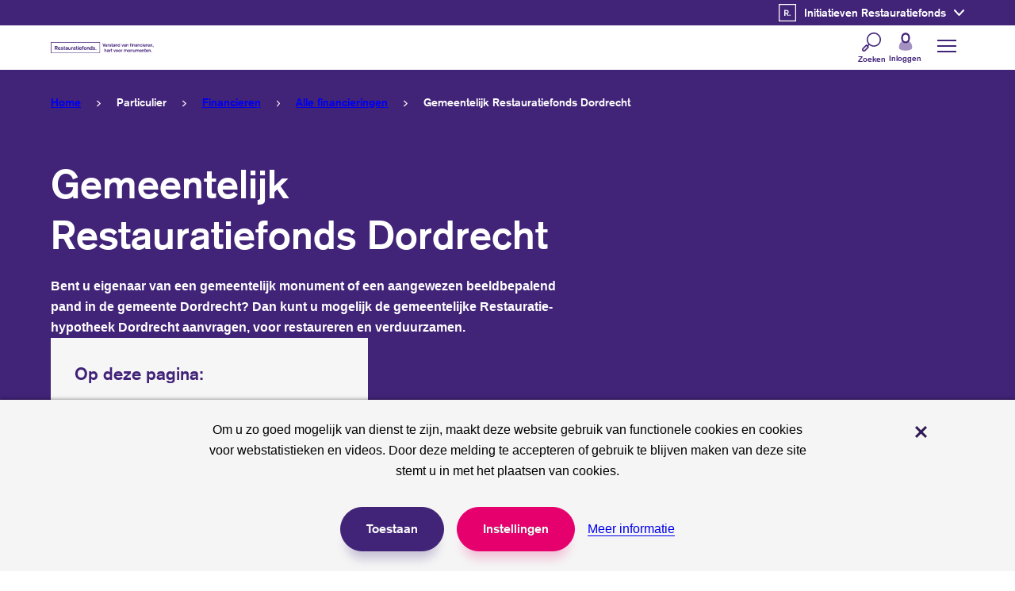

--- FILE ---
content_type: text/html; charset=UTF-8
request_url: https://www.restauratiefonds.nl/particulier/financieren/alle-financieringen/gemeentelijk-restauratiefonds-dordrecht
body_size: 45892
content:


<!DOCTYPE html>
<html lang="nl" dir="ltr" prefix="og: https://ogp.me/ns#">
  <head>
    <meta charset="utf-8" />
<meta name="description" content="Met de gemeentelijke Restauratie-hypotheek Dordrecht financiert u de restauratie- en verduurzamingskosten voor uw monument in de gemeente Dordrecht." />
<link rel="canonical" href="https://www.restauratiefonds.nl/particulier/financieren/alle-financieringen/gemeentelijk-restauratiefonds-dordrecht" />
<link rel="image_src" href="https://www.restauratiefonds.nl/files/styles/social_media/public/2021-05/Villa%20Augustus%2C%20Dordrecht.jpg?h=10d202d3&amp;itok=aMJUoPb0" />
<meta property="og:site_name" content="Restauratiefonds" />
<meta property="og:type" content="article" />
<meta property="og:url" content="https://www.restauratiefonds.nl/particulier/financieren/alle-financieringen/gemeentelijk-restauratiefonds-dordrecht" />
<meta property="og:title" content="Gemeentelijk Restauratiefonds Dordrecht" />
<meta property="og:description" content="Met de gemeentelijke Restauratie-hypotheek Dordrecht financiert u de restauratie- en verduurzamingskosten voor uw monument in de gemeente Dordrecht." />
<meta property="og:image" content="https://www.restauratiefonds.nl/files/styles/social_media/public/2021-05/Villa%20Augustus%2C%20Dordrecht.jpg?h=10d202d3&amp;itok=aMJUoPb0" />
<meta property="og:image:type" content="image/jpeg" />
<meta property="og:image:width" content="1200" />
<meta property="og:image:height" content="628" />
<meta property="og:updated_time" content="2026-01-22T09:47:45+0100" />
<meta property="og:image:alt" content="Villa Augustus, Dordrecht" />
<meta property="og:locale" content="nl_NL" />
<meta property="article:published_time" content="2021-05-28T14:09:30+0200" />
<meta property="article:modified_time" content="2026-01-22T09:47:45+0100" />
<meta name="twitter:card" content="summary_large_image" />
<meta name="twitter:description" content="Met de gemeentelijke Restauratie-hypotheek Dordrecht financiert u de restauratie- en verduurzamingskosten voor uw monument in de gemeente Dordrecht." />
<meta name="twitter:title" content="Gemeentelijk Restauratiefonds Dordrecht" />
<meta name="twitter:site" content="@Restauratiefnds" />
<meta name="twitter:site:id" content="551787975" />
<meta name="twitter:image" content="https://www.restauratiefonds.nl/files/styles/social_media/public/2021-05/Villa%20Augustus%2C%20Dordrecht.jpg?h=10d202d3&amp;itok=aMJUoPb0" />
<meta name="twitter:image:alt" content="Villa Augustus, Dordrecht" />
<meta name="Generator" content="Drupal 10 (https://www.drupal.org)" />
<meta name="MobileOptimized" content="width" />
<meta name="HandheldFriendly" content="true" />
<meta name="viewport" content="width=device-width, initial-scale=1.0" />
<link rel="icon" href="/core/misc/favicon.ico" type="image/vnd.microsoft.icon" />

    <title>Gemeentelijk Restauratiefonds Dordrecht | Restauratiefonds</title>
    <link rel="stylesheet" media="all" href="/files/css/css_y33qWz7K4cVrpyY7BR1PdtLodW2QWDLTUppK-JCoFwk.css?delta=0&amp;language=nl&amp;theme=nrf&amp;include=[base64]" />
<link rel="stylesheet" media="all" href="/files/css/css_63sWPT0dBpeZQkgkYh11AaYmvDfjOcvy5gjyM4mmgFQ.css?delta=1&amp;language=nl&amp;theme=nrf&amp;include=[base64]" />
<link rel="stylesheet" media="print" href="/files/css/css_EkoDfdPgMhtKkzHLXxsGU0IaCWicbIYSBGKiwCtSUvY.css?delta=2&amp;language=nl&amp;theme=nrf&amp;include=[base64]" />

    <script type="application/json" data-drupal-selector="drupal-settings-json">{"path":{"baseUrl":"\/","pathPrefix":"","currentPath":"node\/293","currentPathIsAdmin":false,"isFront":false,"currentLanguage":"nl"},"pluralDelimiter":"\u0003","gtag":{"tagId":"","consentMode":false,"otherIds":[],"events":[],"additionalConfigInfo":[]},"suppressDeprecationErrors":true,"ajaxPageState":{"libraries":"[base64]","theme":"nrf","theme_token":null},"ajaxTrustedUrl":{"form_action_p_pvdeGsVG5zNF_XLGPTvYSKCf43t8qZYSwcfZl2uzM":true,"\/particulier\/financieren\/alle-financieringen\/gemeentelijk-restauratiefonds-dordrecht?ajax_form=1":true},"gtm":{"tagId":null,"settings":{"data_layer":"dataLayer","include_classes":false,"allowlist_classes":"","blocklist_classes":"","include_environment":false,"environment_id":"","environment_token":""},"tagIds":["GTM-PB83FB"]},"lg_cookiecontrol":{"content":{"header":"Cookies used on the website","message":"Om u zo goed mogelijk van dienst te zijn, maakt deze website gebruik van functionele cookies en cookies voor webstatistieken en videos. Door deze melding te accepteren of gebruik te blijven maken van deze site stemt u in met het plaatsen van cookies.","dismiss":"Accept","allow":"Toestaan","deny":"Decline","link":"Meer informatie","href":"\/cookies","close":"Sluiten","mySettings":"My settings","moreInfoLink":"Meer informatie","moreInfo":"This website uses functional cookies and cookies for web statistics and videos. We do this to provide you with an optimal service. Cookies are small text files that are stored on your device when you visit our website. You can select which cookies you allow so be set in the settings form. By clicking Accept or by continuing to use the website you give your consent to store cookies when you visit the website.","closeOverlayLink":"Sluiten","adjustSettings":"Instellingen","availableOptionsIntro":"Deze website maakt gebruik van functionele cookies die noodzakelijk zijn om deze site zo goed mogelijk te laten functioneren. Daarnaast gebruiken we analytische cookies om de website te kunnen optimaliseren. Hieronder kunt u aangeven welke soorten cookies u wilt accepteren. NB: Uw aangepaste instellingen gelden alleen voor de browser waarin u op dit moment de Instellingen wijzigt. Wij gebruiken de volgende cookies:","saveOptions":"Opslaan"},"availableOptions":{"functional":{"title":"Functionele cookies","description":"Cookies die ervoor zorgen dat deze website naar behoren functioneert.","mandatory":true},"analytics":{"title":"Analytics","description":"Cookies die algemene bezoekgegevens bijhouden, we gebruiken deze om de website te verbeteren.","mandatory":true},"analytics_optional":{"title":"Analytics (optioneel)","description":"Cookies die via aanvullende tracking bezoekgegevens bijhouden, we gebruiken deze om de website te verbeteren.","mandatory":false},"video":{"title":"Video","description":"Cookies die video providers zoals Youtube of Vimeo gebruiken om gerichte aanbevelingen te doen en advertenties te plaatsen binnen video\u0027s.","mandatory":false,"placeholder_texts":{"iframe":"Accepteer video cookies om de video te bekijken."}},"audio":{"title":"Audio","description":"Cookies die audio providers zoals Spofity gebruiken om gerichte aanbevelingen te doen en advertenties te plaatsen.","mandatory":false,"placeholder_texts":{"iframe":"Accepteer cookies om audio te beluisteren."}}},"dismissOnScroll":false,"dismissOnTimeout":false,"showInfoLink":true,"showSettings":true,"revokable":false},"nrf":{"menuTopLevel":"nrf_base.private"},"ajax":{"edit-actions-submit":{"callback":"::submitAjaxForm","event":"click","effect":"fade","speed":1000,"progress":{"type":"throbber","message":""},"disable-refocus":true,"url":"\/particulier\/financieren\/alle-financieringen\/gemeentelijk-restauratiefonds-dordrecht?ajax_form=1","httpMethod":"POST","dialogType":"ajax","submit":{"_triggering_element_name":"op","_triggering_element_value":"Meld me aan"}}},"user":{"uid":0,"permissionsHash":"d61d375d6d347b7f5c00ad7513f7dddecc85430eeee3e0924caee09e9020690e"}}</script>
<script src="/files/js/js_h8R9gu4wX_pRjhJJ3Uz2xIHiyBfcrJ0suRUYfMcDQtM.js?scope=header&amp;delta=0&amp;language=nl&amp;theme=nrf&amp;include=[base64]"></script>
<script src="/modules/contrib/google_tag/js/gtag.js?t7b4cy"></script>
<script src="/modules/contrib/google_tag/js/gtm.js?t7b4cy"></script>
<script src="/files/js/js_y4pGQbD962jx2xeYt3kNWfsQgGSB3tosH_3mvhTKGvw.js?scope=header&amp;delta=3&amp;language=nl&amp;theme=nrf&amp;include=[base64]"></script>

    <link rel="apple-touch-icon" sizes="180x180" href="/themes/nrf/assets/favicon/apple-touch-icon.png">
    <link rel="icon" type="image/png" sizes="32x32" href="/themes/nrf/assets/favicon/favicon-32x32.png">
    <link rel="icon" type="image/png" sizes="16x16" href="/themes/nrf/assets/favicon/favicon-16x16.png">
    <link rel="manifest" href="/themes/nrf/assets/favicon/site.webmanifest">
    <link rel="mask-icon" href="/themes/nrf/assets/favicon/safari-pinned-tab.svg" color="#2e1955">
    <link rel="shortcut icon" href="/themes/nrf/assets/favicon/favicon.ico">
    <meta name="msapplication-TileColor" content="#2e1955">
    <meta name="msapplication-config" content="/themes/nrf/assets/favicon/browserconfig.xml">
    <meta name="theme-color" content="#2e1955">
    <link type="text/css" rel="stylesheet" href="//fast.fonts.net/cssapi/518512aa-b249-4765-b59c-f882ce864d79.css" />
  </head>
  <body class="path-node page-node-type-product">
    <noscript><iframe src="https://www.googletagmanager.com/ns.html?id=GTM-PB83FB"
                  height="0" width="0" style="display:none;visibility:hidden"></iframe></noscript>

      <div class="dialog-off-canvas-main-canvas" data-off-canvas-main-canvas>
    <div class="page">

  <header class="page-header">
    <a href="#main-content" class="visually-hidden focusable skip-link">
      Overslaan en naar de inhoud gaan
    </a>
    <div class="adjust-order--vert">
        <div class="region region-header">
    <div class="region-inner region-header-inner grid-container">

            
            

<div id="block-system-branding-block" class="block block-system block-system-branding-block">

    
      
        
    <div class="block-content">
        <div class="site-branding">
          <a class="site-logo" href="/"
         title="Go to Restauratiefonds homepage" rel="home">
                  <img width="310" height="34" src="/themes/nrf/assets/images/logo-with-slogan--large.svg"
               alt="Homepage, logo Restauratiefonds, verstand van financieren, hart voor monumenten."
               class="visual site-logo__large"/>
          <img width="130" height="30" src="/themes/nrf/logo.svg"
               alt="Homepage Restauratiefonds, logo"
               class="visual site-logo__small"/>
              </a>
      </div>
    </div>
  
    
</div>


    
    <div class="page-header--actions mobile">
      <div class="page-header--search">
        


<div id="block-nrf-search-form" class="block block-nrf-search block-nrf-search-form block--search block--search--header">

    
  
    <button type="button" class="button--search button--search--toggler">
      <span class="button__close">
        <span class="svg-use--wrapper svg-use--wrapper--search wrapper--search" aria-hidden="true">
        <svg focusable="false" class="svg-use svg-use--search svg--search" role="img" width="1.5em" height="1.5em" xmlns:xlink="http://www.w3.org/1999/xlink">
          <use xlink:href="#search"></use>
        </svg>
      </span>
        <span class="text">Zoeken</span>
      </span>
      <span class="button__open text--small">
        <span class="text">Sluit<span class="visually-hidden"> zoeken</span></span>
        <span class="svg-use--wrapper svg-use--wrapper--cross wrapper--cross" aria-hidden="true">
        <svg focusable="false" class="svg-use svg-use--cross svg--cross" role="img" width=".8em" height=".8em" xmlns:xlink="http://www.w3.org/1999/xlink">
          <use xlink:href="#cross"></use>
        </svg>
      </span>
      </span>

    </button>

    <div class="search-form-wrapper">
      <form class="search-form" role="search" aria-label="Sitewide" data-drupal-selector="search-header-form" novalidate="novalidate" action="/particulier/financieren/alle-financieringen/gemeentelijk-restauratiefonds-dordrecht" method="post" id="search-header-form" accept-charset="UTF-8">
  <div class="js-form-item form-item js-form-type-textfield form-type-textfield js-form-item-search form-item-search form-no-label">
      
<label for="edit-search" class="visually-hidden element-type-textfield">
        <span class="label-wrapper">
      Waar bent u naar op zoek?
      <span class="form__not-required">(optioneel)</span>    </span>
  </label>
        <input placeholder="Waar bent u naar op zoek?" data-twig-suggestion="search-header-form" data-drupal-selector="edit-search" type="text" id="edit-search" name="search" value="" size="60" maxlength="128" class="form-text" data-textual-input="true" />

        </div>
<input data-twig-suggestion="search-header-form" data-drupal-selector="form-9mobzlz-bdj-nig9ywpbv5siz-zkbrqlqw4bcnbj5wy" type="hidden" name="form_build_id" value="form-9MobZLZ-bdJ-nIG9yWpbV5siZ-ZKbrqLqw4bCnbJ5WY" />
<input data-twig-suggestion="search-header-form" data-drupal-selector="edit-search-header-form" type="hidden" name="form_id" value="search_header_form" />
<div data-twig-suggestion="search-header-form" data-drupal-selector="edit-actions" class="form-actions js-form-wrapper form-wrapper" id="edit-actions"><button class="button--search button js-form-submit form-submit" data-twig-suggestion="search-header-form" data-drupal-selector="edit-submit" type="submit" id="edit-submit" name="op" value="Zoeken">
  <span class="svg-use--wrapper svg-use--wrapper--search wrapper--search" aria-hidden="true">
        <svg focusable="false" class="svg-use svg-use--search svg--search" role="img" width="1.875em" height="1.875em" xmlns:xlink="http://www.w3.org/1999/xlink">
          <use xlink:href="#search"></use>
        </svg>
      </span>
  <span class="visually-hidden">Zoeken</span>
  
</button>
</div>

</form>

    </div>

  
    
</div>

      </div>
            <a href="/inloggen" class="btn--login btn--purple--rounded btn--with-icon">
        <span class="icon"><span class="svg-use--wrapper svg-use--wrapper--user wrapper--user" aria-hidden="true">
        <svg focusable="false" class="svg-use svg-use--user svg--user" role="img" width="1.14em" height="1.14em" xmlns:xlink="http://www.w3.org/1999/xlink">
          <use xlink:href="#user"></use>
        </svg>
      </span></span>
        <span class="text">Inloggen</span>
      </a>
    
    </div>
    <button class="main-navigation-toggler">
          <span class="icon">
<svg aria-hidden="true" focusable="false" class="icon-burger" xmlns="http://www.w3.org/2000/svg" width="24" height="24" viewBox="0 0 24 24">
  <style type="text/css">
    .icon-burger {
      overflow: visible;
    }
    .icon-burger line {
      fill: none;
      stroke: currentColor;
      stroke-width: 2;
      transform-origin: center;
      transition: all 0.2s ease;
    }
    .open .icon-burger line.line-1 {
      <!-- 7 is the difference in y-position of two lines -->
      transform: rotate(-45deg) translate(0px, 7px);
    }
    .open .icon-burger line.line-2 {
      transform: rotateY(90deg);
    }
    .open .icon-burger line.line-3 {
      <!-- 7 is the difference in y-position of two lines -->
      transform: rotate(45deg) rotateY(0deg) translate(0px, -7px);
    }
  </style>

  <g class="lines">
    <line class="line-1" x1="0" y1="5" x2="24" y2="5"/>
    <line class="line-2" x1="0" y1="12" x2="24" y2="12"/>
    <line class="line-3" x1="0" y1="19" x2="24" y2="19"/>
  </g>
</svg>
</span>
      <span class="text visually-hidden">Menu</span>
    </button>
    <div class="menus--outer">
      



<nav id="block-menu-block-main" class="block block-menu navigation menu--main" aria-label="Primair">
    
    

        

  
  
                
  <ul class="menu menu-depth--1">
                  <li data-drupal-route-name="nrf_base.business" class="menu-item menu-item--expanded">
                  <a href="/zakelijk" data-drupal-link-system-path="zakelijk">Zakelijk</a>
                          
  
  
                
    <ul class="menu menu-depth--2">
                    <li class="menu-item menu-item--expanded">
                            <div class="menu__actions">
            <a href="/zakelijk/ondernemen-in-een-monument" title="Ondernemen in een monument" class="lnk-with-icon" data-drupal-link-system-path="node/20">            <span class="icon icon--subject">
                <span class="svg-use--wrapper svg-use--wrapper--undertake wrapper--undertake" aria-hidden="true">
        <svg focusable="false" class="svg-use svg-use--undertake svg--undertake" role="img" width="1.875em" height="1.68em" xmlns:xlink="http://www.w3.org/1999/xlink">
          <use xlink:href="#undertake"></use>
        </svg>
      </span>



            </span>
            <span class="text">Ondernemen in een monument</span>
          </a>
                          <button class="button--sub-menu" data-index="1">
                <span class="visually-hidden">Submenu ondernemen in een monument</span>
                <span class="icon">
                  <span class="svg-use--wrapper svg-use--wrapper--chevron-down wrapper--chevron-down" aria-hidden="true">
        <svg focusable="false" class="svg-use svg-use--chevron-down svg--chevron-down" role="img" width=".75em" height=".75em" xmlns:xlink="http://www.w3.org/1999/xlink">
          <use xlink:href="#chevron-down"></use>
        </svg>
      </span>
                </span>
              </button>
                      </div>
                          
  
  
                          
    <ul class="menu menu-depth--3">
                    <li class="menu-item">
                            <a href="/zakelijk/ondernemen-in-een-monument/businesscase-maken" class="lnk-with-icon" data-drupal-link-system-path="node/24">            <span class="icon">
                <span class="svg-use--wrapper svg-use--wrapper--chevron-right wrapper--chevron-right" aria-hidden="true">
        <svg focusable="false" class="svg-use svg-use--chevron-right svg--chevron-right" role="img" width="0.343em" height="0.687em" xmlns:xlink="http://www.w3.org/1999/xlink">
          <use xlink:href="#chevron-right"></use>
        </svg>
      </span>
              </span>
            <span class="text">Businesscase maken</span>
          </a>
                      </li>
                <li class="menu-item menu-item--collapsed">
                            <a href="/zakelijk/ondernemen-in-een-monument/inspirerende-cases" class="lnk-with-icon" data-drupal-link-system-path="node/34">            <span class="icon">
                <span class="svg-use--wrapper svg-use--wrapper--chevron-right wrapper--chevron-right" aria-hidden="true">
        <svg focusable="false" class="svg-use svg-use--chevron-right svg--chevron-right" role="img" width="0.343em" height="0.687em" xmlns:xlink="http://www.w3.org/1999/xlink">
          <use xlink:href="#chevron-right"></use>
        </svg>
      </span>
              </span>
            <span class="text">Inspirerende cases</span>
          </a>
                      </li>
                <li class="menu-item menu-item--collapsed">
                            <a href="/zakelijk/ondernemen-in-een-monument/stappenplan" class="lnk-with-icon" data-drupal-link-system-path="node/35">            <span class="icon">
                <span class="svg-use--wrapper svg-use--wrapper--chevron-right wrapper--chevron-right" aria-hidden="true">
        <svg focusable="false" class="svg-use svg-use--chevron-right svg--chevron-right" role="img" width="0.343em" height="0.687em" xmlns:xlink="http://www.w3.org/1999/xlink">
          <use xlink:href="#chevron-right"></use>
        </svg>
      </span>
              </span>
            <span class="text">Stappenplan</span>
          </a>
                      </li>
                <li class="menu-item">
                            <a href="/zakelijk/ondernemen-in-een-monument/zakelijk-financieren-bij-het-restauratiefonds" class="lnk-with-icon" data-drupal-link-system-path="node/33">            <span class="icon">
                <span class="svg-use--wrapper svg-use--wrapper--chevron-right wrapper--chevron-right" aria-hidden="true">
        <svg focusable="false" class="svg-use svg-use--chevron-right svg--chevron-right" role="img" width="0.343em" height="0.687em" xmlns:xlink="http://www.w3.org/1999/xlink">
          <use xlink:href="#chevron-right"></use>
        </svg>
      </span>
              </span>
            <span class="text">Zakelijk financieren</span>
          </a>
                      </li>
      </ul>

  
  
              </li>
                <li class="menu-item menu-item--expanded">
                            <div class="menu__actions">
            <a href="/zakelijk/financieren" class="lnk-with-icon" data-drupal-link-system-path="node/36">            <span class="icon icon--subject">
              
  <span class="svg-use--wrapper svg-use--wrapper--finance wrapper--finance" aria-hidden="true">
        <svg focusable="false" class="svg-use svg-use--finance svg--finance" role="img" width="1.875em" height="1.875em" xmlns:xlink="http://www.w3.org/1999/xlink">
          <use xlink:href="#finance"></use>
        </svg>
      </span>


            </span>
            <span class="text">Financieren</span>
          </a>
                          <button class="button--sub-menu" data-index="2">
                <span class="visually-hidden">Submenu financieren</span>
                <span class="icon">
                  <span class="svg-use--wrapper svg-use--wrapper--chevron-down wrapper--chevron-down" aria-hidden="true">
        <svg focusable="false" class="svg-use svg-use--chevron-down svg--chevron-down" role="img" width=".75em" height=".75em" xmlns:xlink="http://www.w3.org/1999/xlink">
          <use xlink:href="#chevron-down"></use>
        </svg>
      </span>
                </span>
              </button>
                      </div>
                          
  
  
                                        
    <ul class="two-column menu menu-depth--3">
                    <li class="menu-item">
                            <a href="/zakelijk/financieren/welke-financiering-past-bij-mij" class="lnk-with-icon" data-drupal-link-system-path="node/31">            <span class="icon">
                <span class="svg-use--wrapper svg-use--wrapper--chevron-right wrapper--chevron-right" aria-hidden="true">
        <svg focusable="false" class="svg-use svg-use--chevron-right svg--chevron-right" role="img" width="0.343em" height="0.687em" xmlns:xlink="http://www.w3.org/1999/xlink">
          <use xlink:href="#chevron-right"></use>
        </svg>
      </span>
              </span>
            <span class="text">Financieringscheck</span>
          </a>
                      </li>
                <li class="menu-item menu-item--collapsed">
                            <a href="/zakelijk/financieren/wat-wilt-u-financieren" class="lnk-with-icon" data-drupal-link-system-path="node/26">            <span class="icon">
                <span class="svg-use--wrapper svg-use--wrapper--chevron-right wrapper--chevron-right" aria-hidden="true">
        <svg focusable="false" class="svg-use svg-use--chevron-right svg--chevron-right" role="img" width="0.343em" height="0.687em" xmlns:xlink="http://www.w3.org/1999/xlink">
          <use xlink:href="#chevron-right"></use>
        </svg>
      </span>
              </span>
            <span class="text">Wat wilt u financieren?</span>
          </a>
                      </li>
                <li class="menu-item">
                            <a href="/zakelijk/financieren/rentetarieven-zakelijke-producten" class="lnk-with-icon" data-drupal-link-system-path="node/37">            <span class="icon">
                <span class="svg-use--wrapper svg-use--wrapper--chevron-right wrapper--chevron-right" aria-hidden="true">
        <svg focusable="false" class="svg-use svg-use--chevron-right svg--chevron-right" role="img" width="0.343em" height="0.687em" xmlns:xlink="http://www.w3.org/1999/xlink">
          <use xlink:href="#chevron-right"></use>
        </svg>
      </span>
              </span>
            <span class="text">Actuele rentetarieven</span>
          </a>
                      </li>
                <li class="menu-item menu-item--collapsed">
                            <a href="/zakelijk/financieren/stappenplan" class="lnk-with-icon" data-drupal-link-system-path="node/38">            <span class="icon">
                <span class="svg-use--wrapper svg-use--wrapper--chevron-right wrapper--chevron-right" aria-hidden="true">
        <svg focusable="false" class="svg-use svg-use--chevron-right svg--chevron-right" role="img" width="0.343em" height="0.687em" xmlns:xlink="http://www.w3.org/1999/xlink">
          <use xlink:href="#chevron-right"></use>
        </svg>
      </span>
              </span>
            <span class="text">Financieringsproces voor ondernemers</span>
          </a>
                      </li>
                <li class="menu-item menu-item--collapsed">
                            <a href="/zakelijk/financieren/alle-zakelijke-financieringen" class="lnk-with-icon" data-drupal-link-system-path="node/154">            <span class="icon">
                <span class="svg-use--wrapper svg-use--wrapper--chevron-right wrapper--chevron-right" aria-hidden="true">
        <svg focusable="false" class="svg-use svg-use--chevron-right svg--chevron-right" role="img" width="0.343em" height="0.687em" xmlns:xlink="http://www.w3.org/1999/xlink">
          <use xlink:href="#chevron-right"></use>
        </svg>
      </span>
              </span>
            <span class="text">Alle zakelijke financieringen</span>
          </a>
                      </li>
                <li class="menu-item">
                            <a href="/zakelijk/financieren/als-vve-een-financiering-aanvragen" class="lnk-with-icon" data-drupal-link-system-path="node/392">            <span class="icon">
                <span class="svg-use--wrapper svg-use--wrapper--chevron-right wrapper--chevron-right" aria-hidden="true">
        <svg focusable="false" class="svg-use svg-use--chevron-right svg--chevron-right" role="img" width="0.343em" height="0.687em" xmlns:xlink="http://www.w3.org/1999/xlink">
          <use xlink:href="#chevron-right"></use>
        </svg>
      </span>
              </span>
            <span class="text">Als VvE een financiering aanvragen</span>
          </a>
                      </li>
      </ul>

  
  
              </li>
                <li class="menu-item menu-item--expanded">
                            <div class="menu__actions">
            <a href="/zakelijk/meer-dan-financieren" title="Zakelijke kennis en diensten" class="lnk-with-icon" data-drupal-link-system-path="node/42">            <span class="icon icon--subject">
              

  <span class="svg-use--wrapper svg-use--wrapper--services wrapper--services" aria-hidden="true">
        <svg focusable="false" class="svg-use svg-use--services svg--services" role="img" width="1.43em" height="1.68em" xmlns:xlink="http://www.w3.org/1999/xlink">
          <use xlink:href="#services"></use>
        </svg>
      </span>

            </span>
            <span class="text">Kennis &amp; Diensten</span>
          </a>
                          <button class="button--sub-menu" data-index="3">
                <span class="visually-hidden">Submenu kennis &amp; diensten</span>
                <span class="icon">
                  <span class="svg-use--wrapper svg-use--wrapper--chevron-down wrapper--chevron-down" aria-hidden="true">
        <svg focusable="false" class="svg-use svg-use--chevron-down svg--chevron-down" role="img" width=".75em" height=".75em" xmlns:xlink="http://www.w3.org/1999/xlink">
          <use xlink:href="#chevron-down"></use>
        </svg>
      </span>
                </span>
              </button>
                      </div>
                          
  
  
                          
    <ul class="menu menu-depth--3">
                    <li class="menu-item">
                            <a href="/zakelijk/kennis-diensten/duurzaamheidsadvies" class="lnk-with-icon" data-drupal-link-system-path="node/29">            <span class="icon">
                <span class="svg-use--wrapper svg-use--wrapper--chevron-right wrapper--chevron-right" aria-hidden="true">
        <svg focusable="false" class="svg-use svg-use--chevron-right svg--chevron-right" role="img" width="0.343em" height="0.687em" xmlns:xlink="http://www.w3.org/1999/xlink">
          <use xlink:href="#chevron-right"></use>
        </svg>
      </span>
              </span>
            <span class="text">Duurzaamheidsadvies</span>
          </a>
                      </li>
                <li class="menu-item">
                            <a href="/zakelijk/kennis-diensten/herbestemming-stimuleren" class="lnk-with-icon" title="Herbestemming.nl" data-drupal-link-system-path="node/56">            <span class="icon">
                <span class="svg-use--wrapper svg-use--wrapper--chevron-right wrapper--chevron-right" aria-hidden="true">
        <svg focusable="false" class="svg-use svg-use--chevron-right svg--chevron-right" role="img" width="0.343em" height="0.687em" xmlns:xlink="http://www.w3.org/1999/xlink">
          <use xlink:href="#chevron-right"></use>
        </svg>
      </span>
              </span>
            <span class="text">Herbestemming.nl</span>
          </a>
                      </li>
                <li class="menu-item">
                            <a href="/zakelijk/kennis-diensten/uw-monument-verzekeren" class="lnk-with-icon" data-drupal-link-system-path="node/207">            <span class="icon">
                <span class="svg-use--wrapper svg-use--wrapper--chevron-right wrapper--chevron-right" aria-hidden="true">
        <svg focusable="false" class="svg-use svg-use--chevron-right svg--chevron-right" role="img" width="0.343em" height="0.687em" xmlns:xlink="http://www.w3.org/1999/xlink">
          <use xlink:href="#chevron-right"></use>
        </svg>
      </span>
              </span>
            <span class="text">Uw monument verzekeren</span>
          </a>
                      </li>
                <li class="menu-item">
                            <a href="/zakelijk/kennis-diensten/funderingsonderzoek" class="lnk-with-icon" data-drupal-link-system-path="node/583">            <span class="icon">
                <span class="svg-use--wrapper svg-use--wrapper--chevron-right wrapper--chevron-right" aria-hidden="true">
        <svg focusable="false" class="svg-use svg-use--chevron-right svg--chevron-right" role="img" width="0.343em" height="0.687em" xmlns:xlink="http://www.w3.org/1999/xlink">
          <use xlink:href="#chevron-right"></use>
        </svg>
      </span>
              </span>
            <span class="text">Funderingsonderzoek</span>
          </a>
                      </li>
      </ul>

  
  
              </li>
                <li class="menu-item menu-item--expanded">
                            <div class="menu__actions">
            <a href="/zakelijk/service-zakelijk" title="Zakelijke service" class="lnk-with-icon" data-drupal-link-system-path="node/43">            <span class="icon icon--subject">
              


  <span class="svg-use--wrapper svg-use--wrapper--service wrapper--service" aria-hidden="true">
        <svg focusable="false" class="svg-use svg-use--service svg--service" role="img" width="1.875em" height="1.68em" xmlns:xlink="http://www.w3.org/1999/xlink">
          <use xlink:href="#service"></use>
        </svg>
      </span>
            </span>
            <span class="text">Service</span>
          </a>
                          <button class="button--sub-menu" data-index="4">
                <span class="visually-hidden">Submenu service</span>
                <span class="icon">
                  <span class="svg-use--wrapper svg-use--wrapper--chevron-down wrapper--chevron-down" aria-hidden="true">
        <svg focusable="false" class="svg-use svg-use--chevron-down svg--chevron-down" role="img" width=".75em" height=".75em" xmlns:xlink="http://www.w3.org/1999/xlink">
          <use xlink:href="#chevron-down"></use>
        </svg>
      </span>
                </span>
              </button>
                      </div>
                          
  
  
                          
    <ul class="menu menu-depth--3">
                    <li class="menu-item">
                            <a href="/zakelijk/service/accountmanagers" title="Accountmanagers" class="lnk-with-icon" data-drupal-link-system-path="node/135">            <span class="icon">
                <span class="svg-use--wrapper svg-use--wrapper--chevron-right wrapper--chevron-right" aria-hidden="true">
        <svg focusable="false" class="svg-use svg-use--chevron-right svg--chevron-right" role="img" width="0.343em" height="0.687em" xmlns:xlink="http://www.w3.org/1999/xlink">
          <use xlink:href="#chevron-right"></use>
        </svg>
      </span>
              </span>
            <span class="text">Accountmanagers</span>
          </a>
                      </li>
      </ul>

  
  
              </li>
      </ul>

  
  
              </li>
                <li data-drupal-route-name="nrf_base.private" class="menu-item menu-item--expanded menu-item--active-trail">
                  <a href="/particulier" data-drupal-link-system-path="particulier">Particulier</a>
                          
  
  
                
    <ul class="menu menu-depth--2">
                    <li class="menu-item menu-item--expanded">
                            <div class="menu__actions">
            <a href="/particulier/wonen-in-een-monument" class="lnk-with-icon" data-drupal-link-system-path="node/21">            <span class="icon icon--subject">
                <span class="svg-use--wrapper svg-use--wrapper--undertake wrapper--undertake" aria-hidden="true">
        <svg focusable="false" class="svg-use svg-use--undertake svg--undertake" role="img" width="1.875em" height="1.68em" xmlns:xlink="http://www.w3.org/1999/xlink">
          <use xlink:href="#undertake"></use>
        </svg>
      </span>



            </span>
            <span class="text">Wonen in een monument</span>
          </a>
                          <button class="button--sub-menu" data-index="1">
                <span class="visually-hidden">Submenu wonen in een monument</span>
                <span class="icon">
                  <span class="svg-use--wrapper svg-use--wrapper--chevron-down wrapper--chevron-down" aria-hidden="true">
        <svg focusable="false" class="svg-use svg-use--chevron-down svg--chevron-down" role="img" width=".75em" height=".75em" xmlns:xlink="http://www.w3.org/1999/xlink">
          <use xlink:href="#chevron-down"></use>
        </svg>
      </span>
                </span>
              </button>
                      </div>
                          
  
  
                          
    <ul class="menu menu-depth--3">
                    <li class="menu-item menu-item--collapsed">
                            <a href="/particulier/wonen-in-een-monument/waar-kunnen-we-u-bij-helpen" class="lnk-with-icon" data-drupal-link-system-path="node/16">            <span class="icon">
                <span class="svg-use--wrapper svg-use--wrapper--chevron-right wrapper--chevron-right" aria-hidden="true">
        <svg focusable="false" class="svg-use svg-use--chevron-right svg--chevron-right" role="img" width="0.343em" height="0.687em" xmlns:xlink="http://www.w3.org/1999/xlink">
          <use xlink:href="#chevron-right"></use>
        </svg>
      </span>
              </span>
            <span class="text">Waar kunnen we u bij helpen?</span>
          </a>
                      </li>
                <li class="menu-item menu-item--collapsed">
                            <a href="/particulier/wonen-in-een-monument/ervaringen-van-anderen" title="Ervaringen van anderen" class="lnk-with-icon" data-drupal-link-system-path="node/46">            <span class="icon">
                <span class="svg-use--wrapper svg-use--wrapper--chevron-right wrapper--chevron-right" aria-hidden="true">
        <svg focusable="false" class="svg-use svg-use--chevron-right svg--chevron-right" role="img" width="0.343em" height="0.687em" xmlns:xlink="http://www.w3.org/1999/xlink">
          <use xlink:href="#chevron-right"></use>
        </svg>
      </span>
              </span>
            <span class="text">Ervaringen van anderen</span>
          </a>
                      </li>
                <li class="menu-item menu-item--collapsed">
                            <a href="/particulier/wonen-in-een-monument/het-proces-in-stappen" title="Stappenplan voor particulieren" class="lnk-with-icon" data-drupal-link-system-path="node/47">            <span class="icon">
                <span class="svg-use--wrapper svg-use--wrapper--chevron-right wrapper--chevron-right" aria-hidden="true">
        <svg focusable="false" class="svg-use svg-use--chevron-right svg--chevron-right" role="img" width="0.343em" height="0.687em" xmlns:xlink="http://www.w3.org/1999/xlink">
          <use xlink:href="#chevron-right"></use>
        </svg>
      </span>
              </span>
            <span class="text">Het proces in stappen</span>
          </a>
                      </li>
      </ul>

  
  
              </li>
                <li class="menu-item menu-item--expanded menu-item--active-trail">
                            <div class="menu__actions">
            <a href="/particulier/financieren" title="Particulier financieren" class="lnk-with-icon" data-drupal-link-system-path="node/41">            <span class="icon icon--subject">
              
  <span class="svg-use--wrapper svg-use--wrapper--finance wrapper--finance" aria-hidden="true">
        <svg focusable="false" class="svg-use svg-use--finance svg--finance" role="img" width="1.875em" height="1.875em" xmlns:xlink="http://www.w3.org/1999/xlink">
          <use xlink:href="#finance"></use>
        </svg>
      </span>


            </span>
            <span class="text">Financieren</span>
          </a>
                          <button class="button--sub-menu" data-index="2">
                <span class="visually-hidden">Submenu financieren</span>
                <span class="icon">
                  <span class="svg-use--wrapper svg-use--wrapper--chevron-down wrapper--chevron-down" aria-hidden="true">
        <svg focusable="false" class="svg-use svg-use--chevron-down svg--chevron-down" role="img" width=".75em" height=".75em" xmlns:xlink="http://www.w3.org/1999/xlink">
          <use xlink:href="#chevron-down"></use>
        </svg>
      </span>
                </span>
              </button>
                      </div>
                          
  
  
                          
    <ul class="menu menu-depth--3">
                    <li class="menu-item">
                            <a href="/particulier/financieren/rentetarieven-particuliere-producten" title="Actuele rentetarieven particuliere producten" class="lnk-with-icon" data-drupal-link-system-path="node/49">            <span class="icon">
                <span class="svg-use--wrapper svg-use--wrapper--chevron-right wrapper--chevron-right" aria-hidden="true">
        <svg focusable="false" class="svg-use svg-use--chevron-right svg--chevron-right" role="img" width="0.343em" height="0.687em" xmlns:xlink="http://www.w3.org/1999/xlink">
          <use xlink:href="#chevron-right"></use>
        </svg>
      </span>
              </span>
            <span class="text">Actuele rentetarieven</span>
          </a>
                      </li>
                <li class="menu-item menu-item--collapsed menu-item--active-trail">
                            <a href="/particulier/financieren/alle-financieringen" class="lnk-with-icon" data-drupal-link-system-path="node/155">            <span class="icon">
                <span class="svg-use--wrapper svg-use--wrapper--chevron-right wrapper--chevron-right" aria-hidden="true">
        <svg focusable="false" class="svg-use svg-use--chevron-right svg--chevron-right" role="img" width="0.343em" height="0.687em" xmlns:xlink="http://www.w3.org/1999/xlink">
          <use xlink:href="#chevron-right"></use>
        </svg>
      </span>
              </span>
            <span class="text">Alle financieringen</span>
          </a>
                      </li>
                <li class="menu-item menu-item--collapsed">
                            <a href="/particulier/financieren/stap-voor-stap" title="Financieringsproces" class="lnk-with-icon" data-drupal-link-system-path="node/50">            <span class="icon">
                <span class="svg-use--wrapper svg-use--wrapper--chevron-right wrapper--chevron-right" aria-hidden="true">
        <svg focusable="false" class="svg-use svg-use--chevron-right svg--chevron-right" role="img" width="0.343em" height="0.687em" xmlns:xlink="http://www.w3.org/1999/xlink">
          <use xlink:href="#chevron-right"></use>
        </svg>
      </span>
              </span>
            <span class="text">Het financieringsproces</span>
          </a>
                      </li>
                <li class="menu-item menu-item--collapsed">
                            <a href="/particulier/financieren/wat-wilt-u-financieren" title="Wat wilt u financieren" class="lnk-with-icon" data-drupal-link-system-path="node/27">            <span class="icon">
                <span class="svg-use--wrapper svg-use--wrapper--chevron-right wrapper--chevron-right" aria-hidden="true">
        <svg focusable="false" class="svg-use svg-use--chevron-right svg--chevron-right" role="img" width="0.343em" height="0.687em" xmlns:xlink="http://www.w3.org/1999/xlink">
          <use xlink:href="#chevron-right"></use>
        </svg>
      </span>
              </span>
            <span class="text">Wat wilt u financieren</span>
          </a>
                      </li>
      </ul>

  
  
              </li>
                <li class="menu-item menu-item--expanded">
                            <div class="menu__actions">
            <a href="/particulier/meer-dan-financieren" title="Particuliere kennis en diensten" class="lnk-with-icon" data-drupal-link-system-path="node/44">            <span class="icon icon--subject">
              

  <span class="svg-use--wrapper svg-use--wrapper--services wrapper--services" aria-hidden="true">
        <svg focusable="false" class="svg-use svg-use--services svg--services" role="img" width="1.43em" height="1.68em" xmlns:xlink="http://www.w3.org/1999/xlink">
          <use xlink:href="#services"></use>
        </svg>
      </span>

            </span>
            <span class="text">Kennis &amp; Diensten</span>
          </a>
                          <button class="button--sub-menu" data-index="3">
                <span class="visually-hidden">Submenu kennis &amp; diensten</span>
                <span class="icon">
                  <span class="svg-use--wrapper svg-use--wrapper--chevron-down wrapper--chevron-down" aria-hidden="true">
        <svg focusable="false" class="svg-use svg-use--chevron-down svg--chevron-down" role="img" width=".75em" height=".75em" xmlns:xlink="http://www.w3.org/1999/xlink">
          <use xlink:href="#chevron-down"></use>
        </svg>
      </span>
                </span>
              </button>
                      </div>
                          
  
  
                                        
    <ul class="two-column menu menu-depth--3">
                    <li class="menu-item menu-item--collapsed">
                            <a href="/particulier/kennis-diensten/duurzaamheidsadvies-monumenten" class="lnk-with-icon" data-drupal-link-system-path="node/53">            <span class="icon">
                <span class="svg-use--wrapper svg-use--wrapper--chevron-right wrapper--chevron-right" aria-hidden="true">
        <svg focusable="false" class="svg-use svg-use--chevron-right svg--chevron-right" role="img" width="0.343em" height="0.687em" xmlns:xlink="http://www.w3.org/1999/xlink">
          <use xlink:href="#chevron-right"></use>
        </svg>
      </span>
              </span>
            <span class="text">Duurzaamheidsadvies Monumenten</span>
          </a>
                      </li>
                <li class="menu-item menu-item--collapsed">
                            <a href="/particulier/kennis-diensten/de-gids-monumentaal-wonen" class="lnk-with-icon" data-drupal-link-system-path="node/180">            <span class="icon">
                <span class="svg-use--wrapper svg-use--wrapper--chevron-right wrapper--chevron-right" aria-hidden="true">
        <svg focusable="false" class="svg-use svg-use--chevron-right svg--chevron-right" role="img" width="0.343em" height="0.687em" xmlns:xlink="http://www.w3.org/1999/xlink">
          <use xlink:href="#chevron-right"></use>
        </svg>
      </span>
              </span>
            <span class="text">Gids Monumentaal Wonen</span>
          </a>
                      </li>
                <li class="menu-item menu-item--collapsed">
                            <a href="/particulier/kennis-diensten/alles-over-monumenten-onder-een-dak" title="Monumenten.nl" class="lnk-with-icon" data-drupal-link-system-path="node/55">            <span class="icon">
                <span class="svg-use--wrapper svg-use--wrapper--chevron-right wrapper--chevron-right" aria-hidden="true">
        <svg focusable="false" class="svg-use svg-use--chevron-right svg--chevron-right" role="img" width="0.343em" height="0.687em" xmlns:xlink="http://www.w3.org/1999/xlink">
          <use xlink:href="#chevron-right"></use>
        </svg>
      </span>
              </span>
            <span class="text">Monumenten.nl</span>
          </a>
                      </li>
                <li class="menu-item menu-item--collapsed">
                            <a href="/particulier/kennis-diensten/de-slimme-weg-naar-een-duurzaam-monument" class="lnk-with-icon" data-drupal-link-system-path="node/125">            <span class="icon">
                <span class="svg-use--wrapper svg-use--wrapper--chevron-right wrapper--chevron-right" aria-hidden="true">
        <svg focusable="false" class="svg-use svg-use--chevron-right svg--chevron-right" role="img" width="0.343em" height="0.687em" xmlns:xlink="http://www.w3.org/1999/xlink">
          <use xlink:href="#chevron-right"></use>
        </svg>
      </span>
              </span>
            <span class="text">Duurzaamheid</span>
          </a>
                      </li>
                <li class="menu-item">
                            <a href="/funderingsonderzoek" class="lnk-with-icon" data-drupal-link-system-path="node/582">            <span class="icon">
                <span class="svg-use--wrapper svg-use--wrapper--chevron-right wrapper--chevron-right" aria-hidden="true">
        <svg focusable="false" class="svg-use svg-use--chevron-right svg--chevron-right" role="img" width="0.343em" height="0.687em" xmlns:xlink="http://www.w3.org/1999/xlink">
          <use xlink:href="#chevron-right"></use>
        </svg>
      </span>
              </span>
            <span class="text">Funderingsonderzoek</span>
          </a>
                      </li>
                <li class="menu-item">
                            <a href="/particulier/kennis-diensten/uw-monument-verzekeren" class="lnk-with-icon" data-drupal-link-system-path="node/208">            <span class="icon">
                <span class="svg-use--wrapper svg-use--wrapper--chevron-right wrapper--chevron-right" aria-hidden="true">
        <svg focusable="false" class="svg-use svg-use--chevron-right svg--chevron-right" role="img" width="0.343em" height="0.687em" xmlns:xlink="http://www.w3.org/1999/xlink">
          <use xlink:href="#chevron-right"></use>
        </svg>
      </span>
              </span>
            <span class="text">Uw monument verzekeren</span>
          </a>
                      </li>
      </ul>

  
  
              </li>
                <li class="menu-item menu-item--expanded">
                            <div class="menu__actions">
            <a href="/particulier/service" title="Service voor particulieren" class="lnk-with-icon" data-drupal-link-system-path="node/45">            <span class="icon icon--subject">
              


  <span class="svg-use--wrapper svg-use--wrapper--service wrapper--service" aria-hidden="true">
        <svg focusable="false" class="svg-use svg-use--service svg--service" role="img" width="1.875em" height="1.68em" xmlns:xlink="http://www.w3.org/1999/xlink">
          <use xlink:href="#service"></use>
        </svg>
      </span>
            </span>
            <span class="text">Service</span>
          </a>
                          <button class="button--sub-menu" data-index="4">
                <span class="visually-hidden">Submenu service</span>
                <span class="icon">
                  <span class="svg-use--wrapper svg-use--wrapper--chevron-down wrapper--chevron-down" aria-hidden="true">
        <svg focusable="false" class="svg-use svg-use--chevron-down svg--chevron-down" role="img" width=".75em" height=".75em" xmlns:xlink="http://www.w3.org/1999/xlink">
          <use xlink:href="#chevron-down"></use>
        </svg>
      </span>
                </span>
              </button>
                      </div>
                          
  
  
                          
    <ul class="menu menu-depth--3">
                    <li class="menu-item menu-item--collapsed">
                            <a href="/particulier/service/monumentencoaches" title="Monumentencoaches" class="lnk-with-icon" data-drupal-link-system-path="node/51">            <span class="icon">
                <span class="svg-use--wrapper svg-use--wrapper--chevron-right wrapper--chevron-right" aria-hidden="true">
        <svg focusable="false" class="svg-use svg-use--chevron-right svg--chevron-right" role="img" width="0.343em" height="0.687em" xmlns:xlink="http://www.w3.org/1999/xlink">
          <use xlink:href="#chevron-right"></use>
        </svg>
      </span>
              </span>
            <span class="text">Monumentencoaches</span>
          </a>
                      </li>
      </ul>

  
  
              </li>
      </ul>

  
  
              </li>
      </ul>

  
  


  </nav>

      



<nav id="block-menu-block-top-menu" class="block block-menu navigation menu--top-menu" aria-label="Secundair">
    
    

        

  
  
            
      <ul class="menu menu-depth--1">
                        <li class="menu-item">

                                  <div class="menu__actions">
              <a href="/jaaroverzicht-2025" class="lnk-with-icon" data-drupal-link-system-path="node/693">              <span class="text">Jaaroverzicht 2025</span>
            </a>
                          </div>
                            </li>
                      <li class="menu-item menu-item--expanded">

                                  <div class="menu__actions">
              <a href="/partners" class="lnk-with-icon" title="Partners" data-drupal-link-system-path="node/78">              <span class="text">Partners</span>
            </a>
                              <button class="button--sub-menu">
                  <span class="visually-hidden">Submenu partners</span>
                  <span class="icon">
                  <span class="svg-use--wrapper svg-use--wrapper--chevron-down wrapper--chevron-down" aria-hidden="true">
        <svg focusable="false" class="svg-use svg-use--chevron-down svg--chevron-down" role="img" width=".75em" height=".75em" xmlns:xlink="http://www.w3.org/1999/xlink">
          <use xlink:href="#chevron-down"></use>
        </svg>
      </span>
                </span>
                </button>
                          </div>
                                
  
  
            
      <ul class="menu menu-depth--2">
                        <li class="menu-item menu-item--collapsed">

                                  <a href="/partners/samenwerkingen-en-fondsen" class="lnk-with-icon" data-drupal-link-system-path="node/323">              <span class="icon">
                <span class="svg-use--wrapper svg-use--wrapper--chevron-right wrapper--chevron-right" aria-hidden="true">
        <svg focusable="false" class="svg-use svg-use--chevron-right svg--chevron-right" role="img" width="0.343em" height="0.687em" xmlns:xlink="http://www.w3.org/1999/xlink">
          <use xlink:href="#chevron-right"></use>
        </svg>
      </span>
              </span>
              <span class="text">Samenwerkingen en fondsen</span>
            </a>
                            </li>
                      <li class="menu-item menu-item--collapsed">

                                  <a href="/partners/kennispartners" class="lnk-with-icon" data-drupal-link-system-path="node/127">              <span class="icon">
                <span class="svg-use--wrapper svg-use--wrapper--chevron-right wrapper--chevron-right" aria-hidden="true">
        <svg focusable="false" class="svg-use svg-use--chevron-right svg--chevron-right" role="img" width="0.343em" height="0.687em" xmlns:xlink="http://www.w3.org/1999/xlink">
          <use xlink:href="#chevron-right"></use>
        </svg>
      </span>
              </span>
              <span class="text">Kennispartners</span>
            </a>
                            </li>
                      <li class="menu-item">

                                  <a href="/gemeente" class="lnk-with-icon" data-drupal-link-system-path="node/489">              <span class="icon">
                <span class="svg-use--wrapper svg-use--wrapper--chevron-right wrapper--chevron-right" aria-hidden="true">
        <svg focusable="false" class="svg-use svg-use--chevron-right svg--chevron-right" role="img" width="0.343em" height="0.687em" xmlns:xlink="http://www.w3.org/1999/xlink">
          <use xlink:href="#chevron-right"></use>
        </svg>
      </span>
              </span>
              <span class="text">Waarmee kunt u eigenaren helpen?</span>
            </a>
                            </li>
                      <li class="menu-item menu-item--collapsed">

                                  <a href="/partners/draagvlak-en-samen-de-sector-versterken" class="lnk-with-icon" data-drupal-link-system-path="node/75">              <span class="icon">
                <span class="svg-use--wrapper svg-use--wrapper--chevron-right wrapper--chevron-right" aria-hidden="true">
        <svg focusable="false" class="svg-use svg-use--chevron-right svg--chevron-right" role="img" width="0.343em" height="0.687em" xmlns:xlink="http://www.w3.org/1999/xlink">
          <use xlink:href="#chevron-right"></use>
        </svg>
      </span>
              </span>
              <span class="text">Draagvlak en samen de sector versterken</span>
            </a>
                            </li>
                      <li class="menu-item">

                                  <a href="/partners/samen-financieren-wij-maatschappelijke-impact" class="lnk-with-icon" data-drupal-link-system-path="node/343">              <span class="icon">
                <span class="svg-use--wrapper svg-use--wrapper--chevron-right wrapper--chevron-right" aria-hidden="true">
        <svg focusable="false" class="svg-use svg-use--chevron-right svg--chevron-right" role="img" width="0.343em" height="0.687em" xmlns:xlink="http://www.w3.org/1999/xlink">
          <use xlink:href="#chevron-right"></use>
        </svg>
      </span>
              </span>
              <span class="text">Financieren maatschappelijke impact</span>
            </a>
                            </li>
                      <li class="menu-item">

                                  <a href="/partners/met-grote-maatschappelijke-impact-financieren" class="lnk-with-icon" data-drupal-link-system-path="node/334">              <span class="icon">
                <span class="svg-use--wrapper svg-use--wrapper--chevron-right wrapper--chevron-right" aria-hidden="true">
        <svg focusable="false" class="svg-use svg-use--chevron-right svg--chevron-right" role="img" width="0.343em" height="0.687em" xmlns:xlink="http://www.w3.org/1999/xlink">
          <use xlink:href="#chevron-right"></use>
        </svg>
      </span>
              </span>
              <span class="text">Start een eigen fonds</span>
            </a>
                            </li>
                      <li class="menu-item">

                                  <a href="/partners/samenwerkingen-en-fondsen/al-25-jaar-financieren-met-impact" class="lnk-with-icon" data-drupal-link-system-path="node/660">              <span class="icon">
                <span class="svg-use--wrapper svg-use--wrapper--chevron-right wrapper--chevron-right" aria-hidden="true">
        <svg focusable="false" class="svg-use svg-use--chevron-right svg--chevron-right" role="img" width="0.343em" height="0.687em" xmlns:xlink="http://www.w3.org/1999/xlink">
          <use xlink:href="#chevron-right"></use>
        </svg>
      </span>
              </span>
              <span class="text">Al 25 jaar financieren met impact </span>
            </a>
                            </li>
          </ul>
  

                  </li>
                      <li class="menu-item menu-item--expanded">

                                  <div class="menu__actions">
              <a href="/over-ons" title="Over ons" class="lnk-with-icon" data-drupal-link-system-path="node/118">              <span class="text">Over ons</span>
            </a>
                              <button class="button--sub-menu">
                  <span class="visually-hidden">Submenu over ons</span>
                  <span class="icon">
                  <span class="svg-use--wrapper svg-use--wrapper--chevron-down wrapper--chevron-down" aria-hidden="true">
        <svg focusable="false" class="svg-use svg-use--chevron-down svg--chevron-down" role="img" width=".75em" height=".75em" xmlns:xlink="http://www.w3.org/1999/xlink">
          <use xlink:href="#chevron-down"></use>
        </svg>
      </span>
                </span>
                </button>
                          </div>
                                
  
  
            
      <ul class="menu menu-depth--2">
                        <li class="menu-item menu-item--collapsed">

                                  <a href="/over-ons/wij-werken-aan-springlevende-monumenten" class="lnk-with-icon" data-drupal-link-system-path="node/119">              <span class="icon">
                <span class="svg-use--wrapper svg-use--wrapper--chevron-right wrapper--chevron-right" aria-hidden="true">
        <svg focusable="false" class="svg-use svg-use--chevron-right svg--chevron-right" role="img" width="0.343em" height="0.687em" xmlns:xlink="http://www.w3.org/1999/xlink">
          <use xlink:href="#chevron-right"></use>
        </svg>
      </span>
              </span>
              <span class="text">Onze organisatie</span>
            </a>
                            </li>
                      <li class="menu-item menu-item--collapsed">

                                  <a href="/over-ons/werken-bij-het-restauratiefonds" title="Werken bij" class="lnk-with-icon" data-drupal-link-system-path="node/116">              <span class="icon">
                <span class="svg-use--wrapper svg-use--wrapper--chevron-right wrapper--chevron-right" aria-hidden="true">
        <svg focusable="false" class="svg-use svg-use--chevron-right svg--chevron-right" role="img" width="0.343em" height="0.687em" xmlns:xlink="http://www.w3.org/1999/xlink">
          <use xlink:href="#chevron-right"></use>
        </svg>
      </span>
              </span>
              <span class="text">Werken bij het Restauratiefonds</span>
            </a>
                            </li>
                      <li class="menu-item menu-item--collapsed">

                                  <a href="/over-ons/publicaties" class="lnk-with-icon" data-drupal-link-system-path="node/123">              <span class="icon">
                <span class="svg-use--wrapper svg-use--wrapper--chevron-right wrapper--chevron-right" aria-hidden="true">
        <svg focusable="false" class="svg-use svg-use--chevron-right svg--chevron-right" role="img" width="0.343em" height="0.687em" xmlns:xlink="http://www.w3.org/1999/xlink">
          <use xlink:href="#chevron-right"></use>
        </svg>
      </span>
              </span>
              <span class="text">Publicaties</span>
            </a>
                            </li>
                      <li class="menu-item menu-item--collapsed">

                                  <a href="/over-ons/service-contact" class="lnk-with-icon" data-drupal-link-system-path="node/79">              <span class="icon">
                <span class="svg-use--wrapper svg-use--wrapper--chevron-right wrapper--chevron-right" aria-hidden="true">
        <svg focusable="false" class="svg-use svg-use--chevron-right svg--chevron-right" role="img" width="0.343em" height="0.687em" xmlns:xlink="http://www.w3.org/1999/xlink">
          <use xlink:href="#chevron-right"></use>
        </svg>
      </span>
              </span>
              <span class="text">Service &amp; contact</span>
            </a>
                            </li>
          </ul>
  

                  </li>
          </ul>
  



  </nav>

    </div>
    <div class="page-header--actions desktop">
      <div class="page-header--search">
        


<div id="block-nrf-search-form--2" class="block block-nrf-search block-nrf-search-form block--search block--search--header">

    
  
    <button type="button" class="button--search button--search--toggler">
      <span class="button__close">
        <span class="svg-use--wrapper svg-use--wrapper--search wrapper--search" aria-hidden="true">
        <svg focusable="false" class="svg-use svg-use--search svg--search" role="img" width="1.5em" height="1.5em" xmlns:xlink="http://www.w3.org/1999/xlink">
          <use xlink:href="#search"></use>
        </svg>
      </span>
        <span class="text">Zoeken</span>
      </span>
      <span class="button__open text--small">
        <span class="text">Sluit<span class="visually-hidden"> zoeken</span></span>
        <span class="svg-use--wrapper svg-use--wrapper--cross wrapper--cross" aria-hidden="true">
        <svg focusable="false" class="svg-use svg-use--cross svg--cross" role="img" width=".8em" height=".8em" xmlns:xlink="http://www.w3.org/1999/xlink">
          <use xlink:href="#cross"></use>
        </svg>
      </span>
      </span>

    </button>

    <div class="search-form-wrapper">
      <form class="search-form" role="search" aria-label="Sitewide" data-drupal-selector="search-header-form-2" novalidate="novalidate" action="/particulier/financieren/alle-financieringen/gemeentelijk-restauratiefonds-dordrecht" method="post" id="search-header-form--2" accept-charset="UTF-8">
  <div class="js-form-item form-item js-form-type-textfield form-type-textfield js-form-item-search form-item-search form-no-label">
      
<label for="edit-search--2" class="visually-hidden element-type-textfield">
        <span class="label-wrapper">
      Waar bent u naar op zoek?
      <span class="form__not-required">(optioneel)</span>    </span>
  </label>
        <input placeholder="Waar bent u naar op zoek?" data-twig-suggestion="search-header-form--2" data-drupal-selector="edit-search" type="text" id="edit-search--2" name="search" value="" size="60" maxlength="128" class="form-text" data-textual-input="true" />

        </div>
<input data-twig-suggestion="search-header-form--2" data-drupal-selector="form-f06orr01p9opomlkjmwcwb73ugueyd1gd-m733vijsa" type="hidden" name="form_build_id" value="form-f06ORr01p9opOMlKJmwcwb73UgueyD1gD-M733ViJsA" />
<input data-twig-suggestion="search-header-form--2" data-drupal-selector="edit-search-header-form-2" type="hidden" name="form_id" value="search_header_form" />
<div data-twig-suggestion="search-header-form--2" data-drupal-selector="edit-actions" class="form-actions js-form-wrapper form-wrapper" id="edit-actions--2"><button class="button--search button js-form-submit form-submit" data-twig-suggestion="search-header-form--2" data-drupal-selector="edit-submit" type="submit" id="edit-submit--2" name="op" value="Zoeken">
  <span class="svg-use--wrapper svg-use--wrapper--search wrapper--search" aria-hidden="true">
        <svg focusable="false" class="svg-use svg-use--search svg--search" role="img" width="1.875em" height="1.875em" xmlns:xlink="http://www.w3.org/1999/xlink">
          <use xlink:href="#search"></use>
        </svg>
      </span>
  <span class="visually-hidden">Zoeken</span>
  
</button>
</div>

</form>

    </div>

  
    
</div>

      </div>
            <a href="/inloggen" class="btn--login btn--purple--rounded btn--with-icon">
        <span class="icon"><span class="svg-use--wrapper svg-use--wrapper--user wrapper--user" aria-hidden="true">
        <svg focusable="false" class="svg-use svg-use--user svg--user" role="img" width="1.14em" height="1.14em" xmlns:xlink="http://www.w3.org/1999/xlink">
          <use xlink:href="#user"></use>
        </svg>
      </span></span>
        <span class="text">Inloggen</span>
      </a>
    
    </div>

    <button class="close-navigation-toggler">
      <span class="icon">
<svg aria-hidden="true" focusable="false" class="icon-burger" xmlns="http://www.w3.org/2000/svg" width="24" height="24" viewBox="0 0 24 24">
  <style type="text/css">
    .icon-burger {
      overflow: visible;
    }
    .icon-burger line {
      fill: none;
      stroke: currentColor;
      stroke-width: 2;
      transform-origin: center;
      transition: all 0.2s ease;
    }
    .open .icon-burger line.line-1 {
      <!-- 7 is the difference in y-position of two lines -->
      transform: rotate(-45deg) translate(0px, 7px);
    }
    .open .icon-burger line.line-2 {
      transform: rotateY(90deg);
    }
    .open .icon-burger line.line-3 {
      <!-- 7 is the difference in y-position of two lines -->
      transform: rotate(45deg) rotateY(0deg) translate(0px, -7px);
    }
  </style>

  <g class="lines">
    <line class="line-1" x1="0" y1="5" x2="24" y2="5"/>
    <line class="line-2" x1="0" y1="12" x2="24" y2="12"/>
    <line class="line-3" x1="0" y1="19" x2="24" y2="19"/>
  </g>
</svg>
</span>
      <span class="text visually-hidden">Sluit menu</span>
    </button>

  
            
    </div>
  </div>

      

<div class="nrf-connection--header order-min">
  <div class="content--header grid-container">
    <button class="btn-reset btn-connections-toggler">
      <span class="icon icon-logo"><span class="svg-use--wrapper svg-use--wrapper--logo-nrf-icon wrapper--logo-nrf-icon" aria-hidden="true">
        <svg focusable="false" class="svg-use svg-use--logo-nrf-icon svg--logo-nrf-icon" role="img" width="22" height="22" xmlns:xlink="http://www.w3.org/1999/xlink">
          <use xlink:href="#logo-nrf-icon"></use>
        </svg>
      </span></span>
      <span class="text">Initiatieven Restauratiefonds</span>
      <span class="icon icon-chevron"><span class="svg-use--wrapper svg-use--wrapper--chevron-down wrapper--chevron-down" aria-hidden="true">
        <svg focusable="false" class="svg-use svg-use--chevron-down svg--chevron-down" role="img" width="13" height="7.5" xmlns:xlink="http://www.w3.org/1999/xlink">
          <use xlink:href="#chevron-down"></use>
        </svg>
      </span></span>
    </button>
  </div>
  <div class="content--main ext-check">
    <ul class="initiatives-list grid-container">
      <li class="initiative initiative-herbestemming">
        <div class="visual">
          <h2 class="visually-hidden">Herbestemming.nl</h2>
          <img src="/themes/nrf/assets/images/logo-herbestemming-white.svg" alt="Logo herbestemming.nl" width="195" height="32">
        </div>
        <div class="textual">
          <p>Herbestemming.nl helpt initiatiefnemers van herbestemmingen met kennis, praktijkvoorbeelden en een netwerk van specialisten.</p>
          <div class="actions">
            <a href="https://www.herbestemming.nl/" rel="noopener norefferer" target="_blank" class="external">
              <span class="text">Bezoek Herbestemming.nl</span>
            </a>
          </div>
        </div>
      </li>
      <li class="initiative initiative-monumenten">
        <div class="visual">
          <h2 class="visually-hidden">Monumenten.nl</h2>
          <img src="/themes/nrf/assets/images/logo-monumenten-white.svg" alt="Logo monumenten.nl" width="195" height="32">
        </div>
        <div class="textual">
          <p>Monumenten.nl is hét vertrekpunt voor elke monumenteigenaar met alle informatie over het in stand houden van een monument.</p>
          <div class="actions">
            <a href="https://www.monumenten.nl/" rel="noopener norefferer" target="_blank" class="external">
              <span class="text">Bezoek Monumenten.nl</span>
            </a>
          </div>
        </div>
      </li>
    </ul>
  </div>
</div>
    </div>
    <span aria-hidden="true" class="box-shadow-bar"></span>
  </header>

  <main class="page-main">
    <a id="main-content" tabindex="-1"></a>      <div class="region region-help">
    <div class="region-inner region-help-inner grid-container">

            
                  <div data-drupal-messages-fallback class="hidden"></div>

        
            
    </div>
  </div>

            <div class="region region-breadcrumb">
    <div class="region-inner region-breadcrumb-inner grid-container">

            
                  

<div id="block-system-breadcrumb-block" class="block block-system block-system-breadcrumb-block">

    
      
        
    <div class="block-content">
              


  <nav class="menu--breadcrumb" aria-label="Kruimelpad">
    <ol class="menu">
                      <li class="menu-item with-link" >
                      <a class="item--with-chevron" href="/">
              <span class="text">Home</span>
              

    
<span class="icon icon--chevron-right" style="position: relative; top: 0.0935em;">
  <span class="svg-use--wrapper svg-use--wrapper--chevron-right wrapper--chevron-right" aria-hidden="true">
        <svg focusable="false" class="svg-use svg-use--chevron-right svg--chevron-right" role="img" width="0.343em" height="0.687em" xmlns:xlink="http://www.w3.org/1999/xlink">
          <use xlink:href="#chevron-right"></use>
        </svg>
      </span>
</span>
            </a>
                  </li>
                      <li class="menu-item no-link" >
                                    <span class="item--with-chevron">
                <span class="text">Particulier</span>
                

    
<span class="icon icon--chevron-right" style="position: relative; top: 0.0935em;">
  <span class="svg-use--wrapper svg-use--wrapper--chevron-right wrapper--chevron-right" aria-hidden="true">
        <svg focusable="false" class="svg-use svg-use--chevron-right svg--chevron-right" role="img" width="0.343em" height="0.687em" xmlns:xlink="http://www.w3.org/1999/xlink">
          <use xlink:href="#chevron-right"></use>
        </svg>
      </span>
</span>
              </span>
                              </li>
                      <li class="menu-item with-link" >
                      <a class="item--with-chevron" href="/particulier/financieren">
              <span class="text">Financieren</span>
              

    
<span class="icon icon--chevron-right" style="position: relative; top: 0.0935em;">
  <span class="svg-use--wrapper svg-use--wrapper--chevron-right wrapper--chevron-right" aria-hidden="true">
        <svg focusable="false" class="svg-use svg-use--chevron-right svg--chevron-right" role="img" width="0.343em" height="0.687em" xmlns:xlink="http://www.w3.org/1999/xlink">
          <use xlink:href="#chevron-right"></use>
        </svg>
      </span>
</span>
            </a>
                  </li>
                      <li class="menu-item with-link" >
                      <a class="item--with-chevron" href="/particulier/financieren/alle-financieringen">
              <span class="text">Alle financieringen</span>
              

    
<span class="icon icon--chevron-right" style="position: relative; top: 0.0935em;">
  <span class="svg-use--wrapper svg-use--wrapper--chevron-right wrapper--chevron-right" aria-hidden="true">
        <svg focusable="false" class="svg-use svg-use--chevron-right svg--chevron-right" role="img" width="0.343em" height="0.687em" xmlns:xlink="http://www.w3.org/1999/xlink">
          <use xlink:href="#chevron-right"></use>
        </svg>
      </span>
</span>
            </a>
                  </li>
                      <li class="menu-item no-link" aria-current="location">
                                    Gemeentelijk Restauratiefonds Dordrecht 
                              </li>
          </ol>
  </nav>

          </div>
  
    
</div>

        
            
    </div>
  </div>

    
    <div class="layout-content">
        <div class="region region-content">
    <div class="region-inner region-content-inner">

            
                  







<div class="content--main--ipn node node--type-product node--view-mode-full node--product--full">

  
  

    
        <div class="content--header">
          <div class="content--header--depth-purple">
  <div class="header__inner">
    <div class="grid-container">
      <div class="textual">
        <h1 class="pseudo-heading h1">
                      Gemeentelijk Restauratiefonds Dordrecht 
                  </h1>
        





          <div class="text-formatted text--bold">
      <p>Bent u eigenaar van een gemeentelijk monument of een aangewezen beeldbepalend pand in de gemeente Dordrecht? Dan kunt u mogelijk de gemeentelijke Restauratie-hypotheek Dordrecht aanvragen, voor restaureren en verduurzamen.</p>
    </div>
    
        
              </div>

      


            
<div class="media media--type-icon media--view-mode-default">
  
            


              <img loading="lazy" src="/files/icons/002-Geld_0.svg" alt="" />


      
      </div>

      
                </div>
  </div>
</div>
      </div>

        <div class="content--main">
          <div class="product-summary text-formatted grid-container layout-section bg-white ipn-section">
      <div class="max-width--7-col">
        <h2 class="ipn-heading">Wat houdt deze lening in?</h2>
        





          <div class="text-formatted">
      <p>Als eigenaar van een&nbsp;gemeentelijk monument of een aangewezen beeldbepalend pand in Dordrecht kunt u de gemeentelijke Restauratie-hypotheek Dordrecht aanvragen, voor restaureren en verduurzamen.&nbsp;&nbsp;U kunt een hypotheek aanvragen als u door de gemeente Dordrecht wordt aangemerkt als fiscaal relevante eigenaar. Dat wil zeggen dat u belastingplichtig bent ingevolge de wet op de Inkomstenbelasting 2001 of de wet op de Vennootschapsbelasting 1969.</p>

<ul class="list--with-checks">
	<li>Voor gemeentelijk monumenten of aangewezen beeldbepalende panden in Dordrecht</li>
	<li>Lenen tegen een lage rente</li>
	<li>Ook financiering van maatregelen ter bevordering van duurzaam gebruik</li>
</ul>

<p>De gemeente bepaalt de hoogte van de lening op basis van de subsidiabele kosten. De subsidiabele kosten moeten minstens 2% van de WOZ-waarde zijn. De maximale hypotheek is 500.000 euro.</p>

<p>Bent u volgens de gemeente Dordrecht een zogenaamd 'niet-fiscaal relevante eigenaar'?&nbsp;Dan mag u een subsidie aanvragen. Hiervan kan sprake zijn bij een stichting of kerkbestuur. Informatie hierover kunt u nalezen op de&nbsp;<a href="http://www.monumentenzorgdordrecht.nl/" rel="nofollow" target="_blank">website Monumentenzorg van de Gemeente Dordrecht</a>.</p>

<h3>Vragen</h3>

<p>Financiële vragen kunt u stellen aan onze accountmanager:</p>

<p>De heer Bernard Brons<br>
Telefoon&nbsp;088 - 253 90 20 of<br>
Mobiel 06 10 70 3998<br>
E-mail&nbsp;<a href="mailto:b.brons@restauratiefonds.nl">b.brons@restauratiefonds.nl​</a></p>

<p>Voor technische vragen of vragen over de subsidiabele kosten kunt u terecht bij de<br>
gemeente Dordrecht:</p>

<p>Vakteam Erfgoed<br>
Telefoon&nbsp;078-770 4906<br>
<a href="mailto:monarch@dordrecht.nl">monarch@dordrecht.nl</a></p>

<p><a href="http://www.monumentenzorgdordrecht.nl/" rel="nofollow" target="_blank">Website Monumentenzorg Gemeente Dordrecht</a></p>

<p><em>Let op: er zijn ook nadelen en risico’s aan deze leningsvorm verbonden. Wij wijzen u hieronder nadrukkelijk op een aantal aandachtspunten.</em></p>
    </div>
    
      </div>
    </div>

    <div class="interest-rates layout-section ipn-section bg-gray">
      <div class="grid-container">
                <div class="layout--nrf-twocol-section layout--nrf-twocol-section--67-33">
          <div class="layout__region layout__region--first">
            <span aria-hidden="true" class="ipn-heading hidden">Actueel rentetarief</span>
            <div class="interest-rates interest-rates--product">
    <div class="top adjust-order--vert">
    <h2>Huidige rentetarieven voor Gemeentelijk Restauratiefonds Dordrecht </h2>
    <div class="text--label order-min">
        Rentetarieven
    </div>
    <p>Een lening bij het Restauratiefonds is een lening zonder verrassingen, met een vaste rente en een vaste looptijd. De onderstaande rentetarieven gelden voor nieuwe leningen die worden verstrekt onder de huidige voorwaarden.</p>
  </div>
    <div class="bottom">
    <table data-striping="1" class="table--interest-rates">
              <thead class="visually-hidden">
          <tr>
                                        <th scope="col">Rentevaste periode</th>
                                        <th scope="col">Beschrijving</th>
                                        <th scope="col">Rentetarief</th>
                      </tr>
        </thead>
      
              <tbody>
                                  <tr class="odd">
                                        <td class="td--interest-rate-fixed-rate-period">10 jaar                                        <td class="td--interest-rate-description">                                        <td class="td--interest-rate-interest-rate bg-blue td--small text--large">1.5%                        </tr>
                  </tbody>
          </table>
  </div>
</div>

          </div>
          <div class="layout__region layout__region--second">
            

<div class="block block-block-content block-block-content3fa713be-50e8-4a85-b9c7-4483967488e2 block--contact">

    
    
      


          <h2>Wij denken graag met u mee</h2>
    





          <div class="text-formatted">
      <p>Heeft u plannen of vragen en kunt u hulp gebruiken? Onze accountmanagers&nbsp;denken graag met u mee. Neem contact met ons op via 088 253 90 20.</p>
    </div>
    





      
                    
    
    <a href="/zakelijk/service/accountmanagers" class="field-cta-link btn--purple--rounded btn--with-icon">
      <span class="text">Neem contact op</span>
        <span class="icon"><span class="svg-use--wrapper svg-use--wrapper--chevron-right wrapper--chevron-right" aria-hidden="true">
        <svg focusable="false" class="svg-use svg-use--chevron-right svg--chevron-right" role="img" width="0.93em" height=".93em" xmlns:xlink="http://www.w3.org/1999/xlink">
          <use xlink:href="#chevron-right"></use>
        </svg>
      </span></span>
    </a>

    


                <picture>
                  <source srcset="/files/styles/large/public/2025-02/0.accountmanagers2.png?itok=lNTRRu5e 1x, /files/styles/large_wide_2x/public/2025-02/0.accountmanagers2.png?itok=dO3Aidfr 2x" media="all and (min-width: 1024px)" type="image/png" width="480" height="352"/>
              <source srcset="/files/styles/teaser_large/public/2025-02/0.accountmanagers2.png?h=2f9de816&amp;itok=RKeB7QIq 1x, /files/styles/large_large_2x/public/2025-02/0.accountmanagers2.png?itok=ih1hIGWU 2x" media="all and (min-width: 768px) and (max-width: 1023px)" type="image/png" width="445" height="230"/>
              <source srcset="/files/styles/large_narrow/public/2025-02/0.accountmanagers2.png?itok=OqWls5LO 1x, /files/styles/large_narrow_2x/public/2025-02/0.accountmanagers2.png?itok=jZC7lEof 2x" media="all and (min-width: 480px) and (max-width: 767px)" type="image/png" width="600" height="440"/>
              <source srcset="/files/styles/large_small/public/2025-02/0.accountmanagers2.png?itok=zBzgVvKL 1x, /files/styles/large_small_2x/public/2025-02/0.accountmanagers2.png?itok=7NaWrAta 2x" type="image/png" width="425" height="311"/>
                  <img width="425" height="311" src="/files/styles/large_small/public/2025-02/0.accountmanagers2.png?itok=zBzgVvKL" alt="" loading="lazy" />

  </picture>


      
  
    
</div>

          </div>
        </div>

      </div>
    </div>

    

<div class="product-application grid-container layout-section ipn-section">
  <div class="content__top">
    <h2>Vraag deze hypotheek aan</h2>
    <div class="max-width--7-col">
      <p class="intro">


            Bent u eigenaar van een gemeentelijk monument of een aangewezen beeldbepalend pand in de gemeente Dordrecht? Dan kunt u mogelijk de gemeentelijke Restauratie-hypotheek Dordrecht aanvragen, voor restaureren en verduurzamen.
      </p>
    </div>
  </div>

  <div class="content__bottom">
    <div data-lt-default-tab="1" class="expandable-wrapper">
      <div class="expandable">
        <h3 class="h4">
          <button class="expandable__trigger">
            <span class="text">Werkwijze</span>
            <span class="icon"><span class="svg-use--wrapper svg-use--wrapper--chevron-down wrapper--chevron-down" aria-hidden="true">
        <svg focusable="false" class="svg-use svg-use--chevron-down svg--chevron-down" role="img" width="0.93em" height=".93em" xmlns:xlink="http://www.w3.org/1999/xlink">
          <use xlink:href="#chevron-down"></use>
        </svg>
      </span></span>
          </button>
        </h3>
        <div class="expandable__content">
          





          <div class="text-formatted">
      <h3>Uw financieringsaanvraag in 8&nbsp;stappen</h3><p>Wilt u aan de slag met de aanvraag voor uw financiering? Volg onderstaande stappen en ga goed voorbereid aan de slag.</p><ol><li>Neem contact op met de gemeente Dordrecht&nbsp;voordat u een financiering bij ons aanvraagt. Zij bepalen de hoogte van de lening.</li><li>Maak een persoonlijk account aan</li><li>Vul uw gegevens zo goed mogelijk in</li><li>U ontvangt op basis van deze gegevens een voorlopig voorstel van ons</li><li>Maak op basis van dit voorstel een keuze voor een financiering</li><li>Lever alle benodigde documenten aan</li><li>Na een positieve beoordeling ontvangt u een offerte van ons</li><li>Na uw goedkeuring van de offerte en het passeren van de hypotheekakte kunt u van start met de werkzaamheden aan uw monument.</li></ol><p><a href="/particulier/financieren/het-financieringsproces/uw-financieringsaanvraag-in-8-stappen" data-entity-type="node" data-entity-uuid="b9d442ad-814e-4411-a013-c1b9c674853a" data-entity-substitution="canonical" title="Uw financieringsaanvraag in 8 stappen">Bekijk de stappen</a></p>
    </div>
    
        </div>
      </div>

      <div class="expandable">
        <h3 class="h4">
          <button class="expandable__trigger">
            <span class="text">Vereisten</span>
            <span class="icon"><span class="svg-use--wrapper svg-use--wrapper--chevron-down wrapper--chevron-down" aria-hidden="true">
        <svg focusable="false" class="svg-use svg-use--chevron-down svg--chevron-down" role="img" width="0.93em" height=".93em" xmlns:xlink="http://www.w3.org/1999/xlink">
          <use xlink:href="#chevron-down"></use>
        </svg>
      </span></span>
          </button>
        </h3>
        <div class="expandable__content">
          





          <div class="text-formatted">
      <h3>U als eigenaar</h3><ul class="list--with-checks"><li>U&nbsp;bent nog niet gestart met de werkzaamheden</li><li>U kunt de benodigde (onherroepelijke) omgevingsvergunning voor de geplande werkzaamheden laten zien of u heeft een verklaring van de gemeente dat een vergunning niet nodig is.</li><li>De uitkomst van de kredietbeoordeling is positief en aan eventueel daarbij gestelde aanvullende voorwaarden is voldaan.</li></ul><h3>Uw monument</h3><ul class="list--with-checks"><li>U vraagt financiering aan voor een gemeentelijk monument of een aangewezen beeldbepalend pand in Dordrecht.</li></ul><h3>De aanvraag</h3><ul class="list--with-checks"><li>De gemeente bepaalt de hoogte van de lening op basis van de subsidiabele kosten. De subsidiabele kosten moeten minstens 2% van de WOZ-waarde zijn. Het maximale bedrag is 500.000 euro.</li><li>U moet u verplicht verzekeren tegen schade door brand, bliksem of&nbsp;storm en tegen schade die tijdens de restauratie ontstaat. Hiervoor bestaat een opstal- en CAR-verzekering.<a href="https://www.restauratiefonds.nl/wonen-in-een-monument/financieren/verzeker-uw-monument">&nbsp;</a><a href="/particulier/kennis-diensten/uw-monument-verzekeren" data-entity-type="node" data-entity-uuid="e9827b35-9ba1-47b1-834f-7e8221013cf1" data-entity-substitution="canonical" title="Uw monument verzekeren">Lees meer over deze verzekeringen.</a></li></ul><p><a href="/files/docs/2026-01/Voorwaarden%20Financiering%20Nationaal%20Restauratiefonds%20januari%202026_0.pdf" data-entity-type="media" data-entity-uuid="9f25e7e7-fcc5-405a-97bf-98051c803758" data-entity-substitution="media" title="Voorwaarden Financiering Nationaal Restauratiefonds januari 2026_0.pdf">Download het complete voorwaardenboek</a></p>
    </div>
    
        </div>
      </div>

      <div class="expandable">
        <h3 class="h4">
          <button class="expandable__trigger">
            <span class="text">Productkenmerken</span>
            <span class="icon"><span class="svg-use--wrapper svg-use--wrapper--chevron-down wrapper--chevron-down" aria-hidden="true">
        <svg focusable="false" class="svg-use svg-use--chevron-down svg--chevron-down" role="img" width="0.93em" height=".93em" xmlns:xlink="http://www.w3.org/1999/xlink">
          <use xlink:href="#chevron-down"></use>
        </svg>
      </span></span>
          </button>
        </h3>
        <div class="expandable__content">
          





          <div class="text-formatted">
      <h3>Rente</h3><p>De&nbsp;rente ligt 5% onder de marktrente met een minimum van 1,5%. De rente wordt bepaald door de basisrente van Nationaal Restauratiefonds en een renteafslag.&nbsp;De rentevaste periode is 10 jaar.</p><h3>Hoogte van de lening</h3><p>De gemeente bepaalt de hoogte van de lening op basis van de subsidiabele kosten. De subsidiabele kosten moeten minstens 2% van de WOZ-waarde zijn. Het maximale bedrag is 500.000 euro.</p><h3>Looptijd</h3><p>De looptijd is 20 jaar. De looptijd kan korter zijn als:</p><ul class="list--with-checks"><li>U kiest zelf voor een kortere looptijd.</li><li>Uw lening relatief laag is.</li><li>De technische levensduur van de werkzaamheden korter is dan 20 jaar.</li></ul><p>Voor alle mogelijkheden om de looptijd in te korten verwijzen wij u naar de&nbsp;<a href="https://www.restauratiefonds.nl/files/docs/2026-01/Voorwaarden%20Financiering%20Nationaal%20Restauratiefonds%20januari%202026_1.pdf" title="Voorwaarden Financiering Nationaal Restauratiefonds januari 2026_1.pdf"><strong> voorwaarden</strong></a>&nbsp;onderaan onze website.</p><h3>Maandbedrag</h3><p>Er geldt geen minimaal maandbedrag voor rente en aflossing.</p><p>De lening van het Gemeentelijk Restauratiefonds Dordrecht is&nbsp;een&nbsp;lening&nbsp;die&nbsp;op&nbsp;annuïtaire&nbsp;wijze&nbsp;wordt&nbsp;afgelost.&nbsp;Dit wil zeggen dat u maandelijks een vast bedrag betaalt zolang de rente vaststaat. Dit bedrag is een combinatie van rente en aflossing. U lost elke maand meer af terwijl u minder rente betaalt. De netto maandlasten stijgen hierdoor.&nbsp;Extra (gedeeltelijke) aflossingen zijn altijd mogelijk zonder verschuldigde vergoeding voor vervroegd aflossen.<strong>&nbsp;</strong><a href="/over-ons/service-contact/extra-aflossen" data-entity-type="node" data-entity-uuid="f165dbf6-536a-4777-a054-9ec3a0b99684" data-entity-substitution="canonical" title="Extra aflossen">Lees hier meer over de mogelijkheden voor het gedeeltelijk of volledig aflossen van uw lening.</a><a href="https://www.restauratiefonds.nl/monumenteigenaren/financieren/aanvraagproces/extra-aflossen">&nbsp;</a></p><h3>Behandelingskosten</h3><p>Voor de verstrekking van de financiering brengen wij behandelingskosten in rekening. Deze kosten kunt u vinden op deze website.&nbsp;<a href="/particulier/financieren/alle-financieringen/behandelingskosten-voor-particuliere-dienstverlening" data-entity-type="node" data-entity-uuid="5860062a-89b0-4bc6-a0d1-9329ded38ca0" data-entity-substitution="canonical" title="Behandelingskosten voor particuliere dienstverlening">Bekijk hier de&nbsp;behandelingskosten voor particuliere&nbsp;dienstverlening</a>.&nbsp;</p><h3>Niet overdraagbaar</h3><p>De lening is niet overdraagbaar aan een nieuwe eigenaar.</p><h3>Zekerheden</h3><p>Als zekerheid vestigen wij het recht van hypotheek op uw monument. Wij kunnen eventueel ook aanvullende zekerheden vragen.</p>
    </div>
    
        </div>
      </div>

      <div class="expandable">
        <h3 class="h4">
          <button class="expandable__trigger">
            <span class="text">Aandachtspunten</span>
            <span class="icon"><span class="svg-use--wrapper svg-use--wrapper--chevron-down wrapper--chevron-down" aria-hidden="true">
        <svg focusable="false" class="svg-use svg-use--chevron-down svg--chevron-down" role="img" width="0.93em" height=".93em" xmlns:xlink="http://www.w3.org/1999/xlink">
          <use xlink:href="#chevron-down"></use>
        </svg>
      </span></span>
          </button>
        </h3>
        <div class="expandable__content">
          





          <div class="text-formatted">
      <h3>Toenemende netto maandlasten</h3><p>Gaat het om uw eigen woning, dan nemen de netto maandlasten gedurende de looptijd toe; de Dordrechtse Gemeentelijke Restauratiefonds-hypotheek is namelijk een lening die op annuïtaire wijze wordt afgelost. De bruto maandlasten blijven tijdens de rentevaste periode weliswaar gelijk, omdat het rentedeel daarentegen kleiner wordt tijdens de looptijd, is er minder aan hypotheekrente aftrekbaar en nemen de netto lasten toe.</p><h3>Goedkeuring aanvraag</h3><p>Na goedkeuring van uw aanvraag brengen wij een offerte uit&nbsp;voor een Dordrechtse Gemeentelijke Restauratiefonds-hypotheek. De Dordrechtse Gemeentelijke Restauratiefonds-hypotheek heeft dan een voorlopig karakter.&nbsp;Nadat u de werkzaamheden gereed heeft gemeld en geconstateerd is dat alle kosten daadwerkelijk zijn gemaakt, wordt het bedrag van de Dordrechtse Gemeentelijke Restauratiefonds-hypotheek definitief vastgesteld, het uiteindelijke leningsbedrag kan hierdoor dus lager zijn dan u aanvankelijk verwachtte.</p><h3>De rentevaste periode</h3><p>In de regel verstrijkt de rentevaste periode na 10 jaar en krijgt u een nieuwe aanbieding. Aan de ene kant is dit een onzekerheid, u weet niet wat de rente over 10 jaar is. Als de rente dan hoger is, krijgt u mogelijk hogere lasten. Wat u wel weet is dat de rente altijd 5% lager is dan de marktrente, met op dit moment een minimum van 1,5%.</p><h3>Lening moet u terugbetalen</h3><p>De Dordrechtse Gemeentelijke Restauratiefonds-hypotheek moet u terugbetalen. U doet dit door maandelijks een bedrag te betalen, bestaande uit rente en aflossing. Of bij verkoop van het monument.</p><h3>Risico als uw inkomen daalt</h3><p>Als uw inkomsten dalen, kunt u problemen krijgen om de rente en aflossingen van de Dordrechtse Gemeentelijke Restauratiefonds-hypotheek te betalen.</p><h3>Risico van restschuld</h3><p>Als u het monument&nbsp;verkoopt, is er een kans dat de verkoopopbrengst onvoldoende is om de lopende leningen inclusief de Dordrechtse Gemeentelijke Restauratiefonds-hypotheek af te lossen. Dan blijft er een restschuld over, deze moet u terugbetalen.</p>
    </div>
    
        </div>
      </div>
    </div>

    <div class=" start-application">
      <div class="bg-white inner">
        <h3>


            Start aanvraag
      </h3>
        <p class="intro">


            Wilt u deze hypotheek aanvragen? Maak een afspraak of doe direct online een aanvraag.
      </p>
        <div class="actions">
          





      
                    
    
    <a href="/particulier/service" class="field-start-application-cta btn--pink--rounded btn--with-icon btn--cta">
      <span class="text">Plan een gesprek</span>
        <span class="icon"><span class="svg-use--wrapper svg-use--wrapper--chevron-right wrapper--chevron-right" aria-hidden="true">
        <svg focusable="false" class="svg-use svg-use--chevron-right svg--chevron-right" role="img" width="0.44em" height=".83em" xmlns:xlink="http://www.w3.org/1999/xlink">
          <use xlink:href="#chevron-right"></use>
        </svg>
      </span></span>
    </a>

    
          





      
                    
    
    <a href="https://mijn.restauratiefonds.nl" class="field-start-application-link lnk--purple lnk--with-chevron full-click__trigger">
      <span class="text">Doe online een aanvraag</span>
        

    
<span class="icon icon--chevron-right" style="position: relative; top: 0.0505em;">
  <span class="svg-use--wrapper svg-use--wrapper--chevron-right wrapper--chevron-right" aria-hidden="true">
        <svg focusable="false" class="svg-use svg-use--chevron-right svg--chevron-right" role="img" width="0.3em" height="0.601em" xmlns:xlink="http://www.w3.org/1999/xlink">
          <use xlink:href="#chevron-right"></use>
        </svg>
      </span>
</span>
    </a>

    
        </div>
      </div>
    </div>
  </div>
</div>

    


            
  
  

  <div class="paragraph paragraph--type--layout-section paragraph--view-mode--default bg-white ipn-section layout-section">

              <div class="grid-container">
    
            
                    <div class="layout layout--nrf-twocol-section layout--nrf-twocol-section--67-33">

          <div  class="layout__region layout__region--first">
        





  <div class="paragraph paragraph--type--faq-list paragraph--view-mode--default content--with-tabs">

        
            
            <h2>Veelgestelde vragen</h2>
    <div class="tabs-wrapper">
      <nav aria-label="Veelgestelde vragen" class="menu--with-js-tabs">
              </nav>
            <div class="tab-content">
        <div class="tab-content__inner">
          <h3 class="visually-hidden tabs-heading">Algemeen</h3>
          






  <ul  class="items--field-faqs-general content-list list--1-col">
      <li  class="item--field-faqs-general">
          







<div class="node node--type-faq node--view-mode-expandable node--faq--expandable full-click expandable">

  
  

        <h4 class="text--default">
      <button class="expandable__trigger">
        <span class="text"><span class="field field--name-title field--type-string field--label-hidden">Hoe vraag ik een financiering aan?</span>
</span>
        <span class="icon"><span class="svg-use--wrapper svg-use--wrapper--chevron-down wrapper--chevron-down" aria-hidden="true">
        <svg focusable="false" class="svg-use svg-use--chevron-down svg--chevron-down" role="img" width="0.93em" height=".93em" xmlns:xlink="http://www.w3.org/1999/xlink">
          <use xlink:href="#chevron-down"></use>
        </svg>
      </span></span>
      </button>
    </h4>
    <div class="expandable__content">
      





          <div class="text-formatted">
      <p>U kunt bij ons online een aanvraag doen voor een financiering. Eerst maakt u een account aan en vervolgens kunt u de aanvraag indienen. Er zijn verschillende stappen te nemen, u vult de gegevens zo volledig mogelijk in en op basis hiervan ontvangt u een voorlopig voorstel. Met dit voorstel kunt u een keuze maken voor de financiering, hierna levert u alle benodigde stukken aan. Als dit positief wordt beoordeeld ontvangt u van ons een offerte. Wanneer u akkoord gaat met de offerte zal de hypotheekakte kunnen passeren en kunt u van de start met de werkzaamheden aan uw pand.</p>

<p>Bekijk meer hierover op een speciale pagina over het <a data-entity-substitution="canonical" data-entity-type="node" data-entity-uuid="b9d442ad-814e-4411-a013-c1b9c674853a" href="/particulier/financieren/het-financieringsproces/uw-financieringsaanvraag-in-8-stappen" title="Uw financieringsaanvraag in 8 stappen">aanvragen van een financiering</a> bij het Restauratiefonds.</p>
    </div>
    
    </div>
  
</div>

        </li>
      <li  class="item--field-faqs-general">
          







<div class="node node--type-faq node--view-mode-expandable node--faq--expandable full-click expandable">

  
  

        <h4 class="text--default">
      <button class="expandable__trigger">
        <span class="text"><span class="field field--name-title field--type-string field--label-hidden">Kan ik ook achteraf een financiering aanvragen?</span>
</span>
        <span class="icon"><span class="svg-use--wrapper svg-use--wrapper--chevron-down wrapper--chevron-down" aria-hidden="true">
        <svg focusable="false" class="svg-use svg-use--chevron-down svg--chevron-down" role="img" width="0.93em" height=".93em" xmlns:xlink="http://www.w3.org/1999/xlink">
          <use xlink:href="#chevron-down"></use>
        </svg>
      </span></span>
      </button>
    </h4>
    <div class="expandable__content">
      





          <div class="text-formatted">
      <p>Nee, als u een financiering aan wilt vragen, dan mag u nog niet zijn gestart met de restauratie en/of verduurzaming.</p>
    </div>
    
    </div>
  
</div>

        </li>
      <li  class="item--field-faqs-general">
          







<div class="node node--type-faq node--view-mode-expandable node--faq--expandable full-click expandable">

  
  

        <h4 class="text--default">
      <button class="expandable__trigger">
        <span class="text"><span class="field field--name-title field--type-string field--label-hidden">Waarop beoordelen wij uw financieringsaanvraag?</span>
</span>
        <span class="icon"><span class="svg-use--wrapper svg-use--wrapper--chevron-down wrapper--chevron-down" aria-hidden="true">
        <svg focusable="false" class="svg-use svg-use--chevron-down svg--chevron-down" role="img" width="0.93em" height=".93em" xmlns:xlink="http://www.w3.org/1999/xlink">
          <use xlink:href="#chevron-down"></use>
        </svg>
      </span></span>
      </button>
    </h4>
    <div class="expandable__content">
      





          <div class="text-formatted">
      <p>Als u een financiering bij het Restauratiefonds aanvraagt, zijn wij wettelijk verplicht uw aanvraag te beoordelen. Deze toetsing is vergelijkbaar met die van een reguliere bank. Bij een positief resultaat ontvangt u een offerte. Bij een de zogeheten krediettoets kijken wij in ieder geval naar de volgende vijf onderdelen:</p>

<p><strong>Fase 1</strong></p>

<ul>
	<li>Toetsing identiteit<br>
	Wij toetsen uw identiteit en de geldigheid van uw identiteitsbewijs op basis van de daarvoor bestemde registers.</li>
	<li>Een toetsing op integriteit<br>
	Net als alle andere financiers toetsen wij de integriteit van elke aanvrager en maken daarbij gebruik van de daarvoor bestemde registers, zoals de Stichting Fraudebestrijding Hypotheken. Afhankelijk van het integriteitsrisico kan de integriteitstoets ook na verstrekking van de hypotheek periodiek plaatsvinden. In het kader van de integriteitstoets &nbsp;kan ook nader onderzoek worden gedaan naar de herkomst van inkomsten en vermogen.</li>
</ul>

<p><strong>Fase 2</strong></p>

<ul>
	<li>De inkomenstoets<br>
	Om te voorkomen dat u meer financiële lasten heeft dan u kunt dragen, beoordeelt het Restauratiefonds de verhouding tussen uw totale financiële lasten en uw inkomen. Deze beoordeling is mede ingegeven door de Wet op het financieel toezicht. De hoogte van het inkomen bepaalt de maximale financieringslasten die u kunt dragen.</li>
	<li>De dekkingswaarde<br>
	Het Restauratiefonds bekijkt of het pand voldoende waard is om naast de bestaande hypotheken en de nieuwe hypotheek van het Restauratiefonds te dekken.</li>
	<li>Een toetsing bij Bureau Krediet Registratie (BKR)<br>
	Als u betalingsachterstanden heeft die zijn geregistreerd bij het BKR dan kan dit tot een afwijzing leiden. Mocht dit zo zijn, informeer dan de medewerkers van het Restauratiefonds hier over.</li>
</ul>

<p><strong>U ontvangt onze offerte</strong><br>
Als de kredietbeoordeling positief is, ontvangt u een offerte. Gaat u akkoord? Stuur de offerte dan getekend retour. Let op! Schrijf de hypotheek voor een hoger bedrag in. Als u de hypotheek hoger inschrijft, dan is het later aanvragen van een verhoging mogelijk zonder tussenkomst van een notaris. Een kostenbesparing. Uiteraard moet de totale schuld wel onder het inschrijvingsbedrag blijven. Een nieuwe kredietbeoordeling van uw financiële situatie is wel noodzakelijk.</p>

<p><strong>Meer weten?</strong><br>
Lees meer over de <a data-entity-substitution="canonical" data-entity-type="node" data-entity-uuid="35be7bcf-5285-4458-868b-46df72ccd7b2" href="/over-ons/service-contact/over-onze-dienstverlening" title="Over onze dienstverlening">dienstverlening van het Restauratiefonds</a>.</p>
    </div>
    
    </div>
  
</div>

        </li>
    </ul>

          





      
                    
    
    <a href="/veelgestelde-vragen" class="field-link lnk--purple lnk--with-chevron full-click__trigger">
      <span class="text">Bekijk alle veelgestelde vragen</span>
        

    
<span class="icon icon--chevron-right" style="position: relative; top: 0.0505em;">
  <span class="svg-use--wrapper svg-use--wrapper--chevron-right wrapper--chevron-right" aria-hidden="true">
        <svg focusable="false" class="svg-use svg-use--chevron-right svg--chevron-right" role="img" width="0.3em" height="0.601em" xmlns:xlink="http://www.w3.org/1999/xlink">
          <use xlink:href="#chevron-right"></use>
        </svg>
      </span>
</span>
    </a>

    
        </div>
      </div>
                </div>
  
            
        
  </div>


      </div>
    
          <div  class="layout__region layout__region--second">
        

  <div class="paragraph paragraph--type--text paragraph--view-mode--default">

        
            
        
    <div class="title-wrapper adjust-order--vert">
      
          </div>


          





          <div class="text-formatted">
      <h3>Monumenten.nl</h3>

<p>Monumenten.nl maakt u wegwijs in Monumentenland. Op dit online platform vindt u relevante informatie voor als u uw monument wilt onderhouden, restaureren of verduurzamen. Via de Monumenten Community kunt u andere eigenaren vragen stellen, kennis uitwisselen of elkaar ontmoeten.</p>
    </div>
    
    
    <div class="actions">
      




      
                    
    
    <a href="https://www.monumenten.nl/" class="field-cta-primary btn--pink--rounded">
      <span class="text">Bezoek Monumenten.nl</span>
          </a>

    
    </div>

      
            
        
  </div>


      </div>
    
  </div>

        
            
              </div>
    
  </div>


      
      </div>

  
</div>

        
            
    </div>
  </div>

    </div>  </main>

  
  <footer class="page-footer">
      <div class="region region-footer-top">
    <div class="region-inner region-footer-top-inner grid-container">

            
            <div class="col col--1">
      <div class="business">
        
      </div>
      <div class="private">
        



<nav class="menu--footer-top block block-menu navigation menu--footer-private-first" aria-labelledby="block-menu-block-footer-private-first">
    
      <h2 id="block-menu-block-footer-private-first">Direct regelen</h2>
    

        
        <ul class="menu">
                  <li class="menu-item">
        <a href="/particulier/kennis-diensten/duurzaamheidsadvies-monumenten">
          <span class="icon">
          <span class="svg-use--wrapper svg-use--wrapper--chevron-right wrapper--chevron-right" aria-hidden="true">
        <svg focusable="false" class="svg-use svg-use--chevron-right svg--chevron-right" role="img" width=".5em" height=".73em" xmlns:xlink="http://www.w3.org/1999/xlink">
          <use xlink:href="#chevron-right"></use>
        </svg>
      </span>
          </span>
          <span class="text">Duurzaamheidsadvies Monumenten</span>
        </a>
              </li>
                <li class="menu-item">
        <a href="/wat-past-bij-mij">
          <span class="icon">
          <span class="svg-use--wrapper svg-use--wrapper--chevron-right wrapper--chevron-right" aria-hidden="true">
        <svg focusable="false" class="svg-use svg-use--chevron-right svg--chevron-right" role="img" width=".5em" height=".73em" xmlns:xlink="http://www.w3.org/1999/xlink">
          <use xlink:href="#chevron-right"></use>
        </svg>
      </span>
          </span>
          <span class="text">Welke financiering past bij mij?</span>
        </a>
              </li>
      </ul>
    


  </nav>

      </div>
    </div>
    <div class="col col--2">
      <div class="business">
        
      </div>
      <div class="private">
        



<nav class="menu--footer-top block block-menu navigation menu--footer-private-second" aria-labelledby="block-menu-block-footer-private-second">
    
      <h2 id="block-menu-block-footer-private-second">Service &amp; Contact</h2>
    

        
        <ul class="menu">
                  <li class="menu-item">
        <a href="/veelgestelde-vragen">
          <span class="icon">
          <span class="svg-use--wrapper svg-use--wrapper--chevron-right wrapper--chevron-right" aria-hidden="true">
        <svg focusable="false" class="svg-use svg-use--chevron-right svg--chevron-right" role="img" width=".5em" height=".73em" xmlns:xlink="http://www.w3.org/1999/xlink">
          <use xlink:href="#chevron-right"></use>
        </svg>
      </span>
          </span>
          <span class="text">Veelgestelde vragen</span>
        </a>
              </li>
                <li class="menu-item">
        <a href="/over-ons/service-contact/bijzonder-beheer">
          <span class="icon">
          <span class="svg-use--wrapper svg-use--wrapper--chevron-right wrapper--chevron-right" aria-hidden="true">
        <svg focusable="false" class="svg-use svg-use--chevron-right svg--chevron-right" role="img" width=".5em" height=".73em" xmlns:xlink="http://www.w3.org/1999/xlink">
          <use xlink:href="#chevron-right"></use>
        </svg>
      </span>
          </span>
          <span class="text">Bijzonder beheer</span>
        </a>
              </li>
      </ul>
    


  </nav>

      </div>
    </div>
    <div class="col col--3">
      <h2>Volg ons op</h2>
      


  <div class="grid-container">
    <ul class="menu--social-links">
              <li class="social__item">
          <a target="_blank" rel="noopener norefferer" class="social__link social__linkedin"
             href="https://www.linkedin.com/company/583677?trk=tyah">
            <span class="svg-use--wrapper svg-use--wrapper--linkedin wrapper--linkedin" aria-hidden="true">
        <svg focusable="false" class="svg-use svg-use--linkedin svg--linkedin" role="img" width="1.25em" height="1.25em" xmlns:xlink="http://www.w3.org/1999/xlink">
          <use xlink:href="#linkedin"></use>
        </svg>
      </span>
            <span class="visually-hidden">Linkedin (external link)</span>
          </a>
        </li>
              <li class="social__item">
          <a target="_blank" rel="noopener norefferer" class="social__link social__instagram"
             href="https://www.instagram.com/restauratiefonds">
            <span class="svg-use--wrapper svg-use--wrapper--instagram wrapper--instagram" aria-hidden="true">
        <svg focusable="false" class="svg-use svg-use--instagram svg--instagram" role="img" width="1.45em" height="1.45em" xmlns:xlink="http://www.w3.org/1999/xlink">
          <use xlink:href="#instagram"></use>
        </svg>
      </span>
            <span class="visually-hidden">Instagram (external link)</span>
          </a>
        </li>
              <li class="social__item">
          <a target="_blank" rel="noopener norefferer" class="social__link social__facebook"
             href="https://www.facebook.com/Restauratiefonds">
            <span class="svg-use--wrapper svg-use--wrapper--facebook wrapper--facebook" aria-hidden="true">
        <svg focusable="false" class="svg-use svg-use--facebook svg--facebook" role="img" width="0.78em" height="1.56em" xmlns:xlink="http://www.w3.org/1999/xlink">
          <use xlink:href="#facebook"></use>
        </svg>
      </span>
            <span class="visually-hidden">Facebook (external link)</span>
          </a>
        </li>
              <li class="social__item">
          <a target="_blank" rel="noopener norefferer" class="social__link social__youtube"
             href="https://www.youtube.com/user/restauratiefonds">
            <span class="svg-use--wrapper svg-use--wrapper--youtube wrapper--youtube" aria-hidden="true">
        <svg focusable="false" class="svg-use svg-use--youtube svg--youtube" role="img" width="1.56em" height="1.1em" xmlns:xlink="http://www.w3.org/1999/xlink">
          <use xlink:href="#youtube"></use>
        </svg>
      </span>
            <span class="visually-hidden">YouTube (external link)</span>
          </a>
        </li>
              <li class="social__item">
          <a target="_blank" rel="noopener norefferer" class="social__link social__spotify"
             href="https://open.spotify.com/user/31gs2hmh2tl5nsjtejyv2joor6re?si=g2Npnl4iQ9mytMcgqsIveQ">
            <span class="svg-use--wrapper svg-use--wrapper--spotify wrapper--spotify" aria-hidden="true">
        <svg focusable="false" class="svg-use svg-use--spotify svg--spotify" role="img" width="1.56em" height="1.1em" xmlns:xlink="http://www.w3.org/1999/xlink">
          <use xlink:href="#spotify"></use>
        </svg>
      </span>
            <span class="visually-hidden">Spotify (external link)</span>
          </a>
        </li>
          </ul>
  </div>

    </div>
    <div class="col col--4">
      

<div id="block-webform-block" class="block block-webform block-webform-block">

    
      
          <h2 class="block-title">Meld u aan voor de nieuwsbrief</h2>
        
    <div class="block-content">
              <span id="webform-submission-newsletter-signup-form-node-293-form-ajax-content"></span><div id="webform-submission-newsletter-signup-form-node-293-form-ajax" class="webform-ajax-form-wrapper" data-effect="fade" data-progress-type="throbber"><form class="webform-submission-form webform-submission-add-form webform-submission-newsletter-signup-form-form webform-submission-newsletter-signup-form-add-form webform-submission-newsletter-signup-form-node-293-form webform-submission-newsletter-signup-form-node-293-add-form js-webform-details-toggle webform-details-toggle" data-drupal-selector="webform-submission-newsletter-signup-form-node-293-add-form" novalidate="novalidate" action="/particulier/financieren/alle-financieringen/gemeentelijk-restauratiefonds-dordrecht" method="post" id="webform-submission-newsletter-signup-form-node-293-add-form" accept-charset="UTF-8">
  
  <div id="edit-intro" class="js-form-item form-item js-form-type-webform-markup form-type-webform-markup js-form-item-intro form-item-intro form-no-label">
        Met onze nieuwsbrief blijft u maandelijks op de hoogte van al het monumentennieuws.
        </div>
<div class="js-form-item form-item js-form-type-email form-type-email js-form-item-email form-item-email form-no-label">
      
<label for="edit-email" class="visually-hidden js-form-required form-required element-type-email">
        <span class="label-wrapper">
      E-mailadres
          </span>
  </label>
        <input autocomplete="email" data-drupal-selector="edit-email" type="email" id="edit-email" name="email" value="" size="60" maxlength="254" placeholder="E-mailadres" class="form-email required" required="required" data-textual-input="true" />

        </div>
<fieldset data-drupal-selector="edit-privacy" id="edit-privacy--wrapper" class="checkboxes--wrapper fieldgroup form-composite webform-composite-visible-title required js-webform-type-checkboxes webform-type-checkboxes radio-checkbox-or-select js-form-item form-item js-form-wrapper form-wrapper">
      <legend>
    <span class="fieldset-legend js-form-required form-required">Privacy</span>
      </legend>
  <div class="fieldset-wrapper">
            <div id="edit-privacy" class="js-webform-checkboxes webform-options-display-one-column form-checkboxes"><div class="js-form-item form-item js-form-type-checkbox form-type-checkbox js-form-item-privacy-1 form-item-privacy-1">
        <input data-drupal-selector="edit-privacy-1" type="checkbox" id="edit-privacy-1" name="privacy[1]" value="1" class="form-checkbox" />

        
<label for="edit-privacy-1" class="option element-type-checkbox">
        <span class="label-wrapper">
      Ik ga akkoord met de <a href="/privacy " target="_blank" rel="noopener norefferer">privacyverklaring</a>
      <span class="form__not-required">(optioneel)</span>    </span>
  </label>
      </div>
</div>

          </div>
</fieldset>
<div data-drupal-selector="edit-actions" class="form-actions webform-actions js-form-wrapper form-wrapper" id="edit-actions"><button class="webform-button--submit btn--purple--rounded button button--primary js-form-submit form-submit" data-twig-suggestion="webform-submission-newsletter-signup-form-node-293-add-form" data-drupal-selector="edit-actions-submit" data-disable-refocus="true" type="submit" id="edit-actions-submit" name="op" value="Meld me aan">
  <span class="text">Meld me aan</span>
  
</button>

</div>
<div id="edit-description" class="js-form-item form-item js-form-type-webform-markup form-type-webform-markup js-form-item-description form-item-description form-no-label">
        Uw e-mailadres wordt alleen gebruikt om u 1x per maand de nieuwsbrief te sturen. Lees meer in onze <a href="/privacy">privacyverklaring</a>.
        </div>
<input data-twig-suggestion="webform-submission-newsletter-signup-form-node-293-add-form" data-drupal-selector="edit-recaptcha-element" data-recaptcha-element="" data-recaptcha-element-action="default" data-recaptcha-element-site-key="6LfhNYAaAAAAAPurvSvfeSO51ZoUr3EKQmBme0Ez" type="hidden" name="recaptcha_element" value="" />
<input data-twig-suggestion="webform-submission-newsletter-signup-form-node-293-add-form" data-drupal-selector="form-nzxhc-fisa2hjgjsputc6hotqaefv4ulxuzy0agj4ko" type="hidden" name="form_build_id" value="form-NzXhC-FisA2hJgJSpuTC6hotqaEFV4ULXuzY0aGJ4ko" />
<input data-twig-suggestion="webform-submission-newsletter-signup-form-node-293-add-form" data-drupal-selector="edit-webform-submission-newsletter-signup-form-node-293-add-form" type="hidden" name="form_id" value="webform_submission_newsletter_signup_form_node_293_add_form" />


  
</form>
</div>
          </div>
  
    
</div>

    </div>
  
            
    </div>
  </div>

    <div class="nrf-connection--footer">
  <div class="grid-container">
    <div class="nrf-connection--footer-inner">
      <h2 class="h3">Restauratiefonds is initiatiefnemer van</h2>
      <ul class="initiatives-list">
        <li class="initiative initiative-herbestemming">
          <a href="https://www.herbestemming.nl" title="Website van Herbestemming.nl" rel="noopener norefferer" target="_blank">
            <span class="svg-use--wrapper svg-use--wrapper--logo-herbestemming-with-payoff wrapper--logo-herbestemming-with-payoff" aria-hidden="true">
        <svg focusable="false" class="svg-use svg-use--logo-herbestemming-with-payoff svg--logo-herbestemming-with-payoff" role="img" width="17.666666666667em" height="2.8em" xmlns:xlink="http://www.w3.org/1999/xlink">
          <use xlink:href="#logo-herbestemming-with-payoff"></use>
        </svg>
      </span>
          </a>
        </li>
        <li class="initiative initiative-monumenten">
          <a href="https://www.monumenten.nl/" rel="noopener norefferer" target="_blank" title="Website van Monumenten.nl" >
            <img src="/themes/nrf/assets/images/logo-monumenten-with-payoff-white.svg" width="246" height="48" alt="Website van Monumenten.nl (externe link)">
          </a>
        </li>
      </ul>
    </div>
  </div>
</div>
      <div class="region region-footer-bottom">
    <div class="region-inner region-footer-bottom-inner grid-container">

            
                  



<nav id="block-menu-block-footer" class="block block-menu navigation menu--footer" aria-label="Site informatie">
    
    

        
              <ul class="menu">
                    <li class="menu-item">
        <a href="/cookies" data-drupal-link-system-path="node/106">Cookies</a>
              </li>
                <li class="menu-item">
        <a href="/disclaimer" data-drupal-link-system-path="node/107">Disclaimer</a>
              </li>
                <li class="menu-item">
        <a href="/voor-de-pers" data-drupal-link-system-path="node/105">Pers</a>
              </li>
                <li class="menu-item">
        <a href="/privacyverklaring-stichting-nationaal-restauratiefonds" data-drupal-link-system-path="node/112">Privacy</a>
              </li>
                <li class="menu-item">
        <a href="/voorwaarden" data-drupal-link-system-path="node/113">Voorwaarden</a>
              </li>
        </ul>
  


  </nav>

        
            
    </div>
  </div>

  </footer>

</div>
  </div>

    <span class="hidden"><svg xmlns="http://www.w3.org/2000/svg" xmlns:xlink="http://www.w3.org/1999/xlink"><symbol viewBox="0 0 8.4 12.7" id="arrow-down" xmlns="http://www.w3.org/2000/svg"><path d="M8.1 7.8c-.4-.4-1-.4-1.4 0L5.2 9.2V1c0-.6-.4-1-1-1s-1 .4-1 1v8.3L1.7 7.8c-.4-.4-1-.4-1.4 0s-.4 1 0 1.4l3.2 3.2c.2.2.5.3.7.3s.5-.1.7-.3l3.2-3.2c.4-.4.4-1 0-1.4z"/></symbol><symbol viewBox="0 0 12.7 8.4" id="arrow-right" xmlns="http://www.w3.org/2000/svg"><path d="M7.8.3c-.4.4-.4 1 0 1.4l1.4 1.5H1c-.6 0-1 .4-1 1s.4 1 1 1h8.3L7.8 6.7c-.4.4-.4 1 0 1.4.4.4 1 .4 1.4 0l3.2-3.2c.2-.2.3-.5.3-.7s-.1-.5-.3-.7L9.2.3c-.4-.4-1-.4-1.4 0z"/></symbol><symbol viewBox="0 0 94 94" id="button-next" xmlns="http://www.w3.org/2000/svg"><g fill="none" fill-rule="evenodd"><circle fill-opacity=".8" fill="#FFF" cx="47" cy="47" r="47"/><path stroke="#412378" stroke-width="2" stroke-linecap="round" stroke-linejoin="round" d="M32 74l27-27-27-27"/></g></symbol><symbol viewBox="0 0 94 94" id="button-prev" xmlns="http://www.w3.org/2000/svg"><g fill="none" fill-rule="evenodd"><circle fill-opacity=".8" fill="#FFF" cx="47" cy="47" r="47"/><path stroke="#412378" stroke-width="2" stroke-linecap="round" stroke-linejoin="round" d="M62 74L35 47l27-27"/></g></symbol><symbol id="check-green" viewBox="0 0 21.1 15.1" xmlns="http://www.w3.org/2000/svg"><defs><style>.aest0{fill:#37944b}</style></defs><path class="aest0" d="M7 15.1c-.3 0-.5 0-.7-.3l-6-6c-.4-.4-.4-1 0-1.4s1-.4 1.4 0L7 12.7 19.4.3c.4-.4 1-.4 1.4 0s.4 1 0 1.4L7.7 14.8c-.2.2-.5.3-.7.3z"/></symbol><symbol fill="none" viewBox="0 0 18 13" id="check-pink" xmlns="http://www.w3.org/2000/svg"><path d="M1.969 7l4.5 4.5 9.843-9.844" stroke="#E6006E" stroke-width="2" stroke-linecap="round" stroke-linejoin="round"/></symbol><symbol viewBox="0 0 21.13 15.13" id="check-purple" xmlns="http://www.w3.org/2000/svg"><path d="M1 8.12l6 6L20.12 1" fill="none" stroke="#412378" stroke-linecap="round" stroke-linejoin="round" stroke-width="2"/></symbol><symbol viewBox="0 0 13 7.5" id="chevron-down" xmlns="http://www.w3.org/2000/svg"><path d="M6.5 7.5c-.3 0-.5-.1-.7-.3L.3 1.7C-.1 1.3-.1.7.3.3s1-.4 1.4 0l4.8 4.8L11.3.3c.4-.4 1-.4 1.4 0s.4 1 0 1.4L7.2 7.2c-.2.2-.4.3-.7.3z"/></symbol><symbol viewBox="0 0 6.81 11.63" id="chevron-right" xmlns="http://www.w3.org/2000/svg"><path d="M1 11.62a1 1 0 01-.71-.29 1 1 0 010-1.41L4.4 5.81.29 1.71A1 1 0 011.71.29l4.81 4.82a1 1 0 010 1.41l-4.81 4.81a1 1 0 01-.71.29z"/></symbol><symbol viewBox="0 0 6.81 11.62" id="chevron-right-purple" xmlns="http://www.w3.org/2000/svg"><path d="M1 11.62a1 1 0 01-.71-1.7L4.4 5.81.29 1.71A1.004 1.004 0 011.71.29l4.81 4.82a1 1 0 010 1.41l-4.81 4.81a1 1 0 01-.71.29z" fill="#412378"/></symbol><symbol viewBox="0 0 54.2 64" id="clock" xmlns="http://www.w3.org/2000/svg"><path d="M53.8 20c.2-.2.4-.6.4-.9s-.1-.7-.4-.9l-6.7-6.6c-.5-.5-1.3-.5-1.8 0L42 15c-3.1-2-6.5-3.4-10.1-4.1 1.1-1.2 1.7-2.7 1.7-4.4 0-3.6-2.9-6.5-6.5-6.5s-6.5 2.9-6.5 6.5c0 1.7.7 3.2 1.7 4.4-3.6.6-7.1 2-10.1 4.1l-3.4-3.4c-.5-.5-1.3-.5-1.8 0L.3 18.2c-.2.2-.3.5-.3.9s.1.7.4.9L4 23.6C1.6 27.7.3 32.4.3 37.2c0 7.2 2.8 13.9 7.9 18.9 5.1 5.1 11.8 7.8 19 7.8 7.2 0 13.9-2.8 19-7.8 5.1-5.1 7.9-11.8 7.9-18.9 0-4.9-1.3-9.5-3.7-13.6l3.4-3.6zm-7.5-5.8l4.9 4.9-2.4 2.4c-.8-1.1-1.7-2.2-2.7-3.2-.7-.7-1.3-1.3-2-1.8l2.2-2.3zM27.1 2.5c2.2 0 4 1.8 4 4 0 1.8-1.2 3.3-2.7 3.8V7.4c0-.7-.6-1.2-1.2-1.2-.7 0-1.2.6-1.2 1.2v2.9c-1.6-.5-2.7-2-2.7-3.8-.2-2.2 1.6-4 3.8-4zM3 19.1l4.9-4.9 2.3 2.3c-.7.6-1.4 1.2-2 1.8-1 1-1.9 2.1-2.7 3.2L3 19.1zm24.1 42.4c-13.4 0-24.3-10.9-24.3-24.3C2.8 23.9 13.7 13 27.1 13s24.3 10.9 24.3 24.3c0 13.3-10.9 24.2-24.3 24.2z"/><path d="M27.1 56.3c10.6 0 19.1-8.5 19.1-19.1 0-10.5-8.6-19.1-19.1-19.1C16.5 18.1 8 26.7 8 37.2c0 10.6 8.5 19.1 19.1 19.1z" fill="#eae5f2"/><path d="M27.1 24.5c-.7 0-1.2-.6-1.2-1.2v-.4c0-.7.6-1.2 1.2-1.2s1.2.6 1.2 1.2v.4c.1.6-.5 1.2-1.2 1.2zm0 28.4c-.7 0-1.2-.6-1.2-1.2v-.4c0-.7.6-1.2 1.2-1.2s1.2.6 1.2 1.2v.4c.1.7-.5 1.2-1.2 1.2zm14.4-14.4h-.4c-.7 0-1.2-.6-1.2-1.2 0-.7.6-1.2 1.2-1.2h.4c.7 0 1.2.6 1.2 1.2.1.6-.5 1.2-1.2 1.2zm-28.4 0h-.4c-.7 0-1.2-.6-1.2-1.2 0-.7.6-1.2 1.2-1.2h.4c.7 0 1.2.6 1.2 1.2s-.5 1.2-1.2 1.2zM37 28.6c-.3 0-.6-.1-.9-.4-.5-.5-.5-1.3 0-1.8l.3-.3c.5-.5 1.3-.5 1.8 0s.5 1.3 0 1.8l-.3.3c-.3.3-.6.4-.9.4zM16.9 48.7c-.3 0-.6-.1-.9-.4-.5-.5-.5-1.3 0-1.8l.3-.3c.5-.5 1.3-.5 1.8 0s.5 1.3 0 1.8l-.3.3c-.3.3-.6.4-.9.4zm20.4 0c-.3 0-.6-.1-.9-.4l-.3-.3c-.5-.5-.5-1.3 0-1.8s1.3-.5 1.8 0l.3.3c.5.5.5 1.3 0 1.8-.3.3-.6.4-.9.4zM17.2 28.6c-.3 0-.6-.1-.9-.4l-.3-.3c-.5-.5-.5-1.3 0-1.8s1.3-.5 1.8 0l.3.3c.5.5.5 1.3 0 1.8-.3.3-.6.4-.9.4zm17.4 7.2h-3.2c-.4-1.4-1.5-2.5-2.9-2.9V29c0-.7-.6-1.2-1.2-1.2-.7 0-1.3.6-1.3 1.2v3.9c-1.7.6-3 2.2-3 4.1 0 2.4 1.9 4.3 4.3 4.3 1.9 0 3.6-1.3 4.1-3.1h3.2c.7 0 1.2-.6 1.2-1.2s-.5-1.2-1.2-1.2zm-7.3 3.1c-1 0-1.8-.8-1.8-1.8s.8-1.8 1.8-1.8 1.8.8 1.8 1.8c0 .9-.8 1.8-1.8 1.8z"/></symbol><symbol viewBox="0 0 18.6 19.3" id="cross" xmlns="http://www.w3.org/2000/svg"><path d="M.3 17.4c-.4.4-.4 1.2 0 1.6.4.4 1.2.4 1.6 0l7.3-7.7 7.3 7.7c.4.4 1.1.5 1.6 0s.5-1.1 0-1.6l-7.4-7.8 7.4-7.8c.4-.4.4-1.2 0-1.6-.4-.4-1.2-.4-1.6 0L9.3 8 1.9.3C1.5-.1.8-.2.3.3c-.4.4-.5 1.1 0 1.6l7.4 7.8-7.4 7.7z" fill-rule="evenodd" clip-rule="evenodd"/></symbol><symbol id="cross-purple" viewBox="0 0 14.85 14.85" xmlns="http://www.w3.org/2000/svg"><defs><style>.amcls-1{fill:#2e1955}</style></defs><path id="amCombined-Shape" class="amcls-1" d="M14.85 12.73l-2.12 2.12L0 2.12 2.11 0z"/><path id="amCombined-Shape-2" class="amcls-1" d="M2.12 14.85L0 12.73 12.73 0l2.12 2.12z"/></symbol><symbol viewBox="0 0 14.06 14.06" id="error-red" xmlns="http://www.w3.org/2000/svg"><circle cx="7.03" cy="7.03" r="6.53" fill="none" stroke="#da3b3f"/><path d="M7.73 10.32A.7.7 0 017 11a.7.7 0 01-.69-.7.69.69 0 01.69-.67.69.69 0 01.73.69zM7.79 8a.76.76 0 01-1.52 0L6 4.13a1 1 0 011-1.08h.17a1 1 0 011 1.08z" fill="#da3b3f"/></symbol><symbol viewBox="0 0 20 20" id="external" xmlns="http://www.w3.org/2000/svg"><path d="M10.5 10.3c.3 0 .6-.1.8-.3l6.6-6.6v3c0 .6.4 1 1 1s1-.4 1-1V1c0-.6-.4-1-1-1h-5.5c-.6 0-1 .4-1 1s.4 1 1 1h3L9.8 8.6c-.3.3-.3.7-.2 1.1.2.4.5.6.9.6z"/><path d="M19.7 10.8c-.2-.2-.4-.3-.7-.3-.6 0-1 .4-1 1v6.2c0 .1-.1.2-.2.2H2.2c-.1.1-.2 0-.2-.1V2.2c0-.1.1-.2.2-.2h5.9c.6 0 1-.4 1-1s-.4-1-1-1H2.2C1 0 0 1 0 2.2v15.5C0 19 1 20 2.2 20h15.5c1.2 0 2.2-1 2.2-2.2v-6.2c.1-.3 0-.6-.2-.8z"/></symbol><symbol viewBox="0 0 10 20" id="facebook" xmlns="http://www.w3.org/2000/svg"><path d="M2.91 20v-8.95H0V7.5h2.91V4.7c0-3 1.8-4.7 4.43-4.7A24.47 24.47 0 0110 .14v3.18H8.17c-1.43 0-1.7.7-1.7 1.73V7.5H9.7l-.45 3.55H6.47v9" fill-rule="evenodd"/></symbol><symbol viewBox="0 0 30 29.5" id="finance" xmlns="http://www.w3.org/2000/svg"><path d="M29.4 20.4c-.7-.9-2-1.2-3-.7l-5.6 2.7v-.3c0-1.6-1.3-2.9-2.8-2.9h-7.9c-.1 0-.3 0-.4.1l-2.6 2v-1c0-.3-.3-.6-.6-.6H.6c-.3 0-.6.3-.6.6v7.2c0 .3.3.6.6.6h5.9c.3 0 .6-.3.6-.6v-.7l8.9 2.5c.3.1.6.1.9.1.5 0 .9-.1 1.3-.3l10.3-4.9c.7-.3 1.2-1 1.4-1.7.2-.7 0-1.5-.5-2.1zM5.9 27H1.2v-6H6v6zm22.9-4.7c-.1.4-.4.8-.7.9l-10.4 4.9c-.4.2-.9.2-1.4.1l-9.2-2.6v-2.8l3.2-2.4H18c.9 0 1.7.8 1.7 1.7v.7h-4.2c-.3 0-.6.3-.6.6s.3.6.6.6h4.8c.1 0 .2 0 .3-.1l6.4-3.2c.5-.3 1.2-.1 1.6.4.2.4.3.8.2 1.2zM18.6 18c5 0 9-4 9-9s-4-9-9-9-9 4-9 9 4.1 9 9 9zm0-16.8c4.3 0 7.8 3.5 7.8 7.8s-3.5 7.8-7.8 7.8-7.8-3.5-7.8-7.8 3.5-7.8 7.8-7.8z"/><path d="M18.2 5.7c-1.1.3-2 1.1-2.4 2.1h2c.3 0 .5.2.5.5s-.2.5-.5.5h-2.2v.7h2.2c.3 0 .5.2.5.5s-.2.5-.5.5H16c.7 1.3 2.3 2 3.8 1.7.3-.1.5-.2.7-.3.3-.1.6 0 .7.2.1.3 0 .6-.2.7-.3.2-.6.3-1 .4-2.2.5-4.4-.7-5.2-2.7h-.7c-.3 0-.5-.2-.5-.5s.2-.5.5-.5h.4v-.7h-.4c-.3 0-.5-.2-.5-.5s.2-.5.5-.5h.5c.4-1.5 1.6-2.7 3.3-3.1.9-.2 1.7-.2 2.5.1.3.1.4.4.3.7-.1.3-.4.4-.7.3-.5-.2-1.1-.2-1.8-.1z" fill-rule="evenodd" clip-rule="evenodd" fill="#c8bedc"/></symbol><symbol id="house" viewBox="0 0 58.2 64" xml:space="preserve" xmlns="http://www.w3.org/2000/svg"><style>.arst0{fill:#c8bedc}.arst1{fill-rule:evenodd;clip-rule:evenodd}</style><path class="arst0" d="M24.9 4.3h-6.2V0h-6.6v4.3H6v3.3H0V64h19V23.5h4.5L31 16V7.6h-6.2l.1-3.3z"/><path class="arst1" d="M30.9 2.2c0-.6.5-1.2 1.2-1.2H44c.6 0 1.2.5 1.2 1.2v3.7c-.1.6-.6 1.1-1.2 1.1h-1v4.4l9 10.7h5c.6 0 1.2.5 1.2 1.1v39.5c0 .6-.5 1.2-1.2 1.2H19c-.6 0-1.1-.5-1.1-1.2V23.3c0-.6.5-1.1 1.1-1.1h5.3l8.8-10.6V7h-1c-.6 0-1.2-.5-1.2-1.2V2.2zm2.3 2.5h1c.6 0 1.2.5 1.2 1.2v6c0 .3-.1.5-.3.7L25.7 24c-.2.3-.5.4-.9.4h-4.7v37.2h35.7V24.4h-4.5c-.3 0-.7-.1-.9-.4l-9.6-11.4c-.2-.2-.3-.5-.3-.7v-6c0-.6.5-1.2 1.2-1.2h1V3.4h-9.6v1.3z"/><path class="arst0" d="M38 22.8c1.8 0 3.3-1.5 3.3-3.3 0-1.8-1.5-3.3-3.3-3.3-1.8 0-3.3 1.5-3.3 3.3 0 1.9 1.5 3.3 3.3 3.3z"/><path d="M28.3 28.3h-3.4c-.3 0-.5.2-.5.5v3.4c0 .3.2.5.5.5h3.4c.3 0 .5-.2.5-.5v-3.4c0-.3-.2-.5-.5-.5zm5.4 0h-3.4c-.3 0-.5.2-.5.5v3.4c0 .3.2.5.5.5h3.4c.3 0 .5-.2.5-.5v-3.4c0-.3-.2-.5-.5-.5zm8.6 4.3c-.3 0-.5-.2-.5-.5v-3.4c0-.3.2-.5.5-.5h3.4c.3 0 .5.2.5.5v3.4c0 .3-.2.5-.5.5h-3.4zm8.8-4.3h-3.4c-.3 0-.5.2-.5.5v3.4c0 .3.2.5.5.5h3.4c.3 0 .5-.2.5-.5v-3.4c0-.3-.2-.5-.5-.5zm-10 15.2h9.2c.6 0 1 .5 1 1v10.8c0 .6-.4 1-1 1h-9.2c-.6 0-1-.5-1-1V44.5c0-.6.5-1 1-1zm-12.8-9.8h-3.4c-.3 0-.5.2-.5.5v3.4c0 .3.2.5.5.5h3.4c.3 0 .5-.2.5-.5v-3.4c0-.3-.2-.5-.5-.5zm2.1 0h3.4c.3 0 .5.2.5.5v3.4c0 .3-.2.5-.5.5h-3.4c-.3 0-.5-.2-.5-.5v-3.4c0-.3.2-.5.5-.5zm15.3 0h-3.4c-.3 0-.5.2-.5.5v3.4c0 .3.2.5.5.5h3.4c.3 0 .5-.2.5-.5v-3.4c-.1-.3-.3-.5-.5-.5zm2 0h3.4c.3 0 .5.2.5.5v3.4c0 .3-.2.5-.5.5h-3.4c-.3 0-.5-.2-.5-.5v-3.4c0-.3.2-.5.5-.5z" fill-rule="evenodd" clip-rule="evenodd" fill="#c8bedc"/><path class="arst1" d="M25.1 42.9c3.2-2.2 7.4-2.2 10.6 0h.1c.3.2.5.5.5.9v19c0 .6-.4 1-1 1h-9.8c-.6 0-1-.4-1-1v-19c0-.3.1-.6.4-.8l.2-.1zm1.4 1.5v17.5h7.8V44.4c-2.4-1.5-5.4-1.5-7.8 0z"/></symbol><symbol viewBox="0 0 23.75 23.75" id="instagram" xmlns="http://www.w3.org/2000/svg"><path d="M11.88 6.25a5.63 5.63 0 105.62 5.63 5.62 5.62 0 00-5.62-5.63zm0 8.75A3.13 3.13 0 1115 11.88 3.13 3.13 0 0111.88 15zm6.87-8.75A1.25 1.25 0 1117.5 5a1.25 1.25 0 011.25 1.25zm4.92.75a7.06 7.06 0 00-1.92-5 7.09 7.09 0 00-5-1.92C14.81 0 8.94 0 7 .08A7.06 7.06 0 002 2 7.08 7.08 0 00.08 7c-.11 2-.11 7.84 0 9.8a7.06 7.06 0 001.92 5 7.09 7.09 0 005 1.92c2 .11 7.83.11 9.79 0a7 7 0 005-1.92 7.11 7.11 0 001.92-5c.07-1.99.07-7.86-.04-9.8zm-2.89 11.61a3.86 3.86 0 01-2.17 2.17c-1.51.59-5.07.46-6.73.46s-5.24.13-6.74-.46A3.86 3.86 0 013 18.61c-.59-1.51-.46-5.07-.46-6.73S2.38 6.64 3 5.14A3.86 3.86 0 015.14 3c1.51-.59 5.07-.46 6.74-.46s5.23-.13 6.73.46a3.86 3.86 0 012.17 2.17c.59 1.51.46 5.07.46 6.74s.13 5.2-.46 6.7z" fill-rule="evenodd"/></symbol><symbol viewBox="0 0 152 33.7" id="line" xmlns="http://www.w3.org/2000/svg"><path d="M95.1 33.7C50.1 33.7 15.3 15 0 1.5L1.3 0c20.9 18.5 79.3 47 150 21.8l.7 1.9c-20.2 7.2-39.3 10-56.9 10z"/></symbol><symbol viewBox="0 0 16.5 16" id="linkedin" xmlns="http://www.w3.org/2000/svg"><path d="M3.5 16h-3V5h3zM2 4a2 2 0 112-2 2 2 0 01-2 2zm14.5 12h-3.2v-5.22c0-1.25 0-2.85-1.67-2.85S9.7 9.29 9.7 10.69V16H6.5V5.27h3.08v1.46a3.37 3.37 0 013-1.73c3.24 0 3.84 2.22 3.84 5.11V16z" fill-rule="evenodd"/></symbol><symbol viewBox="0 0 1200 280" id="logo" xmlns="http://www.w3.org/2000/svg"><path d="M8.2 8.1h1183.7v263.7H8.2V8.1z" fill="none" stroke="#43237a" stroke-width="16.306"/><path d="M1085.2 191h17.8v-18.2h-17.8V191zm-10.7-56.1c-3.2-4-11.7-12.1-27.7-12.1-16.6 0-29.7 6.6-29.7 21.6 0 25.3 41.5 15.9 41.5 27.3 0 3.6-5.3 7.8-13 7.8-8.6 0-15.6-2.9-19.3-8.3l-12.2 9.4c6 6.7 16.7 12.1 32.5 12.1 15.4 0 29.8-7.2 29.8-23.3 0-25.2-42.3-15.3-42.3-26.9 0-4 4.8-6.6 12.3-6.5 9.5 0 14.8 5.1 16.8 9.5l11.3-10.6zM990.6 191h16.2V97.3h-16.2v32.8c-4.9-4.5-11.1-7.2-19.1-7.2-17.2 0-29.2 15.7-29.2 34.9s11.9 34.9 29.2 34.9c9.7 0 14.8-3.3 18.8-8h.3v6.3zm-15.4-53.4c12.2 0 15.8 10.5 15.9 20.2-.1 9.6-3.7 20.2-15.9 20.2s-15.8-10.5-15.9-20.2c.2-9.7 3.7-20.2 15.9-20.2M876.3 191h16.2v-35.2c0-12.2 6.5-17.5 14.3-17.5 8.3 0 11.1 5.9 11.1 12V191H934v-45.6c0-14.6-7.2-22.7-23.1-22.7-6.5 0-13.5 2.4-18.3 8.2h-.3v-6.6h-16.2V191h.2zm-42.7-53.4c11.5 0 17.4 9.7 17.4 20.2 0 10.4-5.8 20.2-17.4 20.2s-17.4-9.7-17.4-20.2 5.9-20.2 17.4-20.2m0-14.8c-21.7 0-34.3 15-34.3 34.9s12.6 34.9 34.3 34.9 34.3-15 34.3-34.9-12.6-34.9-34.3-34.9M764.3 191h16.2v-55h14.4v-11.6h-14.4v-4.7c0-5.8 2.7-8.4 9.1-8.4 1.7 0 3.6.1 5.3.4v-14c-3.6-.3-7.3-.4-10.9-.4-10.6 0-19.7 3-19.7 16.6v10.5h-9.8V136h9.8v55zm-64.8-41.8c1.7-7.1 7.9-13.2 17.4-13.2 10.9 0 15.2 9.6 15.2 13.2h-32.6zm49.6 12.3c0-23.8-9.8-38.7-32.2-38.7-21.7 0-34.3 15-34.3 34.9s12.6 34.9 34.3 34.9c18.3 0 28-8.7 33-16.3l-13.6-7.9c-1.6 2.2-6.6 9.5-19.3 9.5-8.7 0-17.1-6.5-17.4-16.3h49.5v-.1zM658 113.6h16.2V97.3H658v16.3zm0 77.4h16.2v-66.6H658V191zm-39.2-66.6H609V136h9.8v39.8c0 10.1 4.5 16.1 17.8 16.1 5 0 9-.8 12.9-1.6v-13.2c-2.4.3-4.9.8-7.2.8-6.2 0-7.3-2.9-7.3-8.2V136h14.4v-11.6H635v-23.6h-16.2v23.6zM585 167.2c0 8.6-9.7 12.2-17.2 12.2-5.8 0-10.5-3.3-10.5-8.3 0-6.3 5-8 11.1-9.2l8.9-1.8c2.9-.5 5.6-1.3 7.7-2.4v9.5zm16.2-22.5c0-19-14.4-21.9-28.9-21.9-14.7 0-28.6 6.1-28.6 21.7l16.2.7c0-7.2 3-10 12.5-10 7 0 12.7 1.8 12.7 8.4v2c-4.1 1.4-11.7 2.8-17.5 4l-6.8 1.3c-9.9 2-20.4 7.8-20.4 20.8 0 12.9 10.1 20.9 22.8 20.9 8.3 0 15.6-2.6 21.9-7.6 0 1.7.5 4.5 1.6 6.1h17.1c-.9-1.4-2.5-4.3-2.5-11.2l-.1-35.2zM498.5 191h16.2v-32.3c0-14.5 9.9-19.6 20.9-19.6v-16.3c-9.4 0-16.8 3.2-20.7 10.8h-.3v-9.2h-16.2l.1 66.6zm-12.6-66.6h-16.2v35.8c0 8-3.7 16.9-15.9 16.9-8.2 0-11.9-4-11.9-13.2v-39.5h-16.2v44.1c0 19.4 13.1 24.1 24.5 24.1 9.1 0 15.6-3.6 19.2-8.2h.3v6.6h16.2v-66.6zm-86.1 42.8c0 8.6-9.7 12.2-17.2 12.2-5.8 0-10.5-3.3-10.5-8.3 0-6.3 5-8 11.1-9.2l8.9-1.8c2.9-.5 5.6-1.3 7.7-2.4v9.5zm16.2-22.5c0-19-14.4-21.9-28.9-21.9-14.7 0-28.6 6.1-28.6 21.7l16.2.7c0-7.2 3-10 12.5-10 7 0 12.7 1.8 12.7 8.4v2c-4.1 1.4-11.7 2.8-17.5 4l-6.8 1.3c-9.9 2-20.4 7.8-20.4 20.8 0 12.9 10.1 20.9 22.8 20.9 8.3 0 15.6-2.6 21.9-7.6 0 1.7.5 4.5 1.6 6.1h17.1c-.9-1.4-2.5-4.3-2.5-11.2v-35.2h-.1zm-96.6-20.3h-9.8V136h9.8v39.8c0 10.1 4.5 16.1 17.8 16.1 5 0 9-.8 12.9-1.6v-13.2c-2.4.3-4.9.8-7.2.8-6.2 0-7.3-2.9-7.3-8.2V136H350v-11.6h-14.4v-23.6h-16.2v23.6zm-15.7 10.5c-3.2-4-11.7-12.1-27.7-12.1-16.6 0-29.7 6.6-29.7 21.6 0 25.3 41.5 15.9 41.5 27.3 0 3.6-5.3 7.8-13 7.8-8.6 0-15.6-2.9-19.3-8.3l-12.2 9.4c6 6.7 16.7 12.1 32.5 12.1 15.4 0 29.8-7.2 29.8-23.3 0-25.2-42.3-15.3-42.3-26.9 0-4 4.8-6.6 12.3-6.5 9.5 0 14.8 5.1 16.8 9.5l11.3-10.6zm-115.4 14.3c1.7-7.1 7.9-13.2 17.4-13.2 10.9 0 15.2 9.6 15.2 13.2h-32.6zm49.6 12.3c0-23.8-9.8-38.7-32.2-38.7-21.7 0-34.3 15-34.3 34.9s12.6 34.9 34.3 34.9c18.3 0 28-8.7 33-16.3l-13.6-7.9c-1.6 2.2-6.6 9.5-19.3 9.5-8.7 0-17.1-6.5-17.4-16.3h49.5v-.1zm-124-48.7h16.7c12.3 0 18.2 5.5 18.2 14.1 0 8.8-6.5 14.1-15.5 14.1H114v-28.2h-.1zM96.1 191h17.8v-34.5h17l18.3 34.5h20.5l-21.1-37.8c4.5-1.7 18.7-6.6 18.7-27.7 0-16.5-11.8-28.3-31.8-28.3H96.1V191z" fill="#43237a"/></symbol><symbol viewBox="0 0 282.2 22.9" id="logo-herbestemming" xmlns="http://www.w3.org/2000/svg"><path d="M0 22.6V.8h4.6v8.4h6.9V.8h4.6v21.7h-4.6v-9.3H4.6v9.3H0v.1zm33.6 0H19.8V.8h13.4v4.1h-8.8v4.7h7.8v4.1h-7.8v4.9h9.1l.1 4zm5.1-4.7c-.5 0-1-.1-1.5-.3v5h4.6v-5.7l-1.3.7c-.5.1-1.2.3-1.8.3zm6.6-2.8l3.3 7.5h4.8l-4.1-9.5-4 2zM57.2.8h8.5c3.9 0 6.1 2.7 6.1 5.7v1.2c0 1.2-.5 2.4-1.5 3.3 1.8 1 2.8 2.7 2.8 4.4v.9c0 3.3-2.3 6.1-6.2 6.1h-9.8L57.2.8zm4.6 4.1v4.5h3.4c1.2 0 2.1-.6 2.1-1.8v-.9c0-1.2-.9-1.8-2.1-1.8h-3.4zm0 8.6v5h4.7c1.2 0 2.1-.6 2.1-1.9v-1.3c0-1.3-1-1.9-2.2-1.9l-4.6.1zm28.1 9.1H76.1V.8h13.4v4.1h-8.8v4.7h7.8v4.1h-7.8v4.9h9.1l.1 4zm7.7-6.5v.7c0 1.2 1 1.9 2.3 1.9h2.4c1.3 0 2.3-.6 2.3-1.8v-.5c0-2.1-10.8-2.7-10.8-8.9v-2C93.8 3 95.9.7 99.7.7h2.7c3.9 0 6.2 2.4 6.2 4.9v2.7H104V6.6c0-1.2-1-1.8-2.2-1.8h-1.3c-1.2 0-2.1.6-2.1 1.8v.6c0 2.4 10.8 3.1 10.8 8.5V18c0 2.6-2.3 4.9-6.3 4.9h-3.2c-4.2 0-6.5-2.4-6.5-4.9v-1.7h4.4v-.2zm18.7 6.5V4.9h-5.2V.8h14.5v4.1h-4.7v17.7h-4.6zm25.8 0h-13.7V.8h13.4v4.1H133v4.7h7.8v4.1H133v4.9h9.1v4zm3.7 0V.8h4.8l5.6 11.8L161.7.8h4.6v21.7h-4.6V10.4l-3.5 7.5h-4.3l-3.5-7.5v12.2h-4.6zm24.2 0V.8h4.8l5.6 11.8L186 .8h4.6v21.7H186V10.4l-3.5 7.5h-4.3l-3.5-7.5v12.2H170zm24.2 0V.8h4.6v21.7h-4.6v.1zm8.3 0V.8h4.6l6.9 12.6V.8h4.6v21.7H214L207.1 10v12.5h-4.6v.1zm30.9-14.3V6.6c0-1.2-1-1.9-2.1-1.9h-2.6c-1.1 0-2.1.6-2.1 1.9v10.2c0 1.2 1 1.9 2.1 1.9h2.6c1.2 0 2.1-.6 2.1-1.9v-2.1h-3.6v-4.1h8.1v7.2c0 2.5-2.2 4.9-6.1 4.9h-3.5c-4 0-6.4-2.4-6.4-4.9V5.6c0-2.5 2.4-4.9 6.4-4.9h3.5c3.9 0 6.1 2.4 6.1 4.9v2.7h-4.5zm12.4 9.8v4.5h-4.4v-4.5h4.4zM50.1 5.5L39.3.1c-.2-.1-.4-.1-.6-.1-.7 0-1.3.6-1.3 1.3v1.9c0 .6.3 1 .9 1.2L44 6.9c.6.2.6 1.1 0 1.4l-5.7 2.3c-.5.2-.9.7-.9 1.3v2c0 .8.6 1.3 1.3 1.3.2 0 .4 0 .6-.1l10.8-5.4c4.2-2.2 0-4.2 0-4.2zm199.3 17V.8h4.6l6.9 12.6V.8h4.6v21.7h-4.6L254.1 10v12.5h-4.7zm32.8 0h-13V.8h4.6v17.6h8.4v4.1z" fill="#fff"/></symbol><symbol viewBox="0 0 318.5 53.9" id="logo-herbestemming-with-payoff" xmlns="http://www.w3.org/2000/svg"><path d="M7.4 50.1H0V37.5h7.2v1.2H1.4V43h5.4v1.2H1.4v4.7h6v1.2zm4.2-4.4v1.6c0 1.1.8 1.8 1.8 1.8h1c1 0 1.8-.7 1.8-1.8v-.1h1.3v.2c0 1.6-1.2 2.9-2.9 2.9h-1.4c-1.8 0-3-1.3-3-2.9V43c0-1.6 1.2-2.9 3-2.9h1.4c1.7 0 2.9 1.3 2.9 2.9v2.6h-5.9v.1zm0-1.1h4.7v-1.5c0-1.1-.8-1.8-1.8-1.8h-1c-1 0-1.8.8-1.8 1.8l-.1 1.5zm13.7-3.2h-1c-.9 0-1.9.7-2.5 1.7v7.1h-1.3v-9.9h.9l.2 1.4c.8-.9 1.8-1.5 2.8-1.5h.8v1.2h.1zm7.6 5.8c0-1.6-5.6-1.1-5.6-4v-.9c0-1.2 1-2.2 2.7-2.2h1.2c1.6 0 2.8 1 2.8 2.3v.5h-1.2v-.4c0-.7-.7-1.2-1.6-1.2h-1c-.8 0-1.4.5-1.4 1.1v.7c0 1.8 5.6 1.4 5.6 4v.9c0 1.2-1.1 2.3-2.7 2.3h-1.6c-1.7 0-2.8-1.1-2.8-2.3v-.5h1.3v.5c0 .7.7 1.2 1.6 1.2h1.4c.8 0 1.5-.5 1.5-1.2v-.8h-.2zm7.6-5.8h-2v6c0 .9.8 1.7 1.9 1.7v1.2c-2 0-3.2-1.1-3.2-2.8v-6h-1.3v-1.2h1.3l.4-2.8h.9v2.8h2v1.1zm3.4 4.3v1.6c0 1.1.8 1.8 1.8 1.8h1c1 0 1.8-.7 1.8-1.8v-.1h1.3v.2c0 1.6-1.2 2.9-2.9 2.9h-1.4c-1.8 0-3-1.3-3-2.9V43c0-1.6 1.2-2.9 3-2.9h1.4c1.7 0 2.9 1.3 2.9 2.9v2.6h-5.9v.1zm0-1.1h4.7v-1.5c0-1.1-.8-1.8-1.8-1.8h-1c-1 0-1.8.8-1.8 1.8v1.5h-.1zm14.9 5.5V36.6h1.3V41c.6-.6 1.3-.9 2.1-.9h1.1c1.6 0 2.7 1.4 2.7 3v4.1c0 1.6-1.1 3-2.7 3h-1.2c-.8 0-1.6-.4-2.2-1.1l-.2 1h-.9zm1.3-7.7v5.5c.5.7 1.2 1.1 2 1.1h.9c1 0 1.8-.8 1.8-1.9v-4c0-1.1-.8-1.9-1.8-1.9h-1c-.7.1-1.5.5-1.9 1.2zm10 3.3v1.6c0 1.1.8 1.8 1.8 1.8h1c1 0 1.8-.7 1.8-1.8v-.1H76v.2c0 1.6-1.2 2.9-2.9 2.9h-1.4c-1.8 0-3-1.3-3-2.9V43c0-1.6 1.2-2.9 3-2.9h1.4c1.7 0 2.9 1.3 2.9 2.9v2.6h-5.9v.1zm0-1.1h4.7v-1.5c0-1.1-.8-1.8-1.8-1.8h-1c-1 0-1.8.8-1.8 1.8l-.1 1.5zm14.6 2.6c0-1.6-5.6-1.1-5.6-4v-.9c0-1.2 1-2.2 2.7-2.2H83c1.6 0 2.8 1 2.8 2.3v.5h-1.2v-.4c0-.7-.7-1.2-1.6-1.2h-1c-.8 0-1.4.5-1.4 1.1v.7c0 1.8 5.6 1.4 5.6 4v.9c0 1.2-1.1 2.3-2.7 2.3h-1.6c-1.7 0-2.8-1.1-2.8-2.3v-.5h1.3v.5c0 .7.7 1.2 1.6 1.2h1.4c.8 0 1.5-.5 1.5-1.2v-.8h-.2zm7.5-5.8h-2v6c0 .9.8 1.7 1.9 1.7v1.2c-2 0-3.2-1.1-3.2-2.8v-6h-1.3v-1.2H89l.4-2.8h.9v2.8h2v1.1h-.1zm3.4 4.3v1.6c0 1.1.8 1.8 1.8 1.8h1c1 0 1.8-.7 1.8-1.8v-.1h1.3v.2c0 1.6-1.2 2.9-2.9 2.9h-1.4c-1.8 0-3-1.3-3-2.9V43c0-1.6 1.2-2.9 3-2.9h1.4c1.7 0 2.9 1.3 2.9 2.9v2.6h-5.9v.1zm0-1.1h4.7v-1.5c0-1.1-.8-1.8-1.8-1.8h-1c-1 0-1.8.8-1.8 1.8l-.1 1.5zm14.6 5.5V43c0-1.1-.8-1.7-1.8-1.7h-.4c-.9 0-1.7.4-2.2 1.2v7.7h-1.3v-9.9h.9l.2 1c.7-.7 1.7-1.2 2.6-1.2h.5c1.1 0 2 .5 2.4 1.3.8-.8 1.8-1.3 2.8-1.3h.5c1.7 0 2.8 1.2 2.8 2.8v7.2h-1.3V43c0-1.1-.8-1.7-1.8-1.7h-.4c-.9 0-1.7.5-2.3 1.2v7.6h-1.2zm15.9 0V43c0-1.1-.8-1.7-1.8-1.7h-.4c-.9 0-1.7.4-2.2 1.2v7.7h-1.3v-9.9h.9l.2 1c.7-.7 1.7-1.2 2.6-1.2h.5c1.1 0 2 .5 2.4 1.3.8-.8 1.8-1.3 2.8-1.3h.5c1.7 0 2.8 1.2 2.8 2.8v7.2h-1.3V43c0-1.1-.8-1.7-1.8-1.7h-.4c-.9 0-1.7.5-2.3 1.2v7.6h-1.2zm11.5-13.5v2.2h-1.3v-2.2h1.3zm0 3.6v9.9h-1.3v-9.9h1.3zm8.9 9.9V43c0-1.1-.8-1.7-1.8-1.7h-.4c-.9 0-1.7.4-2.2 1.2v7.7h-1.3v-9.9h.9l.2 1c.7-.7 1.7-1.2 2.6-1.2h.5c1.7 0 2.8 1.2 2.8 2.8v7.2h-1.3zm11.5 1c0 1.5-1.3 2.8-3.1 2.8h-1c-1.8 0-3-1.1-3.1-2.5v-.1l1.3-.1v.1c.1.9.9 1.5 1.8 1.5h.9c1 0 1.9-.8 1.9-1.8v-1.6c-.6.6-1.3.9-2 .9h-1.2c-1.6 0-2.7-1.4-2.7-3v-4.1c0-1.6 1.1-3 2.7-3h1.1c.9 0 1.6.4 2.3 1.1l.2-1h.9v10.8zm-1.3-3.1v-5.5c-.5-.7-1.2-1.2-2-1.2h-.9c-1 0-1.8.8-1.8 1.9v4c0 1.1.8 1.9 1.8 1.9h.9c.7 0 1.5-.4 2-1.1zm10.4 2.1V36.6h1.3V41c.6-.6 1.3-.9 2.1-.9h1.1c1.6 0 2.7 1.4 2.7 3v4.1c0 1.6-1.1 3-2.7 3h-1.2c-.8 0-1.6-.4-2.2-1.1l-.2 1h-.9zm1.3-7.7v5.5c.5.7 1.2 1.1 2 1.1h.9c1 0 1.8-.8 1.8-1.9v-4c0-1.1-.8-1.9-1.8-1.9h-.9c-.8.1-1.5.5-2 1.2zm10.3-5.8v2.2h-1.3v-2.2h1.3zm0 3.6v9.9h-1.3v-9.9h1.3zm4.5 0V51c0 1.8-1.4 2.8-3.4 2.8v-1.2c1.2 0 2.1-.7 2.1-1.6V40.2h1.3zm0-3.6v2.2h-1.3v-2.2h1.3zm14.9 13.5V43c0-1.1-.8-1.7-1.8-1.7h-.4c-.9 0-1.7.4-2.2 1.2v7.7h-1.3V36.6h1.3v4.6c.7-.6 1.6-1 2.4-1h.5c1.7 0 2.8 1.2 2.8 2.8v7.2l-1.3-.1zm5.5-4.4v1.6c0 1.1.8 1.8 1.8 1.8h1c1 0 1.8-.7 1.8-1.8v-.1h1.3v.2c0 1.6-1.2 2.9-2.9 2.9h-1.4c-1.8 0-3-1.3-3-2.9V43c0-1.6 1.2-2.9 3-2.9h1.4c1.7 0 2.9 1.3 2.9 2.9v2.6h-5.9v.1zm0-1.1h4.7v-1.5c0-1.1-.8-1.8-1.8-1.8h-1c-1 0-1.8.8-1.8 1.8l-.1 1.5zm13.8-3.2h-1c-.9 0-1.9.7-2.5 1.7v7.1h-1.3v-9.9h.9l.2 1.4c.8-.9 1.8-1.5 2.8-1.5h.8v1.2h.1zm1.9 8.7V36.6h1.3V41c.6-.6 1.3-.9 2.1-.9h1.1c1.6 0 2.7 1.4 2.7 3v4.1c0 1.6-1.1 3-2.7 3h-1.2c-.8 0-1.6-.4-2.2-1.1l-.2 1h-.9zm1.3-7.7v5.5c.5.7 1.2 1.1 2 1.1h.9c1 0 1.8-.8 1.8-1.9v-4c0-1.1-.8-1.9-1.8-1.9h-.9c-.8.1-1.5.5-2 1.2zm10.1 3.3v1.6c0 1.1.8 1.8 1.8 1.8h1c1 0 1.8-.7 1.8-1.8v-.1h1.3v.2c0 1.6-1.2 2.9-2.9 2.9h-1.4c-1.8 0-3-1.3-3-2.9V43c0-1.6 1.2-2.9 3-2.9h1.4c1.7 0 2.9 1.3 2.9 2.9v2.6h-5.9v.1zm0-1.1h4.7v-1.5c0-1.1-.8-1.8-1.8-1.8h-1c-1 0-1.8.8-1.8 1.8l-.1 1.5zm14.5 2.6c0-1.6-5.6-1.1-5.6-4v-.9c0-1.2 1-2.2 2.7-2.2h1.2c1.6 0 2.8 1 2.8 2.3v.5h-1.2v-.4c0-.7-.7-1.2-1.6-1.2h-1c-.8 0-1.4.5-1.4 1.1v.7c0 1.8 5.6 1.4 5.6 4v.9c0 1.2-1.1 2.3-2.7 2.3h-1.6c-1.7 0-2.8-1.1-2.8-2.3v-.5h1.3v.5c0 .7.7 1.2 1.6 1.2h1.4c.8 0 1.5-.5 1.5-1.2v-.8h-.2zm7.6-5.8h-2v6c0 .9.8 1.7 1.9 1.7v1.2c-2 0-3.2-1.1-3.2-2.8v-6h-1.3v-1.2h1.3l.4-2.8h.9v2.8h2v1.1zm3.4 4.3v1.6c0 1.1.8 1.8 1.8 1.8h1c1 0 1.8-.7 1.8-1.8v-.1h1.3v.2c0 1.6-1.2 2.9-2.9 2.9h-1.4c-1.8 0-3-1.3-3-2.9V43c0-1.6 1.2-2.9 3-2.9h1.4c1.7 0 2.9 1.3 2.9 2.9v2.6h-5.9v.1zm0-1.1h4.7v-1.5c0-1.1-.8-1.8-1.8-1.8h-1c-1 0-1.8.8-1.8 1.8v1.5h-.1zm14.6 5.5V43c0-1.1-.8-1.7-1.8-1.7h-.4c-.9 0-1.7.4-2.2 1.2v7.7h-1.3v-9.9h.9l.2 1c.7-.7 1.7-1.2 2.6-1.2h.5c1.1 0 2 .5 2.4 1.3.8-.8 1.8-1.3 2.8-1.3h.5c1.7 0 2.8 1.2 2.8 2.8v7.2h-1.3V43c0-1.1-.8-1.7-1.8-1.7h-.4c-.9 0-1.7.5-2.3 1.2v7.6h-1.2zm15.8 0V43c0-1.1-.8-1.7-1.8-1.7h-.4c-.9 0-1.7.4-2.2 1.2v7.7h-1.3v-9.9h.9l.2 1c.7-.7 1.7-1.2 2.6-1.2h.5c1.1 0 2 .5 2.4 1.3.8-.8 1.8-1.3 2.8-1.3h.5c1.7 0 2.8 1.2 2.8 2.8v7.2h-1.3V43c0-1.1-.8-1.7-1.8-1.7h-.4c-.9 0-1.7.5-2.3 1.2v7.6h-1.2zm11.5-13.5v2.2h-1.3v-2.2h1.3zm0 3.6v9.9h-1.3v-9.9h1.3zm8.9 9.9V43c0-1.1-.8-1.7-1.8-1.7h-.4c-.9 0-1.7.4-2.2 1.2v7.7h-1.3v-9.9h.9l.2 1c.7-.7 1.7-1.2 2.6-1.2h.5c1.7 0 2.8 1.2 2.8 2.8v7.2H307zm11.5 1c0 1.5-1.3 2.8-3.1 2.8h-1c-1.8 0-3-1.1-3.1-2.5v-.1l1.3-.1v.1c.1.9.9 1.5 1.8 1.5h.9c1 0 1.9-.8 1.9-1.8v-1.6c-.6.6-1.3.9-2 .9H314c-1.6 0-2.7-1.4-2.7-3v-4.1c0-1.6 1.1-3 2.7-3h1.1c.8 0 1.6.4 2.3 1.1l.2-1h.9v10.8zm-1.3-3.1v-5.5c-.5-.7-1.2-1.2-2-1.2h-.9c-1 0-1.8.8-1.8 1.9v4c0 1.1.8 1.9 1.8 1.9h.9c.8 0 1.5-.4 2-1.1zM.3 22.6V.8h4.6v8.4h6.9V.8h4.6v21.7h-4.6v-9.3H4.9v9.3H.3v.1zm33.6 0H20.1V.8h13.4v4.1h-8.8v4.7h7.8v4.1h-7.8v4.9h9.1l.1 4zm5.1-4.7c-.5 0-1-.1-1.5-.3v5h4.6v-5.7l-1.3.7c-.5.1-1.2.3-1.8.3zm6.6-2.8l3.3 7.5h4.8l-4.1-9.5-4 2zM57.5.8H66c3.9 0 6.1 2.7 6.1 5.7v1.2c0 1.2-.5 2.4-1.5 3.3 1.8 1 2.8 2.7 2.8 4.4v.9c0 3.3-2.3 6.1-6.2 6.1h-9.8L57.5.8zm4.6 4.1v4.5h3.4c1.2 0 2.1-.6 2.1-1.8v-.9c0-1.2-.9-1.8-2.1-1.8h-3.4zm0 8.6v5h4.7c1.2 0 2.1-.6 2.1-1.9v-1.3c0-1.3-1-1.9-2.2-1.9l-4.6.1zm28.1 9.1H76.4V.8h13.4v4.1H81v4.7h7.8v4.1H81v4.9h9.1l.1 4zm7.7-6.5v.7c0 1.2 1 1.9 2.3 1.9h2.4c1.3 0 2.3-.6 2.3-1.8v-.5c0-2.1-10.8-2.7-10.8-8.9v-2C94.1 3 96.2.7 100 .7h2.7c3.9 0 6.2 2.4 6.2 4.9v2.7h-4.6V6.6c0-1.2-1-1.8-2.2-1.8h-1.3c-1.2 0-2.1.6-2.1 1.8v.6c0 2.4 10.8 3.1 10.8 8.5V18c0 2.6-2.3 4.9-6.3 4.9H100c-4.2 0-6.5-2.4-6.5-4.9v-1.7h4.4v-.2zm18.7 6.5V4.9h-5.2V.8h14.5v4.1h-4.7v17.7h-4.6zm25.8 0h-13.7V.8h13.4v4.1h-8.8v4.7h7.8v4.1h-7.8v4.9h9.1v4zm3.7 0V.8h4.8l5.6 11.8L162 .8h4.6v21.7H162V10.4l-3.5 7.5h-4.3l-3.5-7.5v12.2h-4.6zm24.2 0V.8h4.8l5.6 11.8L186.3.8h4.6v21.7h-4.6V10.4l-3.5 7.5h-4.3l-3.5-7.5v12.2h-4.7zm24.2 0V.8h4.6v21.7h-4.6v.1zm8.3 0V.8h4.6l6.9 12.6V.8h4.6v21.7h-4.6L207.4 10v12.5h-4.6v.1zm30.9-14.3V6.6c0-1.2-1-1.9-2.1-1.9H229c-1.1 0-2.1.6-2.1 1.9v10.2c0 1.2 1 1.9 2.1 1.9h2.6c1.2 0 2.1-.6 2.1-1.9v-2.1h-3.6v-4.1h8.1v7.2c0 2.5-2.2 4.9-6.1 4.9h-3.5c-4 0-6.4-2.4-6.4-4.9V5.6c0-2.5 2.4-4.9 6.4-4.9h3.5c3.9 0 6.1 2.4 6.1 4.9v2.7h-4.5zm12.4 9.8v4.5h-4.4v-4.5h4.4zM51 5.5L40.2.1c-.2-.1-.4-.1-.6-.1-.7 0-1.3.6-1.3 1.3v1.9c0 .6.3 1 .9 1.2l5.7 2.5c.6.2.6 1.1 0 1.4l-5.7 2.3c-.5.2-.9.7-.9 1.3v2c0 .8.6 1.3 1.3 1.3.2 0 .4 0 .6-.1L51 9.7c4.2-2.2 0-4.2 0-4.2zm198.7 17V.8h4.6l6.9 12.6V.8h4.6v21.7h-4.6L254.4 10v12.5h-4.7zm32.8 0h-13V.8h4.6v17.6h8.4v4.1z"/></symbol><symbol viewBox="0 0 214 21" id="logo-monumenten-white" xmlns="http://www.w3.org/2000/svg"><path fill="#FFF" d="M39.2 12.9c0-4.6-2.5-8.1-7.1-8.1S25 8.3 25 12.9s2.5 8.1 7.1 8.1 7.1-3.6 7.1-8.1zm-3.1 0c0 3.2-1.5 5.2-4 5.2-2.4 0-4-2-4-5.2s1.5-5.2 4-5.2c2.5-.1 4 2 4 5.2zM184.3 21l-2.8-2.8 2.8-2.8 2.8 2.8-2.8 2.8zM0 20.7h3.1V8.2L0 5.1v15.6zM140.6 0h-3.1v14.5c0 3.5 1.7 4.7 3.5 6.4l2.2-2.2c-2.7-2.4-2.6-3.2-2.6-6.6V7.7h3.1V4.6h-3.1V0zm70.8 0h-3.1v14.5c0 3.5 1.7 4.7 3.5 6.4l2.2-2.2c-2.7-2.4-2.6-3.2-2.6-6.6V0zM110.2 18.2c-3 0-4.7-1.5-4.9-4.4h10.8v-1.7c0-4.7-2.7-7.2-6.6-7.2s-7.4 2.7-7.4 8.2 3.5 7.9 8 7.9c2 0 3.8-.6 5.5-1.4v-3.1c-.8.5-2.9 1.7-5.4 1.7zm-.7-10.7c2.9 0 3.6 2.1 3.7 3.5h-7.7c.1-1.4 1.4-3.5 4-3.5zM6.4 8.2c1.5 0 2.5.8 2.5 2.8v4.4c0 3.8 2.5 5.3 3.1 5.3v-10c0-4-2-5.6-5-5.6H4.2v3.1h2.2zm36.7 12.5h3.1V8.2l-3.1-3.1v15.6zm6.4-12.5C51 8.2 52 9 52 11v4.4c0 3.8 2.5 5.3 3.1 5.3v-10c0-4-2-5.6-5-5.6h-2.8v3.1h2.2zm71 12.5h3.1V8.2l-3.1-3.1v15.6zm6.4-12.5c1.5 0 2.5.8 2.5 2.8v4.4c0 3.8 2.5 5.3 3.1 5.3v-10c0-4-2-5.6-5-5.6h-2.8v3.1h2.2zm28 10c-3 0-4.7-1.5-4.9-4.4h10.8v-1.7c0-4.7-2.7-7.2-6.6-7.2-3.9 0-7.4 2.7-7.4 8.2s3.5 7.9 8 7.9c2 0 3.8-.6 5.5-1.4v-3.1c-.9.5-3 1.7-5.4 1.7zm-.7-10.7c2.9 0 3.6 2.1 3.7 3.5h-7.7c.1-1.4 1.4-3.5 4-3.5zm10.9 13.2h3.1V8.2l-3.1-3.1v15.6zm6.4-12.5c1.5 0 2.5.8 2.5 2.8v4.4c0 3.8 2.5 5.3 3.1 5.3v-10c0-4-2-5.6-5-5.6h-2.8v3.1h2.2zm19.8 12.5h3.2V8.2l-3.2-3.1v15.6zm6.5-12.5c1.5 0 2.5.8 2.5 2.8v4.4c0 3.8 2.5 5.3 3.1 5.3v-10c0-4-2-5.6-5-5.6h-2.8v3.1h2.2zM72.1 5.1H69v12.5l3.1 3.1V5.1zm-6.4 12.5c-1.5 0-2.5-.8-2.5-2.8v-4.4c0-3.8-2.5-5.3-3.1-5.3v10c0 4 2 5.6 5 5.6h2.8v-3.1h-2.2zM15.5 8.2C17 8.2 18 9 18 11v4.4c0 3.8 2.5 5.3 3.1 5.3v-10c0-4-2-5.6-5-5.6h-2.8v3.1h2.2zM77 20.7h3.1V8.2L77 5.1v15.6zm6.4-12.5C85 8.2 86 9 86 11v4.4c0 3.8 2.5 5.3 3.1 5.3v-10c0-4-2-5.6-5-5.6h-2.8v3.1h2.1zm9.1 0C94 8.2 95 9 95 11v4.4c0 3.8 2.5 5.3 3.1 5.3v-10c0-4-2-5.6-5-5.6h-2.8v3.1h2.2z"/></symbol><symbol viewBox="0 0 387 75" id="logo-monumenten-with-payoff-white" xmlns="http://www.w3.org/2000/svg"><path fill="#FFF" d="M283.9 20.1c-.2-4.2-2.3-6.5-6-6.5-3.8-.1-6.6 2.5-6.9 6.5h12.9zm5.2 5.3h-18.3c-1.1 7.9 5.4 10 17.3 5.9.8 5.2.8 5.6-3.9 6.5-3.6.7-7.5 1-11 .1-6.8-1.7-10.1-9.8-8.1-18.4 1.5-6.3 6.1-10.5 11.7-10.7 8.5-.2 13.3 6.1 12.3 16.6zm-86-5.3c-.5-4.5-2.8-6.6-6.6-6.4-3.7.2-6.4 2.8-6.4 6.4h13zm5.2 5.4h-18.7c.3 8.3 6 10.1 17.5 5.9 1.1 4.8 1 5.4-3.4 6.4-3.4.8-7 .9-10.4.6-1.8-.2-3.8-1.5-5.3-2.8-6.4-5.7-5.6-19.2 1.3-24.2 8-5.8 17.9-1.1 18.9 8.9.2 1.6.1 3.1.1 5.2zM64.8 23.9c-.4-2-.7-3.8-1.3-5.5-1-2.7-2.9-4.2-5.9-4.3-3 0-5.3 1.3-6.5 4-1.6 3.8-1.6 7.6.1 11.3 1.1 2.5 3.1 3.8 5.9 3.9 2.9 0 5.1-1.3 6.2-3.9.8-1.7 1-3.7 1.5-5.5zm-7.6-15c7.7 0 12.4 5.2 12.9 14.5.5 10-6.4 16.5-15.7 14.9-4.1-.7-6.9-3.2-8.4-6.9-2-4.9-2.1-9.9-.2-14.9 2-5 6-7.6 11.4-7.6zm196.1.2h5.3v5.6c-1.7.1-3.3.2-5.4.3.9 6.9-2.5 14.3 4.6 20-1.4 1.2-2.7 2.3-4.2 3.5-3.1-2.1-5.7-5.2-5.8-9.4-.2-9.3-.1-18.6-.1-28.1h5.5v8.1zM84.9 15.4v-4.6c7.8-2.5 13.1.7 13.6 8.7.4 6.2.1 12.5.1 19.1-3-.9-4.2-3.2-4.7-5.6-.6-2.8-.6-5.8-.7-8.7-.1-8.2-.1-8.2-8.3-8.9zm-77-.1v-4.8c8.8-2.1 13.2.9 13.7 9.6.3 5.6.1 11.2.1 16.9 0 .4-.1.8-.3 1.6-3.7-1.9-4.8-5-5.1-8.5-.2-2.7-.1-5.4-.1-8.1 0-5.2-1.1-6.3-6.2-6.5-.6-.1-1.3-.2-2.1-.2zm297.1.1v-4.7c7.8-2.5 13.1.7 13.6 8.6.4 6.3.1 12.6.1 19.2-3.9-2-5-5.2-5.3-8.7-.2-2.7-.1-5.4-.1-8 0-5-1.2-6.1-6.4-6.3-.4 0-1-.1-1.9-.1zM37.5 38.5c-4.2-2.3-5.2-5.7-5.5-9.4-.2-2.6-.1-5.3-.1-7.9-.1-5.3-1-6.2-6.3-6.4-.6 0-1.2-.1-2-.2V9.8c7.4-2.6 12.9.6 13.5 8.4.5 5.6.2 11.2.2 16.8.2 1 .2 1.9.2 3.5zm83.9-5.7v5.6c-2.1 0-4.2.2-6.2 0-4.3-.5-7.2-3.1-7.4-7.4-.3-6.9-.1-13.8-.1-21.1 3.8 1.8 4.8 5 5.2 8.4.3 2.6.1 5.2.1 7.8 0 5.6 1 6.6 6.8 6.7.4-.1.8 0 1.6 0zm38.4 5.7c-4-2.3-5.1-5.4-5.3-8.9-.2-2.6-.1-5.1-.1-7.7 0-5.2-1.1-6.3-6.5-6.5-.5 0-1.1-.1-1.8-.1v-4.8c8.5-2.2 13.3.9 13.7 9.4.3 6 0 12 0 18.6zm16.9 0c-3.9-2.3-5.1-5.2-5.3-8.6-.2-2.7-.1-5.3-.1-8-.1-5-1.3-6.3-6.3-6.4-.6 0-1.3-.1-2.1-.1v-4.8c9-2.1 13.6 1.2 13.8 10.1.1 5.7 0 11.4 0 17.8zm61.2 0c-3.9-2.3-5.1-5.2-5.3-8.7-.2-2.7 0-5.3-.1-8-.1-5-1.3-6.3-6.3-6.4-.6 0-1.3-.1-2.1-.1v-4.8c9.1-2.1 13.6 1.2 13.8 10.1.1 5.8 0 11.5 0 17.9zm-93.9 0h-5.8V9.9c3 2.7 6.2 4.4 5.9 9-.4 6.4-.1 12.9-.1 19.6zm78 0h-4.8V9.9c2.5 2.6 5.2 4.4 4.9 9-.4 6.4-.1 12.8-.1 19.6zm-92.7-1c-4.4-2.8-6.3-5.9-5.9-10.5.5-5.6.1-11.3.1-17.1h5.8v27.6zm-46.5 1H78V10.9c2.8 2.4 5.2 4.3 4.9 8.6-.3 6.2-.1 12.5-.1 19zM0 10.2c4.4 2.6 6 5.8 5.6 10.3-.4 5.8-.1 11.6-.1 17.5H0V10.2zm302 28.3h-4.8V10.9c2.7 2.4 5.2 4.2 4.9 8.5-.4 6.2-.1 12.5-.1 19.1zM374.9.6h5.3c0 7.3.1 14.4 0 21.5-.1 5-.1 10 5 13.4-1.6 1.4-2.8 2.5-4.1 3.7-3.2-2.2-5.9-5.2-6-9.2-.4-9.7-.2-19.5-.2-29.4zm-8.7 37.9c-3.7-2-5-4.7-5.3-7.9-.2-2.2-.1-4.5-.1-6.8.1-7.7-1.1-8.5-8.4-8.5v-4.9c9.4-1.8 13.7 1.5 13.8 10.5.1 5.6 0 11.3 0 17.6zm-21.7 0V9.9c3.4 2.8 6.3 4.9 5.9 9.8-.5 6.2-.1 12.5-.1 18.9h-5.8zm-13.1 0c-1.5-1.7-3.1-3.3-4.6-4.9 1.8-1.7 3.4-3.3 5.2-4.9 1.3 1.4 2.8 3 4.7 5.1-1.7 1.4-3.4 3-5.3 4.7zM4.4 70.1c-.1 0-.1 0-.1-.1L0 53.2v-.1l.1-.1h2.7c.1 0 .2 0 .2.1l2.6 11.5c.5-1.9 1-3.8 1.6-5.7s1.1-3.8 1.6-5.7c-.1-.2 0-.2.1-.2h1.9c.1 0 .1 0 .1.1L14 64.6c.4-1.9.9-3.8 1.3-5.7.4-1.9.9-3.8 1.3-5.7 0-.1.1-.1.1-.1h2.7s.1 0 .1.1v.1L15.3 70c0 .1-.1.1-.1.1H13c-.1 0-.1 0-.1-.1L9.8 58.3c-.5 2-1 3.9-1.6 5.8-.5 1.9-1 3.9-1.6 5.8 0 .1-.1.1-.1.1H4.4zM31 64.9c0 .1 0 .1-.1.1h-7.3c0 .9.3 1.5.7 2 .5.5 1.2.7 2 .7.9 0 1.8-.4 2.5-1.1h.2l1.7 1.5v.2c-.6.7-1.3 1.2-2.1 1.5-.8.3-1.6.5-2.4.5-1.3 0-2.5-.4-3.7-1.2-1.2-.8-1.8-2.5-1.8-5 0-2.4.5-4 1.6-4.9 1.1-.9 2.3-1.4 3.4-1.4 1.4 0 2.5.5 3.5 1.4 1 .9 1.5 2.2 1.5 3.7v2zm-2.7-2.1c-.1-.8-.3-1.4-.7-1.8-.4-.4-1-.6-1.6-.6-.7 0-1.2.2-1.7.7-.2.2-.4.5-.5.8-.1.3-.2.7-.2 1.1h4.7zM40.4 69c-.8.8-1.8 1.2-3 1.2-.8 0-1.5-.2-2-.5-.3-.2-.5-.3-.7-.5-.2-.2-.4-.3-.5-.5-.2-.2-.3-.5-.4-.7-.1-.2-.2-.5-.3-.7-.1-.5-.2-1.6-.2-3.3 0-1.7.1-2.8.2-3.2.1-.2.2-.5.3-.7.1-.2.3-.5.5-.7.3-.3.7-.7 1.2-1 .5-.3 1.2-.5 2-.5 1.1 0 2.1.4 3 1.2V58c0-.1 0-.1.1-.1H43c.1 0 .1 0 .1.1v11.6c0 1.8-.5 3.2-1.6 4.1-1.1.9-2.3 1.3-3.7 1.3-.8 0-1.6-.2-2.3-.6-.8-.4-1.4-.9-2-1.5v-.1s0-.1.1-.1l1.9-1.5h.2c.3.3.6.5 1 .7.4.2.8.3 1.3.3.8 0 1.4-.2 1.9-.6.5-.4.7-1 .7-1.8V69zM36 64v1.9c0 .2.1.3.1.4.1.1.1.3.2.4l.3.3c.1.1.2.2.4.3.1.1.3.1.5.2s.4.1.6.1c.2 0 .4 0 .6-.1s.4-.1.5-.2c.1-.1.3-.2.4-.3l.3-.3c.1-.1.2-.3.2-.4.1-.1.1-.3.1-.4 0-.2.1-.4.1-.7v-2.4c0-.3 0-.5-.1-.7 0-.3-.2-.6-.4-.8l-.3-.3c-.1-.1-.2-.2-.4-.3s-.3-.2-.5-.2c-.2-.1-.4-.1-.6-.1-.2 0-.4 0-.6.1-.2.1-.4.1-.5.2s-.3.2-.4.3l-.3.3c-.2.2-.3.5-.4.8v.7c.2.3.2.7.2 1.2zm20 6.1s0-.1 0 0c-.1 0-.1-.1-.1-.1l-2.4-8c-.4 1.3-.8 2.7-1.2 4s-.8 2.6-1.2 4c0 0 0 .1-.1.1h-2.2c-.1 0-.1 0-.1-.1l-3.8-11.9V58l.1-.1h2.6c.1 0 .1 0 .1.1l2.2 7.9c.4-1.3.9-2.7 1.3-4 .4-1.3.9-2.6 1.3-4 0-.1 0-.1.1-.1h1.8c.1 0 .1 0 .1.1l2.6 8c.4-1.3.7-2.7 1.1-4 .4-1.3.7-2.6 1.1-4 0-.1.1-.1.1-.1H62s.1 0 .1.1v.1l-3.8 12c0 .1-.1.1-.1.1H56zm8.1 0c-.1 0-.1 0-.1-.1V58c0-.1 0-.1.1-.1h2.4c.1 0 .1 0 .1.1v11.9c0 .1 0 .1-.1.1h-2.4zm0-14.3c-.1 0-.1 0-.1-.1v-2.4c0-.1 0-.1.1-.1h2.4c.1 0 .1 0 .1.1v2.4c0 .1 0 .1-.1.1h-2.4zm6 2.2c0-.1 0-.1.1-.1h2.4c.1 0 .1 0 .1.1v13.3c0 1-.3 1.9-1 2.5-.7.6-1.5 1-2.6 1h-.9c-.1 0-.1 0-.1-.1v-2.3c0-.1 0-.1.1-.1h.7c.8 0 1.2-.4 1.2-1.1V58zm.1-2.2c-.1 0-.1 0-.1-.1v-2.4c0-.1 0-.1.1-.1h2.4c.1 0 .1 0 .1.1v2.4c0 .1 0 .1-.1.1h-2.4zm6.4 10.4c.1-.1.1-.1.2 0 1 1 2.3 1.5 3.7 1.5.6 0 1.2-.1 1.6-.4.2-.1.3-.3.4-.4.1-.2.2-.4.2-.6 0-.6-.4-1-1.3-1l-2.1-.2c-.5 0-1-.2-1.4-.3-.4-.2-.8-.4-1.2-.7-.7-.6-1-1.4-1-2.5 0-1.2.4-2.2 1.3-2.8.9-.6 2-.9 3.3-.9.5 0 1 0 1.5.1s.9.2 1.3.3c.4.1.8.3 1.1.5.3.2.7.4 1 .7v.2l-1.5 1.7c-.1.1-.1.1-.2 0-.5-.3-.9-.6-1.4-.8s-1.1-.3-1.7-.3c-.7 0-1.2.1-1.5.4-.3.2-.4.5-.4.9 0 .2.1.4.3.6.2.2.6.3 1.2.4.3 0 .7 0 1 .1.3 0 .7 0 1 .1.6 0 1.2.2 1.6.4.5.2.9.5 1.1.8.6.7.8 1.5.8 2.5 0 1.2-.5 2.2-1.5 2.8-.5.3-1 .6-1.6.7s-1.3.2-2 .2c-2 0-3.8-.7-5.4-2.2-.1-.1-.1-.1 0-.2l1.6-1.6zM94 70.1c-.1 0-.1 0-.1-.1V58c0-.1 0-.1.1-.1h2.4c.1 0 .1 0 .1.1v11.9c0 .1 0 .1-.1.1H94zm0-14.3c-.1 0-.1 0-.1-.1v-2.4c0-.1 0-.1.1-.1h2.4c.1 0 .1 0 .1.1v2.4c0 .1 0 .1-.1.1H94zm5.9 14.3c-.1 0-.1 0-.1-.1V58c0-.1 0-.1.1-.1h2.4c.1 0 .1 0 .1.1v1c.8-.8 1.8-1.2 3-1.2.5 0 1 .1 1.4.3.5.2.9.4 1.4.8.9.7 1.3 1.8 1.3 3.2V70c0 .1 0 .1-.1.1H107c-.1 0-.1 0-.1-.1v-7.1c0-.8-.2-1.4-.6-1.8-.4-.4-1-.6-1.6-.6-.7 0-1.2.2-1.6.6-.4.4-.6 1-.6 1.8V70c0 .1 0 .1-.1.1h-2.5zm19.2 0c-.1 0-.1 0-.1-.1V58c0-.1 0-.1.1-.1h2.4c.1 0 .1 0 .1.1v1c.8-.8 1.8-1.2 3-1.2.8 0 1.5.2 2.1.5.2.1.5.3.7.5l.6.6c1-1 2.2-1.5 3.8-1.5 1 0 1.9.4 2.8 1.1.9.7 1.3 1.8 1.3 3.2v7.9c0 .1 0 .1-.1.1h-2.4c-.1 0-.1 0-.1-.1V63c0-.8-.2-1.4-.6-1.8-.4-.4-1-.6-1.6-.6-.7 0-1.2.2-1.6.6-.4.4-.6 1-.6 1.8v7.1c0 .1 0 .1-.1.1h-2.4c-.1 0-.1 0-.1-.1V63c0-.8-.2-1.4-.6-1.8-.4-.4-1-.6-1.6-.6-.7 0-1.2.2-1.6.6-.4.4-.6 1-.6 1.8v7.1c0 .1 0 .1-.1.1h-2.7zm19.8-6.1c0-1.3.1-2.2.3-2.9.2-.7.5-1.2 1-1.7.3-.4.8-.7 1.4-1 .6-.3 1.4-.5 2.4-.5s1.7.2 2.3.5c.3.2.6.3.8.5.2.2.4.3.6.5.5.5.8 1.1 1 1.7.2.7.3 1.6.3 2.9 0 1.3-.1 2.3-.3 2.9-.2.6-.6 1.2-1 1.7-.4.4-.8.7-1.4 1.1-.6.3-1.4.5-2.3.5-1 0-1.8-.2-2.4-.5-.3-.2-.5-.3-.8-.5-.2-.2-.5-.4-.6-.6-.5-.5-.8-1.1-1-1.7-.2-.6-.3-1.6-.3-2.9zm7.5 0c0-.8 0-1.4-.1-1.8-.1-.3-.2-.7-.4-1-.2-.3-.5-.5-.8-.6-.3-.1-.7-.2-1.1-.2-.8 0-1.4.3-1.8.8-.1.2-.2.3-.3.5-.1.2-.1.3-.2.5-.1.3-.1.9-.1 1.8v1.1c0 .3 0 .5.1.7.1.3.2.7.4.9.4.5 1 .8 1.8.8s1.4-.3 1.8-.8c.2-.3.4-.6.4-.9.2-.4.3-1 .3-1.8zm5.4 6.1c-.1 0-.1 0-.1-.1V58c0-.1 0-.1.1-.1h2.4c.1 0 .1 0 .1.1v1c.8-.8 1.8-1.2 3-1.2.5 0 1 .1 1.4.3.5.2.9.4 1.4.8.9.7 1.3 1.8 1.3 3.2V70c0 .1 0 .1-.1.1H159c-.1 0-.1 0-.1-.1v-7.1c0-.8-.2-1.4-.6-1.8-.4-.4-1-.6-1.6-.6-.7 0-1.2.2-1.6.6-.4.4-.6 1-.6 1.8V70c0 .1 0 .1-.1.1h-2.6zm13-12.1c0-.1 0-.1.1-.1h2.4c.1 0 .1 0 .1.1v7.1c0 .8.2 1.4.6 1.8.4.4 1 .6 1.6.6.6 0 1.2-.2 1.6-.6.4-.4.6-1 .6-1.8V58c0-.1 0-.1.1-.1h2.4c.1 0 .1 0 .1.1v11.9c0 .1 0 .1-.1.1h-2.4c-.1 0-.1 0-.1-.1V69c-.7.8-1.7 1.2-3 1.2-1 0-1.9-.4-2.8-1.1-.9-.7-1.3-1.8-1.3-3.2V58zm13.4 12.1c-.1 0-.1 0-.1-.1V58c0-.1 0-.1.1-.1h2.4c.1 0 .1 0 .1.1v1c.8-.8 1.8-1.2 3-1.2.8 0 1.5.2 2.1.5.2.1.5.3.7.5l.6.6c1-1 2.2-1.5 3.8-1.5 1 0 1.9.4 2.8 1.1.9.7 1.3 1.8 1.3 3.2v7.9c0 .1 0 .1-.1.1h-2.4c-.1 0-.1 0-.1-.1V63c0-.8-.2-1.4-.6-1.8-.4-.4-1-.6-1.6-.6-.7 0-1.2.2-1.6.6-.4.4-.6 1-.6 1.8v7.1c0 .1 0 .1-.1.1h-2.4c-.1 0-.1 0-.1-.1V63c0-.8-.2-1.4-.6-1.8-.4-.4-1-.6-1.6-.6-.7 0-1.2.2-1.6.6-.4.4-.6 1-.6 1.8v7.1c0 .1 0 .1-.1.1h-2.7zm29.9-5.2c0 .1 0 .1-.1.1h-7.3c0 .9.3 1.5.7 2 .5.5 1.2.7 2 .7.9 0 1.8-.4 2.5-1.1h.2l1.7 1.5v.2c-.6.7-1.3 1.2-2.1 1.5s-1.6.5-2.4.5c-1.3 0-2.5-.4-3.7-1.2-1.2-.8-1.8-2.5-1.8-5 0-2.4.5-4 1.6-4.9 1.1-.9 2.3-1.4 3.4-1.4 1.4 0 2.5.5 3.5 1.4 1 .9 1.5 2.2 1.5 3.7v2zm-2.7-2.1c-.1-.8-.3-1.4-.7-1.8-.4-.4-1-.6-1.6-.6-.7 0-1.2.2-1.7.7-.2.2-.4.5-.5.8-.1.3-.2.7-.2 1.1h4.7zm5.5 7.3c-.1 0-.1 0-.1-.1V58c0-.1 0-.1.1-.1h2.4c.1 0 .1 0 .1.1v1c.8-.8 1.8-1.2 3-1.2.5 0 1 .1 1.4.3.5.2.9.4 1.4.8.9.7 1.3 1.8 1.3 3.2V70c0 .1 0 .1-.1.1H218c-.1 0-.1 0-.1-.1v-7.1c0-.8-.2-1.4-.6-1.8-.4-.4-1-.6-1.6-.6-.7 0-1.2.2-1.6.6-.4.4-.6 1-.6 1.8V70c0 .1 0 .1-.1.1h-2.5zm13.2 0c-.1 0-.1 0-.1-.1V60h-1.1c-.1 0-.1 0-.1-.1V58c0-.1 0-.1.1-.1h1.1v-1.8l2.4-2.6s.1-.1.2 0c.1 0 .1.1.1.1v4.3h1.6c.1 0 .1 0 .1.1v1.8c0 .1 0 .1-.1.1h-1.6v9.9c0 .1 0 .1-.1.1h-2.5zm16.1-5.2c0 .1 0 .1-.1.1h-7.3c0 .9.3 1.5.7 2 .5.5 1.2.7 2 .7.9 0 1.8-.4 2.5-1.1h.2l1.7 1.5v.2c-.6.7-1.3 1.2-2.1 1.5s-1.6.5-2.4.5c-1.3 0-2.5-.4-3.7-1.2-1.2-.8-1.8-2.5-1.8-5 0-2.4.5-4 1.6-4.9 1.1-.9 2.3-1.4 3.4-1.4 1.4 0 2.5.5 3.5 1.4 1 .9 1.5 2.2 1.5 3.7v2zm-2.7-2.1c-.1-.8-.3-1.4-.7-1.8-.4-.4-1-.6-1.6-.6-.7 0-1.2.2-1.7.7-.2.2-.4.5-.5.8-.1.3-.2.7-.2 1.1h4.7zm5.5 7.3c-.1 0-.1 0-.1-.1V58c0-.1 0-.1.1-.1h2.4c.1 0 .1 0 .1.1v1c.8-.8 1.8-1.2 3-1.2.5 0 1 .1 1.4.3.5.2.9.4 1.4.8.9.7 1.3 1.8 1.3 3.2V70c0 .1 0 .1-.1.1h-2.4c-.1 0-.1 0-.1-.1v-7.1c0-.8-.2-1.4-.6-1.8-.4-.4-1-.6-1.6-.6-.7 0-1.2.2-1.6.6-.4.4-.6 1-.6 1.8V70c0 .1 0 .1-.1.1H243zm12.9-16.8c0-.1 0-.1.1-.1h2.4c.1 0 .1 0 .1.1v13.6c0 .5.3.7.8.7h.8c.1 0 .1 0 .1.1v2.2c0 .1 0 .1-.1.1H259c-.9 0-1.6-.2-2.3-.7-.6-.5-.9-1.2-.9-2.4V53.3zm12.9 16.8c-.1 0-.1 0-.1-.1v-.7c-.1.1-.2.3-.4.4-.1.1-.3.2-.5.3-.2.1-.5.2-.9.2-.3.1-.7.1-1.1.1-1.4 0-2.4-.4-3.1-1.1-.8-.7-1.2-1.6-1.2-2.7 0-1 .3-1.9 1-2.6.7-.7 1.7-1.1 2.9-1.1h3.1v-1.1c0-1-.7-1.4-2.2-1.4h-.7c-.2 0-.4.1-.6.1-.2.1-.3.2-.4.3s-.2.2-.3.4c-.1.1-.1.1-.2 0l-1.8-1.4-.1-.1v-.1c.9-1.2 2.3-1.8 4.1-1.8.7 0 1.4.1 2 .2.6.1 1.1.4 1.6.7.9.6 1.4 1.7 1.4 3.2V70c0 .1 0 .1-.1.1h-2.4zm-.1-5H266c-1.3 0-1.9.5-1.9 1.3 0 .4.2.7.5.9.3.3.9.4 1.6.4 1 0 1.6-.1 2-.3.3-.2.5-.7.5-1.6v-.7zm5.5 5c-.1 0-.1 0-.1-.1V58c0-.1 0-.1.1-.1h2.4c.1 0 .1 0 .1.1v1c.8-.8 1.8-1.2 3-1.2.5 0 1 .1 1.4.3.5.2.9.4 1.4.8.9.7 1.3 1.8 1.3 3.2V70c0 .1 0 .1-.1.1h-2.4c-.1 0-.1 0-.1-.1v-7.1c0-.8-.2-1.4-.6-1.8-.4-.4-1-.6-1.6-.6-.7 0-1.2.2-1.6.6-.4.4-.6 1-.6 1.8V70c0 .1 0 .1-.1.1h-2.5zm20.2 0c-.1 0-.1 0-.1-.1v-1c-.8.8-1.8 1.2-3 1.2-.8 0-1.4-.1-2-.4-.5-.3-1-.7-1.4-1.1-.4-.4-.6-1-.7-1.5-.1-.6-.2-1.6-.2-3.1s.1-2.5.2-3c.1-.3.2-.6.3-.8s.3-.5.4-.7c.4-.5.8-.8 1.4-1.1.5-.3 1.2-.5 2-.5.6 0 1.1.1 1.6.3.5.2.9.5 1.4.9v-5.7c0-.1 0-.1.1-.1h2.4c.1 0 .1 0 .1.1v16.7c0 .1 0 .1-.1.1h-2.4zm-2.3-9.7c-1.1 0-1.7.4-1.9 1.1-.1.4-.2.8-.2 1.2-.1.4-.1.8-.1 1.3s0 .9.1 1.3.1.8.2 1.2c.2.7.9 1.1 1.9 1.1 1 0 1.7-.4 1.9-1.1.2-.8.3-1.6.3-2.5 0-.8-.1-1.6-.3-2.4-.2-.8-.9-1.2-1.9-1.2z"/></symbol><symbol id="logo-nrf-icon" xml:space="preserve" viewBox="0 0 22 22" xmlns="http://www.w3.org/2000/svg"><style>.bast0{fill-rule:evenodd;clip-rule:evenodd}</style><g id="baSymbols" transform="translate(-62 -9)"><g id="baStacked-Group" transform="translate(62 9)"><path id="baFill-1" class="bast0" d="M0 22h22V0H0v22zm1.2-1.2h19.5V1.2H1.2v19.6z"/><path id="baFill-2" class="bast0" d="M7.1 15h1.4v-2.7h1.3l1.4 2.7h1.6l-1.7-3c.4-.1 1.5-.5 1.5-2.2 0-1.3-.9-2.2-2.5-2.2h-3V15zm1.4-6.2h1.3c1 0 1.4.4 1.4 1.1 0 .7-.5 1.1-1.2 1.1H8.5V8.8zm4.9 6.2h1.4v-1.4h-1.4V15z"/></g></g></symbol><symbol id="logo-with-slogan--large" viewBox="0 0 2488.31 280.05" xmlns="http://www.w3.org/2000/svg"><defs><clipPath id="bbuuid-4c7f34b6-65de-4210-af14-0c8fff45da8b"><path class="bbuuid-649c747b-ca93-4358-ac71-6e75a718e0db" d="M0 .05h1200v280H0z"/></clipPath><clipPath id="bbuuid-aa323754-98c8-4807-aa30-02683f498665"><path class="bbuuid-649c747b-ca93-4358-ac71-6e75a718e0db" d="M0 .05h1200v280H0z"/></clipPath><style>.bbuuid-649c747b-ca93-4358-ac71-6e75a718e0db{fill:none}.bbuuid-1cd5a9b3-cd8c-4f6d-ad21-f8e481373d88{clip-path:url(#bbuuid-4c7f34b6-65de-4210-af14-0c8fff45da8b)}.bbuuid-3757e391-e3fd-40ab-964e-37130dc7adc9{clip-path:url(#bbuuid-aa323754-98c8-4807-aa30-02683f498665)}.bbuuid-c6928f0a-3cfb-4cc5-9152-aab4cc8635f5{fill:#43237a}</style></defs><g class="bbuuid-1cd5a9b3-cd8c-4f6d-ad21-f8e481373d88"><path class="bbuuid-c6928f0a-3cfb-4cc5-9152-aab4cc8635f5" d="M1200.05 280.01H.05V0h1200.01v280.01zM16.35 263.7h1167.39V16.31H16.35V263.7z"/></g><g class="bbuuid-3757e391-e3fd-40ab-964e-37130dc7adc9"><path class="bbuuid-c6928f0a-3cfb-4cc5-9152-aab4cc8635f5" d="M1085.2 191.05h17.8v-18.2h-17.8v18.2zm-10.7-56.1c-3.2-4-11.7-12.1-27.7-12.1s-29.7 6.6-29.7 21.6c0 25.3 41.5 15.9 41.5 27.3 0 3.6-5.3 7.8-13 7.8-8.6 0-15.6-2.9-19.3-8.3l-12.2 9.4c6 6.7 16.7 12.1 32.5 12.1s29.8-7.2 29.8-23.3c0-25.2-42.3-15.3-42.3-26.9 0-4 4.8-6.6 12.3-6.5 9.5 0 14.8 5.1 16.8 9.5l11.3-10.6zm-83.9 56.1h16.2v-93.7h-16.2v32.8c-4.9-4.5-11.1-7.2-19.1-7.2-17.2 0-29.2 15.7-29.2 34.9s11.9 34.9 29.2 34.9c9.7 0 14.8-3.3 18.8-8h.3v6.3zm-15.4-53.4c12.2 0 15.8 10.5 15.9 20.2-.1 9.6-3.7 20.2-15.9 20.2s-15.8-10.5-15.9-20.2c.2-9.7 3.7-20.2 15.9-20.2m-98.9 53.4h16.2v-35.2c0-12.2 6.5-17.5 14.3-17.5 8.3 0 11.1 5.9 11.1 12v40.7H934v-45.6c0-14.6-7.2-22.7-23.1-22.7-6.5 0-13.5 2.4-18.3 8.2h-.3v-6.6h-16.2v66.7h.2zm-42.7-53.4c11.5 0 17.4 9.7 17.4 20.2s-5.8 20.2-17.4 20.2-17.4-9.7-17.4-20.2 5.9-20.2 17.4-20.2m0-14.8c-21.7 0-34.3 15-34.3 34.9s12.6 34.9 34.3 34.9 34.3-15 34.3-34.9-12.6-34.9-34.3-34.9m-69.3 68.2h16.2v-55h14.4v-11.6h-14.4v-4.7c0-5.8 2.7-8.4 9.1-8.4 1.7 0 3.6.1 5.3.4v-14c-3.6-.3-7.3-.4-10.9-.4-10.6 0-19.7 3-19.7 16.6v10.5h-9.8v11.6h9.8v55zm-64.8-41.8c1.7-7.1 7.9-13.2 17.4-13.2 10.9 0 15.2 9.6 15.2 13.2h-32.6zm49.6 12.3c0-23.8-9.8-38.7-32.2-38.7s-34.3 15-34.3 34.9 12.6 34.9 34.3 34.9c18.3 0 28-8.7 33-16.3l-13.6-7.9c-1.6 2.2-6.6 9.5-19.3 9.5-8.7 0-17.1-6.5-17.4-16.3h49.5v-.1zm-91.1-47.9h16.2v-16.3H658v16.3zm0 77.4h16.2v-66.6H658v66.6zm-39.2-66.6H609v11.6h9.8v39.8c0 10.1 4.5 16.1 17.8 16.1 5 0 9-.8 12.9-1.6v-13.2c-2.4.3-4.9.8-7.2.8-6.2 0-7.3-2.9-7.3-8.2v-33.7h14.4v-11.6H635v-23.6h-16.2v23.6zm-33.8 42.8c0 8.6-9.7 12.2-17.2 12.2-5.8 0-10.5-3.3-10.5-8.3 0-6.3 5-8 11.1-9.2l8.9-1.8c2.9-.5 5.6-1.3 7.7-2.4v9.5zm16.2-22.5c0-19-14.4-21.9-28.9-21.9s-28.6 6.1-28.6 21.7l16.2.7c0-7.2 3-10 12.5-10 7 0 12.7 1.8 12.7 8.4v2c-4.1 1.4-11.7 2.8-17.5 4l-6.8 1.3c-9.9 2-20.4 7.8-20.4 20.8s10.1 20.9 22.8 20.9c8.3 0 15.6-2.6 21.9-7.6 0 1.7.5 4.5 1.6 6.1h17.1c-.9-1.4-2.5-4.3-2.5-11.2v-35.2h-.1zm-102.7 46.3h16.2v-32.3c0-14.5 9.9-19.6 20.9-19.6v-16.3c-9.4 0-16.8 3.2-20.7 10.8h-.3v-9.2h-16.2v66.6h.1zm-12.6-66.6h-16.2v35.8c0 8-3.7 16.9-15.9 16.9-8.2 0-11.9-4-11.9-13.2v-39.5h-16.2v44.1c0 19.4 13.1 24.1 24.5 24.1 9.1 0 15.6-3.6 19.2-8.2h.3v6.6h16.2v-66.6zm-86.1 42.8c0 8.6-9.7 12.2-17.2 12.2-5.8 0-10.5-3.3-10.5-8.3 0-6.3 5-8 11.1-9.2l8.9-1.8c2.9-.5 5.6-1.3 7.7-2.4v9.5zm16.2-22.5c0-19-14.4-21.9-28.9-21.9s-28.6 6.1-28.6 21.7l16.2.7c0-7.2 3-10 12.5-10 7 0 12.7 1.8 12.7 8.4v2c-4.1 1.4-11.7 2.8-17.5 4l-6.8 1.3c-9.9 2-20.4 7.8-20.4 20.8s10.1 20.9 22.8 20.9c8.3 0 15.6-2.6 21.9-7.6 0 1.7.5 4.5 1.6 6.1h17.1c-.9-1.4-2.5-4.3-2.5-11.2v-35.2h-.1zm-96.6-20.3h-9.8v11.6h9.8v39.8c0 10.1 4.5 16.1 17.8 16.1 5 0 9-.8 12.9-1.6v-13.2c-2.4.3-4.9.8-7.2.8-6.2 0-7.3-2.9-7.3-8.2v-33.7H350v-11.6h-14.4v-23.6h-16.2v23.6zm-15.7 10.5c-3.2-4-11.7-12.1-27.7-12.1s-29.7 6.6-29.7 21.6c0 25.3 41.5 15.9 41.5 27.3 0 3.6-5.3 7.8-13 7.8-8.6 0-15.6-2.9-19.3-8.3l-12.2 9.4c6 6.7 16.7 12.1 32.5 12.1s29.8-7.2 29.8-23.3c0-25.2-42.3-15.3-42.3-26.9 0-4 4.8-6.6 12.3-6.5 9.5 0 14.8 5.1 16.8 9.5l11.3-10.6zm-115.4 14.3c1.7-7.1 7.9-13.2 17.4-13.2 10.9 0 15.2 9.6 15.2 13.2h-32.6zm49.6 12.3c0-23.8-9.8-38.7-32.2-38.7s-34.3 15-34.3 34.9 12.6 34.9 34.3 34.9c18.3 0 28-8.7 33-16.3l-13.6-7.9c-1.6 2.2-6.6 9.5-19.3 9.5-8.7 0-17.1-6.5-17.4-16.3h49.5v-.1zm-124-48.7h16.7c12.3 0 18.2 5.5 18.2 14.1s-6.5 14.1-15.5 14.1H114v-28.2h-.1zm-17.8 78.2h17.8v-34.5h17l18.3 34.5h20.5l-21.1-37.8c4.5-1.7 18.7-6.6 18.7-27.7 0-16.5-11.8-28.3-31.8-28.3H96.1v93.8z"/></g><path class="bbuuid-c6928f0a-3cfb-4cc5-9152-aab4cc8635f5" d="M1253.7 32.07h15.41l17.28 62.52h.22l17.28-62.52h15.41l-22.89 78.37h-19.81l-22.89-78.37zM1328.21 85.78c.07 2.06.51 3.93 1.32 5.61.81 1.69 1.89 3.12 3.25 4.29s2.88 2.09 4.57 2.75c1.69.66 3.45.99 5.28.99 2.64 0 4.9-.33 6.77-.99 1.87-.66 3.45-1.43 4.73-2.31 1.28-.88 2.27-1.76 2.97-2.64.7-.88 1.23-1.54 1.6-1.98l11.34 6.6c-1.03 1.62-2.33 3.23-3.91 4.84-1.58 1.61-3.47 3.08-5.67 4.4s-4.77 2.39-7.7 3.19c-2.94.81-6.31 1.21-10.13 1.21-4.55 0-8.58-.73-12.11-2.2-3.52-1.47-6.49-3.5-8.92-6.11-2.42-2.6-4.28-5.69-5.56-9.25-1.28-3.56-1.93-7.43-1.93-11.61s.64-8.05 1.93-11.61c1.28-3.56 3.14-6.64 5.56-9.25 2.42-2.6 5.39-4.64 8.92-6.11 3.52-1.47 7.56-2.2 12.11-2.2s8.62.75 12 2.26c3.37 1.5 6.16 3.65 8.37 6.44 2.2 2.79 3.81 6.18 4.84 10.18 1.03 4 1.54 8.49 1.54 13.48h-41.17zm27.08-10.34c0-.73-.24-1.72-.72-2.97-.48-1.25-1.23-2.46-2.26-3.63-1.03-1.17-2.33-2.2-3.91-3.08-1.58-.88-3.5-1.32-5.78-1.32-3.96 0-7.17 1.08-9.63 3.25-2.46 2.17-4.05 4.75-4.79 7.76h27.08zM1378.84 54.74h13.43v7.7h.22c1.61-3.23 3.89-5.54 6.82-6.93 2.93-1.39 6.38-2.09 10.35-2.09v13.65c-2.28 0-4.46.29-6.55.88-2.09.59-3.95 1.52-5.56 2.81-1.62 1.28-2.9 2.97-3.85 5.06-.95 2.09-1.43 4.64-1.43 7.65v26.97h-13.43V54.75zM1453.47 72.35c-.81-1.83-2.35-3.59-4.62-5.28-2.28-1.69-5.39-2.57-9.36-2.64-3.16 0-5.65.48-7.49 1.43-1.83.95-2.75 2.28-2.75 3.96s.86 2.81 2.59 3.58c1.72.77 3.89 1.39 6.49 1.87 2.6.48 5.43.97 8.48 1.49 3.04.51 5.87 1.34 8.47 2.48 2.6 1.14 4.77 2.72 6.49 4.73 1.72 2.02 2.59 4.79 2.59 8.31s-.7 6.29-2.09 8.75-3.23 4.48-5.5 6.05c-2.28 1.58-4.92 2.75-7.92 3.52a37.16 37.16 0 01-9.25 1.16c-6.6 0-12.13-.99-16.56-2.97-4.44-1.98-7.91-4.36-10.4-7.15l10.13-7.81c1.54 2.28 3.7 4 6.49 5.17s5.98 1.76 9.58 1.76c1.61 0 3.08-.2 4.4-.61 1.32-.4 2.46-.92 3.41-1.54.95-.62 1.69-1.32 2.2-2.09.51-.77.77-1.52.77-2.26 0-1.54-.84-2.7-2.53-3.47s-3.82-1.41-6.38-1.93c-2.57-.51-5.34-1.05-8.31-1.6-2.97-.55-5.74-1.41-8.31-2.59-2.57-1.17-4.7-2.79-6.38-4.84-1.69-2.05-2.53-4.84-2.53-8.37 0-3.15.64-5.87 1.93-8.15 1.28-2.27 3.03-4.14 5.23-5.61 2.2-1.47 4.8-2.55 7.81-3.25 3.01-.7 6.24-1.05 9.69-1.05s6.24.37 8.8 1.1c2.57.73 4.79 1.63 6.66 2.7 1.87 1.06 3.43 2.18 4.68 3.36 1.25 1.17 2.2 2.17 2.86 2.97l-9.36 8.81zM1474.71 35.04h13.43v19.7h12v9.69h-12v28.18c0 2.2.37 3.89 1.1 5.06.73 1.17 2.38 1.76 4.95 1.76.95 0 1.93-.07 2.92-.22s2-.29 3.03-.44v11.01c-1.62.37-3.27.68-4.95.94-1.69.26-3.6.39-5.72.39-5.5 0-9.34-1.17-11.5-3.52-2.17-2.35-3.25-5.65-3.25-9.91V64.44h-8.14v-9.69h8.14v-19.7zM1553.85 101.08c0 2.86.26 4.99.77 6.38.51 1.39.95 2.39 1.32 2.97h-14.2c-.44-.66-.77-1.49-.99-2.48s-.33-1.85-.33-2.59c-5.28 4.26-11.34 6.38-18.16 6.38-2.64 0-5.12-.4-7.43-1.21-2.31-.81-4.31-1.96-6-3.47-1.69-1.5-3.03-3.34-4.02-5.5-.99-2.16-1.49-4.6-1.49-7.32s.5-5.08 1.49-7.1c.99-2.02 2.29-3.7 3.91-5.06a20.71 20.71 0 015.45-3.3c2.02-.84 4.05-1.49 6.11-1.93l5.61-1.1c1.17-.22 2.44-.46 3.8-.72 1.36-.26 2.7-.53 4.02-.83 1.32-.29 2.55-.59 3.69-.88 1.14-.29 2.15-.59 3.03-.88v-1.65c0-2.71-1.03-4.57-3.08-5.56-2.05-.99-4.55-1.49-7.48-1.49-3.96 0-6.68.62-8.15 1.87-1.47 1.25-2.2 3.41-2.2 6.49l-13.43-.55c0-3.3.66-6.09 1.98-8.37 1.32-2.27 3.08-4.15 5.28-5.61 2.2-1.47 4.73-2.53 7.59-3.19 2.86-.66 5.83-.99 8.92-.99s5.94.2 8.81.6c2.86.4 5.43 1.27 7.7 2.59 2.27 1.32 4.09 3.17 5.45 5.56 1.36 2.39 2.04 5.56 2.04 9.52v29.39zm-13.43-18.49c-.88.44-1.85.81-2.92 1.1-1.06.29-2.22.59-3.47.88l-7.38 1.54c-1.25.29-2.44.6-3.58.94-1.14.33-2.13.77-2.97 1.32-.84.55-1.5 1.27-1.98 2.15-.48.88-.71 1.98-.71 3.3 0 2.13.84 3.82 2.53 5.06 1.69 1.25 3.74 1.87 6.16 1.87 1.54 0 3.15-.2 4.84-.61 1.69-.4 3.23-1.01 4.62-1.82 1.39-.81 2.55-1.87 3.47-3.19.92-1.32 1.38-2.86 1.38-4.62v-7.92zM1566.39 54.74h13.43v5.5h.22c1.98-2.42 4.33-4.16 7.04-5.23 2.71-1.06 5.43-1.6 8.14-1.6 6.68 0 11.54 1.61 14.58 4.84 3.04 3.23 4.57 7.92 4.57 14.09v38.08h-13.43V76.41c0-1.25-.17-2.48-.5-3.69-.33-1.21-.84-2.27-1.54-3.19-.7-.92-1.63-1.67-2.81-2.26-1.17-.59-2.64-.88-4.4-.88-1.62 0-3.14.27-4.57.83-1.43.55-2.7 1.43-3.8 2.64-1.1 1.21-1.96 2.73-2.59 4.57-.62 1.84-.94 4.04-.94 6.6v29.39h-13.43V54.73zM1664.13 105.05h-.22c-1.69 1.98-3.71 3.6-6.05 4.84-2.35 1.25-5.54 1.87-9.58 1.87-3.6 0-6.88-.77-9.85-2.31s-5.52-3.63-7.65-6.27c-2.13-2.64-3.78-5.72-4.95-9.25-1.17-3.52-1.76-7.3-1.76-11.34s.59-7.81 1.76-11.34c1.17-3.52 2.82-6.6 4.95-9.25 2.13-2.64 4.68-4.73 7.65-6.27 2.97-1.54 6.25-2.31 9.85-2.31 3.3 0 6.25.53 8.86 1.6 2.6 1.06 4.93 2.55 6.99 4.46V32.07h13.43v78.37h-13.43v-5.39zm-12.76-39.3c-2.57 0-4.7.5-6.38 1.49-1.69.99-3.03 2.29-4.02 3.91-.99 1.61-1.71 3.43-2.15 5.45-.44 2.02-.66 4.02-.66 6s.22 3.98.66 6c.44 2.02 1.16 3.83 2.15 5.45.99 1.61 2.33 2.92 4.02 3.91 1.69.99 3.81 1.49 6.38 1.49s4.6-.5 6.33-1.49c1.72-.99 3.08-2.29 4.07-3.91.99-1.61 1.71-3.43 2.15-5.45.44-2.02.66-4.02.66-6s-.22-3.98-.66-6c-.44-2.02-1.16-3.83-2.15-5.45-.99-1.61-2.35-2.92-4.07-3.91-1.72-.99-3.83-1.49-6.33-1.49zM1714.87 54.74h14.2l11.12 38.52h.22l11.12-38.52h14.2l-18.38 55.69h-14.09l-18.38-55.69zM1819 101.08c0 2.86.26 4.99.77 6.38.51 1.39.95 2.39 1.32 2.97h-14.2c-.44-.66-.77-1.49-.99-2.48s-.33-1.85-.33-2.59c-5.28 4.26-11.34 6.38-18.16 6.38-2.64 0-5.12-.4-7.43-1.21-2.31-.81-4.31-1.96-6-3.47-1.69-1.5-3.03-3.34-4.02-5.5-.99-2.16-1.49-4.6-1.49-7.32s.5-5.08 1.49-7.1c.99-2.02 2.29-3.7 3.91-5.06a20.71 20.71 0 015.45-3.3c2.02-.84 4.05-1.49 6.11-1.93l5.61-1.1c1.17-.22 2.44-.46 3.8-.72 1.36-.26 2.7-.53 4.02-.83 1.32-.29 2.55-.59 3.69-.88 1.14-.29 2.15-.59 3.03-.88v-1.65c0-2.71-1.03-4.57-3.08-5.56-2.05-.99-4.55-1.49-7.48-1.49-3.96 0-6.68.62-8.15 1.87-1.47 1.25-2.2 3.41-2.2 6.49l-13.43-.55c0-3.3.66-6.09 1.98-8.37 1.32-2.27 3.08-4.15 5.28-5.61 2.2-1.47 4.73-2.53 7.59-3.19 2.86-.66 5.83-.99 8.92-.99s5.94.2 8.81.6c2.86.4 5.43 1.27 7.7 2.59 2.27 1.32 4.09 3.17 5.45 5.56 1.36 2.39 2.04 5.56 2.04 9.52v29.39zm-13.43-18.49c-.88.44-1.85.81-2.92 1.1-1.06.29-2.22.59-3.47.88l-7.38 1.54c-1.25.29-2.44.6-3.58.94-1.14.33-2.13.77-2.97 1.32-.84.55-1.5 1.27-1.98 2.15-.48.88-.71 1.98-.71 3.3 0 2.13.84 3.82 2.53 5.06 1.69 1.25 3.74 1.87 6.16 1.87 1.54 0 3.15-.2 4.84-.61 1.69-.4 3.23-1.01 4.62-1.82 1.39-.81 2.55-1.87 3.47-3.19.92-1.32 1.38-2.86 1.38-4.62v-7.92zM1831.54 54.74h13.43v5.5h.22c1.98-2.42 4.33-4.16 7.04-5.23 2.71-1.06 5.43-1.6 8.14-1.6 6.68 0 11.54 1.61 14.58 4.84 3.04 3.23 4.57 7.92 4.57 14.09v38.08h-13.43V76.41c0-1.25-.17-2.48-.5-3.69-.33-1.21-.84-2.27-1.54-3.19-.7-.92-1.63-1.67-2.81-2.26-1.17-.59-2.64-.88-4.4-.88-1.62 0-3.14.27-4.57.83-1.43.55-2.7 1.43-3.8 2.64-1.1 1.21-1.96 2.73-2.59 4.57-.62 1.84-.94 4.04-.94 6.6v29.39h-13.43V54.73zM1925.43 64.43h-8.14v-9.69h8.14v-8.81c0-2.86.44-5.19 1.32-6.99.88-1.8 2.07-3.21 3.58-4.24 1.5-1.03 3.25-1.72 5.23-2.09 1.98-.37 4.07-.55 6.27-.55 3.01 0 6.02.11 9.03.33v11.67c-1.47-.22-2.94-.33-4.4-.33-2.71 0-4.66.57-5.83 1.71-1.17 1.14-1.76 2.92-1.76 5.34v3.96h12v9.69h-12v46.01h-13.43V64.43zM1958.01 32.07h13.43v13.65h-13.43V32.07zm0 22.67h13.43v55.69h-13.43V54.74zM1984.64 54.74h13.43v5.5h.22c1.98-2.42 4.33-4.16 7.04-5.23 2.71-1.06 5.43-1.6 8.14-1.6 6.68 0 11.54 1.61 14.58 4.84 3.04 3.23 4.57 7.92 4.57 14.09v38.08h-13.43V76.41c0-1.25-.17-2.48-.5-3.69-.33-1.21-.84-2.27-1.54-3.19-.7-.92-1.63-1.67-2.81-2.26-1.17-.59-2.64-.88-4.4-.88-1.62 0-3.14.27-4.57.83-1.43.55-2.7 1.43-3.8 2.64-1.1 1.21-1.96 2.73-2.59 4.57-.62 1.84-.94 4.04-.94 6.6v29.39h-13.43V54.73zM2092.4 101.08c0 2.86.26 4.99.77 6.38.51 1.39.95 2.39 1.32 2.97h-14.2c-.44-.66-.77-1.49-.99-2.48s-.33-1.85-.33-2.59c-5.28 4.26-11.34 6.38-18.16 6.38-2.64 0-5.12-.4-7.43-1.21-2.31-.81-4.31-1.96-6-3.47-1.69-1.5-3.03-3.34-4.02-5.5-.99-2.16-1.49-4.6-1.49-7.32s.5-5.08 1.49-7.1c.99-2.02 2.29-3.7 3.91-5.06a20.71 20.71 0 015.45-3.3c2.02-.84 4.05-1.49 6.11-1.93l5.61-1.1c1.17-.22 2.44-.46 3.8-.72 1.36-.26 2.7-.53 4.02-.83 1.32-.29 2.55-.59 3.69-.88 1.14-.29 2.15-.59 3.03-.88v-1.65c0-2.71-1.03-4.57-3.08-5.56-2.05-.99-4.55-1.49-7.48-1.49-3.96 0-6.68.62-8.15 1.87-1.47 1.25-2.2 3.41-2.2 6.49l-13.43-.55c0-3.3.66-6.09 1.98-8.37 1.32-2.27 3.08-4.15 5.28-5.61 2.2-1.47 4.73-2.53 7.59-3.19 2.86-.66 5.83-.99 8.92-.99s5.94.2 8.81.6c2.86.4 5.43 1.27 7.7 2.59 2.27 1.32 4.09 3.17 5.45 5.56 1.36 2.39 2.04 5.56 2.04 9.52v29.39zm-13.43-18.49c-.88.44-1.85.81-2.92 1.1-1.06.29-2.22.59-3.47.88l-7.38 1.54c-1.25.29-2.44.6-3.58.94-1.14.33-2.13.77-2.97 1.32-.84.55-1.5 1.27-1.98 2.15-.48.88-.71 1.98-.71 3.3 0 2.13.84 3.82 2.53 5.06 1.69 1.25 3.74 1.87 6.16 1.87 1.54 0 3.15-.2 4.84-.61 1.69-.4 3.23-1.01 4.62-1.82 1.39-.81 2.55-1.87 3.47-3.19.92-1.32 1.38-2.86 1.38-4.62v-7.92zM2104.95 54.74h13.43v5.5h.22c1.98-2.42 4.33-4.16 7.04-5.23 2.71-1.06 5.43-1.6 8.14-1.6 6.68 0 11.54 1.61 14.58 4.84 3.04 3.23 4.57 7.92 4.57 14.09v38.08h-13.43V76.41c0-1.25-.17-2.48-.5-3.69-.33-1.21-.84-2.27-1.54-3.19-.7-.92-1.63-1.67-2.81-2.26-1.17-.59-2.64-.88-4.4-.88-1.62 0-3.14.27-4.57.83-1.43.55-2.7 1.43-3.8 2.64-1.1 1.21-1.96 2.73-2.59 4.57-.62 1.84-.94 4.04-.94 6.6v29.39h-13.43V54.73zM2202.9 74.67c-.88-2.79-2.4-4.97-4.57-6.55-2.17-1.58-4.57-2.37-7.21-2.37-2.42 0-4.53.48-6.33 1.43-1.8.95-3.3 2.2-4.51 3.74s-2.11 3.32-2.7 5.34c-.59 2.02-.88 4.13-.88 6.33s.27 4.31.83 6.33c.55 2.02 1.38 3.8 2.48 5.34s2.51 2.79 4.24 3.74c1.72.95 3.76 1.43 6.11 1.43 1.98 0 3.71-.33 5.17-.99 1.47-.66 2.73-1.5 3.8-2.53 1.06-1.03 1.96-2.18 2.7-3.47.73-1.28 1.36-2.55 1.87-3.8l11.45 6.05c-.95 2.06-2.09 4.09-3.41 6.11-1.32 2.02-2.97 3.83-4.95 5.45-1.98 1.61-4.35 2.94-7.1 3.96s-6 1.54-9.74 1.54c-4.26 0-8.09-.73-11.5-2.2-3.41-1.47-6.29-3.5-8.64-6.11-2.35-2.6-4.17-5.69-5.45-9.25-1.28-3.56-1.93-7.43-1.93-11.61s.64-8.05 1.93-11.61c1.28-3.56 3.14-6.64 5.56-9.25 2.42-2.6 5.39-4.64 8.92-6.11 3.52-1.47 7.56-2.2 12.11-2.2 3.38 0 6.35.44 8.92 1.32 2.57.88 4.79 2.04 6.66 3.47 1.87 1.43 3.45 3.12 4.73 5.06 1.28 1.94 2.37 3.94 3.25 6l-11.78 5.39zM2223.27 32.07h13.43v13.65h-13.43V32.07zm0 22.67h13.43v55.69h-13.43V54.74zM2260.47 85.78c.07 2.06.51 3.93 1.32 5.61.81 1.69 1.89 3.12 3.25 4.29s2.88 2.09 4.57 2.75c1.69.66 3.45.99 5.28.99 2.64 0 4.9-.33 6.77-.99 1.87-.66 3.45-1.43 4.73-2.31 1.28-.88 2.27-1.76 2.97-2.64.7-.88 1.23-1.54 1.6-1.98l11.34 6.6c-1.03 1.62-2.33 3.23-3.91 4.84-1.58 1.61-3.47 3.08-5.67 4.4s-4.77 2.39-7.7 3.19c-2.94.81-6.31 1.21-10.13 1.21-4.55 0-8.58-.73-12.11-2.2-3.52-1.47-6.49-3.5-8.92-6.11-2.42-2.6-4.28-5.69-5.56-9.25-1.28-3.56-1.93-7.43-1.93-11.61s.64-8.05 1.93-11.61c1.28-3.56 3.14-6.64 5.56-9.25 2.42-2.6 5.39-4.64 8.92-6.11 3.52-1.47 7.56-2.2 12.11-2.2s8.62.75 12 2.26c3.37 1.5 6.16 3.65 8.37 6.44 2.2 2.79 3.81 6.18 4.84 10.18 1.03 4 1.54 8.49 1.54 13.48h-41.17zm27.07-10.34c0-.73-.24-1.72-.72-2.97-.48-1.25-1.23-2.46-2.26-3.63-1.03-1.17-2.33-2.2-3.91-3.08-1.58-.88-3.5-1.32-5.78-1.32-3.96 0-7.17 1.08-9.63 3.25-2.46 2.17-4.05 4.75-4.79 7.76h27.08zM2311.1 54.74h13.43v7.7h.22c1.61-3.23 3.89-5.54 6.82-6.93 2.93-1.39 6.38-2.09 10.35-2.09v13.65c-2.28 0-4.46.29-6.55.88-2.09.59-3.95 1.52-5.56 2.81-1.62 1.28-2.9 2.97-3.85 5.06-.95 2.09-1.43 4.64-1.43 7.65v26.97h-13.43V54.75zM2360.41 85.78c.07 2.06.51 3.93 1.32 5.61.81 1.69 1.89 3.12 3.25 4.29s2.88 2.09 4.57 2.75c1.69.66 3.45.99 5.28.99 2.64 0 4.9-.33 6.77-.99 1.87-.66 3.45-1.43 4.73-2.31 1.28-.88 2.27-1.76 2.97-2.64.7-.88 1.23-1.54 1.6-1.98l11.34 6.6c-1.03 1.62-2.33 3.23-3.91 4.84-1.58 1.61-3.47 3.08-5.67 4.4s-4.77 2.39-7.7 3.19c-2.94.81-6.31 1.21-10.13 1.21-4.55 0-8.58-.73-12.11-2.2-3.52-1.47-6.49-3.5-8.92-6.11-2.42-2.6-4.28-5.69-5.56-9.25-1.28-3.56-1.93-7.43-1.93-11.61s.64-8.05 1.93-11.61c1.28-3.56 3.14-6.64 5.56-9.25 2.42-2.6 5.39-4.64 8.92-6.11 3.52-1.47 7.56-2.2 12.11-2.2s8.62.75 12 2.26c3.37 1.5 6.16 3.65 8.37 6.44 2.2 2.79 3.81 6.18 4.84 10.18 1.03 4 1.54 8.49 1.54 13.48h-41.17zm27.08-10.34c0-.73-.24-1.72-.72-2.97-.48-1.25-1.23-2.46-2.26-3.63-1.03-1.17-2.33-2.2-3.91-3.08-1.58-.88-3.5-1.32-5.78-1.32-3.96 0-7.17 1.08-9.63 3.25-2.46 2.17-4.05 4.75-4.79 7.76h27.08zM2411.04 54.74h13.43v5.5h.22c1.98-2.42 4.33-4.16 7.04-5.23 2.71-1.06 5.43-1.6 8.14-1.6 6.68 0 11.54 1.61 14.58 4.84 3.04 3.23 4.57 7.92 4.57 14.09v38.08h-13.43V76.41c0-1.25-.17-2.48-.5-3.69-.33-1.21-.84-2.27-1.54-3.19-.7-.92-1.63-1.67-2.81-2.26-1.17-.59-2.64-.88-4.4-.88-1.62 0-3.14.27-4.57.83-1.43.55-2.7 1.43-3.8 2.64-1.1 1.21-1.96 2.73-2.59 4.57-.62 1.84-.94 4.04-.94 6.6v29.39h-13.43V54.73zM2473.56 95.25h14.75v18.16c0 2.05-.38 3.8-1.16 5.23-.77 1.43-1.8 2.64-3.08 3.63-1.29.99-2.77 1.78-4.46 2.37-1.69.59-3.45.99-5.28 1.21v-6.71c1.54-.15 2.86-.62 3.96-1.43 1.1-.81 1.65-2.09 1.65-3.85v-3.41h-6.38V95.26zM1300.53 164.15h13.43v28.18h.22c1.47-1.91 3.54-3.52 6.22-4.84 2.68-1.32 5.92-1.98 9.74-1.98 2.35 0 4.73.29 7.15.88 2.42.59 4.6 1.63 6.55 3.14 1.94 1.51 3.54 3.56 4.79 6.16 1.25 2.61 1.87 5.93 1.87 9.96v36.87h-13.43V209.5c0-3.89-.79-6.7-2.37-8.42-1.58-1.72-4.09-2.59-7.54-2.59-2.57 0-4.7.48-6.38 1.43-1.69.95-3.03 2.18-4.02 3.69-.99 1.51-1.71 3.18-2.15 5.01s-.66 3.6-.66 5.28v28.62h-13.43v-78.37zM1410.27 233.16c0 2.86.26 4.99.77 6.38.51 1.39.95 2.38 1.32 2.97h-14.2c-.44-.66-.77-1.49-.99-2.48s-.33-1.85-.33-2.59c-5.28 4.26-11.34 6.38-18.16 6.38-2.64 0-5.12-.4-7.43-1.21s-4.31-1.96-6-3.47c-1.69-1.5-3.03-3.34-4.02-5.5-.99-2.16-1.49-4.6-1.49-7.32s.5-5.08 1.49-7.1c.99-2.02 2.29-3.71 3.91-5.06a20.71 20.71 0 015.45-3.3c2.02-.84 4.05-1.49 6.11-1.93l5.61-1.1c1.17-.22 2.44-.46 3.8-.71 1.36-.26 2.7-.53 4.02-.83 1.32-.29 2.55-.59 3.69-.88 1.14-.29 2.15-.59 3.03-.88v-1.65c0-2.71-1.03-4.57-3.08-5.56-2.05-.99-4.55-1.49-7.48-1.49-3.96 0-6.68.62-8.15 1.87-1.47 1.25-2.2 3.41-2.2 6.49l-13.43-.55c0-3.3.66-6.09 1.98-8.37a16.86 16.86 0 015.28-5.61c2.2-1.47 4.73-2.53 7.59-3.19 2.86-.66 5.83-.99 8.92-.99s5.94.2 8.81.61c2.86.4 5.43 1.27 7.7 2.59 2.27 1.32 4.09 3.18 5.45 5.56 1.36 2.39 2.04 5.56 2.04 9.52v29.39zm-13.43-18.49c-.88.44-1.85.81-2.92 1.1-1.06.29-2.22.59-3.47.88l-7.38 1.54c-1.25.29-2.44.61-3.58.94-1.14.33-2.13.77-2.97 1.32-.84.55-1.5 1.27-1.98 2.15-.48.88-.71 1.98-.71 3.3 0 2.13.84 3.82 2.53 5.06 1.69 1.25 3.74 1.87 6.16 1.87 1.54 0 3.15-.2 4.84-.61 1.69-.4 3.23-1.01 4.62-1.82 1.39-.81 2.55-1.87 3.47-3.19.92-1.32 1.38-2.86 1.38-4.62v-7.93zM1422.81 186.82h13.43v7.71h.22c1.61-3.23 3.89-5.54 6.82-6.93 2.93-1.39 6.38-2.09 10.35-2.09v13.65c-2.28 0-4.46.29-6.55.88-2.09.59-3.95 1.52-5.56 2.81-1.62 1.29-2.9 2.97-3.85 5.06-.95 2.09-1.43 4.64-1.43 7.65v26.97h-13.43v-55.7zM1463.65 167.12h13.43v19.7h12v9.69h-12v28.18c0 2.2.37 3.89 1.1 5.06.73 1.17 2.38 1.76 4.95 1.76.95 0 1.93-.07 2.92-.22s2-.29 3.03-.44v11.01c-1.62.37-3.27.68-4.95.94-1.69.26-3.6.38-5.72.38-5.5 0-9.34-1.17-11.5-3.52-2.17-2.35-3.25-5.65-3.25-9.91v-33.24h-8.14v-9.69h8.14v-19.7zM1520.33 186.82h14.2l11.12 38.52h.22l11.12-38.52h14.2l-18.38 55.7h-14.09l-18.38-55.7zM1602.88 185.5c4.48 0 8.49.73 12.05 2.2 3.56 1.47 6.55 3.51 8.97 6.11 2.42 2.61 4.27 5.69 5.56 9.25 1.28 3.56 1.93 7.43 1.93 11.61s-.64 8.05-1.93 11.61c-1.29 3.56-3.14 6.64-5.56 9.25-2.42 2.61-5.41 4.64-8.97 6.11-3.56 1.47-7.58 2.2-12.05 2.2s-8.58-.73-12.11-2.2c-3.52-1.47-6.49-3.5-8.92-6.11-2.42-2.6-4.28-5.69-5.56-9.25-1.28-3.56-1.93-7.43-1.93-11.61s.64-8.05 1.93-11.61c1.28-3.56 3.14-6.64 5.56-9.25 2.42-2.6 5.39-4.64 8.92-6.11 3.52-1.47 7.56-2.2 12.11-2.2zm0 12.33c-2.42 0-4.53.48-6.33 1.43-1.8.96-3.3 2.2-4.51 3.74s-2.11 3.32-2.7 5.34c-.59 2.02-.88 4.13-.88 6.33s.29 4.31.88 6.33c.59 2.02 1.49 3.8 2.7 5.34 1.21 1.54 2.71 2.79 4.51 3.74 1.8.95 3.91 1.43 6.33 1.43s4.53-.48 6.33-1.43c1.8-.95 3.3-2.2 4.51-3.74s2.11-3.32 2.7-5.34c.59-2.02.88-4.13.88-6.33s-.29-4.31-.88-6.33c-.59-2.02-1.49-3.8-2.7-5.34a13.928 13.928 0 00-4.51-3.74c-1.8-.95-3.91-1.43-6.33-1.43zM1666.06 185.5c4.48 0 8.49.73 12.05 2.2 3.56 1.47 6.55 3.51 8.97 6.11 2.42 2.61 4.27 5.69 5.56 9.25 1.28 3.56 1.93 7.43 1.93 11.61s-.64 8.05-1.93 11.61c-1.29 3.56-3.14 6.64-5.56 9.25-2.42 2.61-5.41 4.64-8.97 6.11-3.56 1.47-7.58 2.2-12.05 2.2s-8.58-.73-12.11-2.2c-3.52-1.47-6.49-3.5-8.92-6.11-2.42-2.6-4.28-5.69-5.56-9.25-1.28-3.56-1.93-7.43-1.93-11.61s.64-8.05 1.93-11.61c1.28-3.56 3.14-6.64 5.56-9.25 2.42-2.6 5.39-4.64 8.92-6.11 3.52-1.47 7.56-2.2 12.11-2.2zm0 12.33c-2.42 0-4.53.48-6.33 1.43-1.8.96-3.3 2.2-4.51 3.74s-2.11 3.32-2.7 5.34c-.59 2.02-.88 4.13-.88 6.33s.29 4.31.88 6.33c.59 2.02 1.49 3.8 2.7 5.34 1.21 1.54 2.71 2.79 4.51 3.74 1.8.95 3.91 1.43 6.33 1.43s4.53-.48 6.33-1.43c1.8-.95 3.3-2.2 4.51-3.74s2.11-3.32 2.7-5.34c.59-2.02.88-4.13.88-6.33s-.29-4.31-.88-6.33c-.59-2.02-1.49-3.8-2.7-5.34a13.928 13.928 0 00-4.51-3.74c-1.8-.95-3.91-1.43-6.33-1.43zM1704.25 186.82h13.43v7.71h.22c1.61-3.23 3.89-5.54 6.82-6.93 2.93-1.39 6.38-2.09 10.35-2.09v13.65c-2.28 0-4.46.29-6.55.88-2.09.59-3.95 1.52-5.56 2.81-1.62 1.29-2.9 2.97-3.85 5.06-.95 2.09-1.43 4.64-1.43 7.65v26.97h-13.43v-55.7zM1773.59 186.82h13.43v5.5c2.05-2.13 4.35-3.8 6.88-5.01 2.53-1.21 5.59-1.82 9.19-1.82 1.61 0 3.26.15 4.95.44 1.69.29 3.26.77 4.73 1.43 1.47.66 2.79 1.52 3.96 2.59 1.17 1.06 2.09 2.37 2.75 3.91 2.05-2.71 4.49-4.79 7.32-6.22 2.82-1.43 6.11-2.15 9.85-2.15 6.09 0 10.86 1.47 14.31 4.4 3.45 2.94 5.17 7.41 5.17 13.43v39.18h-13.43v-33.79c0-3.23-.73-5.85-2.2-7.87-1.47-2.02-3.78-3.03-6.93-3.03-1.91 0-3.6.42-5.06 1.27-1.47.84-2.71 1.98-3.74 3.41-1.03 1.43-1.82 3.06-2.37 4.9-.55 1.83-.83 3.74-.83 5.72v29.39h-13.43v-33.79c0-3.23-.73-5.85-2.2-7.87-1.47-2.02-3.85-3.03-7.15-3.03-1.83 0-3.47.42-4.9 1.27-1.43.84-2.66 1.98-3.69 3.41-1.03 1.43-1.82 3.06-2.37 4.9-.55 1.83-.83 3.74-.83 5.72v29.39h-13.43v-55.7zM1894.33 185.5c4.48 0 8.49.73 12.05 2.2 3.56 1.47 6.55 3.51 8.97 6.11 2.42 2.61 4.27 5.69 5.56 9.25 1.28 3.56 1.93 7.43 1.93 11.61s-.64 8.05-1.93 11.61c-1.29 3.56-3.14 6.64-5.56 9.25-2.42 2.61-5.41 4.64-8.97 6.11-3.56 1.47-7.58 2.2-12.05 2.2s-8.58-.73-12.11-2.2c-3.52-1.47-6.49-3.5-8.92-6.11-2.42-2.6-4.28-5.69-5.56-9.25-1.28-3.56-1.93-7.43-1.93-11.61s.64-8.05 1.93-11.61c1.28-3.56 3.14-6.64 5.56-9.25 2.42-2.6 5.39-4.64 8.92-6.11 3.52-1.47 7.56-2.2 12.11-2.2zm0 12.33c-2.42 0-4.53.48-6.33 1.43-1.8.96-3.3 2.2-4.51 3.74s-2.11 3.32-2.7 5.34c-.59 2.02-.88 4.13-.88 6.33s.29 4.31.88 6.33c.59 2.02 1.49 3.8 2.7 5.34 1.21 1.54 2.71 2.79 4.51 3.74 1.8.95 3.91 1.43 6.33 1.43s4.53-.48 6.33-1.43c1.8-.95 3.3-2.2 4.51-3.74s2.11-3.32 2.7-5.34c.59-2.02.88-4.13.88-6.33s-.29-4.31-.88-6.33c-.59-2.02-1.49-3.8-2.7-5.34a13.928 13.928 0 00-4.51-3.74c-1.8-.95-3.91-1.43-6.33-1.43zM1932.53 186.82h13.43v5.5h.22c1.98-2.42 4.33-4.16 7.04-5.23 2.71-1.06 5.43-1.6 8.14-1.6 6.68 0 11.54 1.62 14.58 4.84 3.04 3.23 4.57 7.92 4.57 14.09v38.08h-13.43v-34.01c0-1.25-.17-2.48-.5-3.69s-.84-2.27-1.54-3.19c-.7-.92-1.63-1.67-2.81-2.26-1.17-.59-2.64-.88-4.4-.88-1.62 0-3.14.28-4.57.83-1.43.55-2.7 1.43-3.8 2.64s-1.96 2.73-2.59 4.57c-.62 1.83-.94 4.04-.94 6.6v29.39h-13.43v-55.7zM2043.69 242.52h-13.43v-5.5h-.22c-1.47 1.91-3.54 3.52-6.22 4.84-2.68 1.32-5.93 1.98-9.74 1.98-2.35 0-4.73-.29-7.15-.88-2.42-.59-4.61-1.63-6.55-3.14-1.94-1.5-3.54-3.56-4.79-6.16s-1.87-5.92-1.87-9.96v-36.87h13.43v33.02c0 3.89.79 6.7 2.37 8.42 1.58 1.72 4.09 2.59 7.54 2.59 2.49 0 4.6-.42 6.33-1.27 1.72-.84 3.08-1.93 4.07-3.25.99-1.32 1.71-2.82 2.15-4.51.44-1.69.66-3.37.66-5.06v-29.94h13.43v55.7zM2056.9 186.82h13.43v5.5c2.05-2.13 4.35-3.8 6.88-5.01 2.53-1.21 5.59-1.82 9.19-1.82 1.61 0 3.26.15 4.95.44 1.69.29 3.26.77 4.73 1.43 1.47.66 2.79 1.52 3.96 2.59 1.17 1.06 2.09 2.37 2.75 3.91 2.05-2.71 4.49-4.79 7.32-6.22 2.82-1.43 6.11-2.15 9.85-2.15 6.09 0 10.86 1.47 14.31 4.4 3.45 2.94 5.17 7.41 5.17 13.43v39.18h-13.43v-33.79c0-3.23-.73-5.85-2.2-7.87-1.47-2.02-3.78-3.03-6.93-3.03-1.91 0-3.6.42-5.06 1.27-1.47.84-2.71 1.98-3.74 3.41-1.03 1.43-1.82 3.06-2.37 4.9-.55 1.83-.83 3.74-.83 5.72v29.39h-13.43v-33.79c0-3.23-.73-5.85-2.2-7.87-1.47-2.02-3.85-3.03-7.15-3.03-1.83 0-3.47.42-4.9 1.27-1.43.84-2.66 1.98-3.69 3.41-1.03 1.43-1.82 3.06-2.37 4.9-.55 1.83-.83 3.74-.83 5.72v29.39h-13.43v-55.7zM2163.22 217.86c.07 2.06.51 3.93 1.32 5.61.81 1.69 1.89 3.12 3.25 4.29 1.36 1.18 2.88 2.09 4.57 2.75 1.69.66 3.45.99 5.28.99 2.64 0 4.9-.33 6.77-.99s3.45-1.43 4.73-2.31c1.28-.88 2.27-1.76 2.97-2.64.7-.88 1.23-1.54 1.6-1.98l11.34 6.6c-1.03 1.62-2.33 3.23-3.91 4.84-1.58 1.61-3.47 3.08-5.67 4.4s-4.77 2.38-7.7 3.19c-2.94.81-6.31 1.21-10.13 1.21-4.55 0-8.58-.73-12.11-2.2-3.52-1.47-6.49-3.5-8.92-6.11-2.42-2.6-4.28-5.69-5.56-9.25-1.28-3.56-1.93-7.43-1.93-11.61s.64-8.05 1.93-11.61c1.28-3.56 3.14-6.64 5.56-9.25 2.42-2.6 5.39-4.64 8.92-6.11 3.52-1.47 7.56-2.2 12.11-2.2s8.62.75 12 2.26c3.37 1.51 6.16 3.65 8.37 6.44 2.2 2.79 3.81 6.18 4.84 10.18 1.03 4 1.54 8.49 1.54 13.48h-41.17zm27.08-10.34c0-.73-.24-1.72-.72-2.97-.48-1.25-1.23-2.46-2.26-3.63-1.03-1.17-2.33-2.2-3.91-3.08-1.58-.88-3.5-1.32-5.78-1.32-3.96 0-7.17 1.08-9.63 3.25-2.46 2.17-4.05 4.75-4.79 7.76h27.08zM2213.86 186.82h13.43v5.5h.22c1.98-2.42 4.33-4.16 7.04-5.23 2.71-1.06 5.43-1.6 8.14-1.6 6.68 0 11.54 1.62 14.58 4.84 3.04 3.23 4.57 7.92 4.57 14.09v38.08h-13.43v-34.01c0-1.25-.17-2.48-.5-3.69s-.84-2.27-1.54-3.19c-.7-.92-1.63-1.67-2.81-2.26-1.17-.59-2.64-.88-4.4-.88-1.62 0-3.14.28-4.57.83-1.43.55-2.7 1.43-3.8 2.64s-1.96 2.73-2.59 4.57c-.62 1.83-.94 4.04-.94 6.6v29.39h-13.43v-55.7zM2277.14 167.12h13.43v19.7h12v9.69h-12v28.18c0 2.2.37 3.89 1.1 5.06.73 1.17 2.38 1.76 4.95 1.76.95 0 1.93-.07 2.92-.22s2-.29 3.03-.44v11.01c-1.62.37-3.27.68-4.95.94-1.69.26-3.6.38-5.72.38-5.5 0-9.34-1.17-11.5-3.52-2.17-2.35-3.25-5.65-3.25-9.91v-33.24h-8.14v-9.69h8.14v-19.7zM2320.29 217.86c.07 2.06.51 3.93 1.32 5.61.81 1.69 1.89 3.12 3.25 4.29 1.36 1.18 2.88 2.09 4.57 2.75 1.69.66 3.45.99 5.28.99 2.64 0 4.9-.33 6.77-.99s3.45-1.43 4.73-2.31c1.28-.88 2.27-1.76 2.97-2.64.7-.88 1.23-1.54 1.6-1.98l11.34 6.6c-1.03 1.62-2.33 3.23-3.91 4.84-1.58 1.61-3.47 3.08-5.67 4.4s-4.77 2.38-7.7 3.19c-2.94.81-6.31 1.21-10.13 1.21-4.55 0-8.58-.73-12.11-2.2-3.52-1.47-6.49-3.5-8.92-6.11-2.42-2.6-4.28-5.69-5.56-9.25-1.28-3.56-1.93-7.43-1.93-11.61s.64-8.05 1.93-11.61c1.28-3.56 3.14-6.64 5.56-9.25 2.42-2.6 5.39-4.64 8.92-6.11 3.52-1.47 7.56-2.2 12.11-2.2s8.62.75 12 2.26c3.37 1.51 6.16 3.65 8.37 6.44 2.2 2.79 3.81 6.18 4.84 10.18 1.03 4 1.54 8.49 1.54 13.48h-41.17zm27.07-10.34c0-.73-.24-1.72-.72-2.97-.48-1.25-1.23-2.46-2.26-3.63-1.03-1.17-2.33-2.2-3.91-3.08-1.58-.88-3.5-1.32-5.78-1.32-3.96 0-7.17 1.08-9.63 3.25-2.46 2.17-4.05 4.75-4.79 7.76h27.08zM2370.92 186.82h13.43v5.5h.22c1.98-2.42 4.33-4.16 7.04-5.23 2.71-1.06 5.43-1.6 8.14-1.6 6.68 0 11.54 1.62 14.58 4.84 3.04 3.23 4.57 7.92 4.57 14.09v38.08h-13.43v-34.01c0-1.25-.17-2.48-.5-3.69s-.84-2.27-1.54-3.19c-.7-.92-1.63-1.67-2.81-2.26-1.17-.59-2.64-.88-4.4-.88-1.62 0-3.14.28-4.57.83-1.43.55-2.7 1.43-3.8 2.64s-1.96 2.73-2.59 4.57c-.62 1.83-.94 4.04-.94 6.6v29.39h-13.43v-55.7zM2433.44 227.33h14.75v15.19h-14.75v-15.19z"/></symbol><symbol viewBox="0 0 55.3 64" id="marker" xmlns="http://www.w3.org/2000/svg"><path d="M27.6 8.3C17 8.3 8.3 17 8.3 27.6c0 10.6 8.7 19.3 19.3 19.3s19.3-8.7 19.3-19.3c0-10.6-8.6-19.3-19.3-19.3z" fill="#eae5f2"/><path d="M47.3 8.2C42.2 3 35.4.1 28.1 0 20.6-.1 13.5 2.7 8.2 7.9 2.9 13.1 0 20.1 0 27.6 0 37.7 5.5 47 14.4 51.9c4.9 2.7 9.1 6.6 12.2 11.4l.1.1c.2.4.6.6 1.1.6.4 0 .8-.2 1.1-.6l.1-.1c3-4.7 7.3-8.7 12.4-11.6 8.7-4.9 14.1-14.1 14.1-24.1-.2-7.3-3-14.2-8.2-19.4zm-7.4 41.4c-4.9 2.8-9.1 6.5-12.3 10.9-3.2-4.5-7.4-8.2-12.1-10.8-8-4.4-13-12.9-13-22.1 0-6.8 2.7-13.2 7.5-17.9C14.7 5 21 2.5 27.6 2.5h.4c13.7.2 24.8 11.5 24.8 25.1 0 9.1-4.9 17.5-12.9 22z"/></symbol><symbol id="notification-blue" viewBox="0 0 24.5 21.25" xmlns="http://www.w3.org/2000/svg"><defs><style>.bdcls-4{fill:#69d3ee}</style></defs><path d="M7.75 12l.62.79a1 1 0 00.38-.79zm-2 2.61l-.87-.5zm1.59 2.64v-1zm.44 0v1zm9 0v1zm.44 0v-1zm1.59-2.64l.87-.5zm-2-2.61h-1a1 1 0 00.38.79zm-8-4.5A3.5 3.5 0 0112.25 4V2a5.5 5.5 0 00-5.5 5.5zm0 4.5V7.5h-2V12zm-2.23 3.11a9.56 9.56 0 011.79-2.32l-1.24-1.58a11.34 11.34 0 00-2.28 2.9zm-.08.33a.67.67 0 01.08-.33l-1.73-1a2.67 2.67 0 00-.35 1.33zm.81.81a.81.81 0 01-.81-.81h-2a2.81 2.81 0 002.81 2.81zm.44 0h-.44v2h.44zm9 0h-9v2h9zm.44 0h-.44v2h.44zm.81-.81a.81.81 0 01-.81.81v2A2.81 2.81 0 0020 15.44zm-.08-.33a.67.67 0 01.08.33h2a2.67 2.67 0 00-.35-1.33zm-1.79-2.32a9.56 9.56 0 011.79 2.32l1.73-1a11.34 11.34 0 00-2.28-2.9zm-.38-5.29V12h2V7.5zM12.25 4a3.5 3.5 0 013.5 3.5h2a5.5 5.5 0 00-5.5-5.5z" fill="#009cc4"/><path d="M14.5 18a2.25 2.25 0 01-4.5 0" fill="none" stroke="#009cc4" stroke-width="2"/><path stroke-linecap="round" stroke-linejoin="round" fill="none" stroke="#009cc4" stroke-width="2" d="M12.5 1v1"/><path class="bdcls-4" d="M5.08 6.75a1 1 0 00-1.32-1.5zM3.76 12a1 1 0 101.32-1.5zm.49-3.38a2.49 2.49 0 01.83-1.87l-1.32-1.5a4.46 4.46 0 00-1.51 3.37zm.83 1.88a2.49 2.49 0 01-.83-1.88h-2A4.47 4.47 0 003.76 12z"/><path class="bdcls-4" d="M3.49 5.25a1 1 0 00.1-1.41 1 1 0 00-1.42-.09zM2.17 13.5a1 1 0 001.42-.09 1 1 0 00-.1-1.41zM2 8.62a4.47 4.47 0 011.49-3.37l-1.32-1.5A6.48 6.48 0 000 8.62zM3.49 12A4.48 4.48 0 012 8.62H0a6.49 6.49 0 002.17 4.88zm15.93-1.5a1 1 0 101.32 1.5zm1.32-5.25a1 1 0 10-1.32 1.5zm-.49 3.37a2.49 2.49 0 01-.83 1.88l1.32 1.5a4.47 4.47 0 001.51-3.38zm-.83-1.87a2.49 2.49 0 01.83 1.87h2a4.46 4.46 0 00-1.51-3.37z"/><path class="bdcls-4" d="M21 12a1 1 0 00-.1 1.41 1 1 0 001.42.09zm1.32-8.25a1 1 0 00-1.42.09 1 1 0 00.1 1.41zm.17 4.87A4.48 4.48 0 0121 12l1.32 1.5a6.49 6.49 0 002.18-4.88zM21 5.25a4.47 4.47 0 011.5 3.37h2a6.48 6.48 0 00-2.17-4.87z"/></symbol><symbol id="play" viewBox="0 0 76 76" xmlns="http://www.w3.org/2000/svg"><defs><style>.best0,.best1{isolation:isolate}.best1{fill:#fff}</style></defs><path class="best0" d="M38 76C17 76 0 59 0 38S17 0 38 0s38 17 38 38-17 38-38 38z"/><path class="best1" d="M53.3 36.6c.7.4.7 1.4 0 1.8L31 50.2c-.7.4-1.5 0-1.5-.9V25.7c0-.8.8-1.2 1.5-.9l22.3 11.8z"/></symbol><symbol viewBox="0 0 30.1 30.1" id="search" xmlns="http://www.w3.org/2000/svg"><path d="M18.8 22.4c-2.9 0-5.8-1.1-8-3.3-2.1-2.1-3.3-4.9-3.3-7.9s1.2-5.8 3.3-7.9C14.9-.9 21.6-1.1 26 2.6l.7.7.8.7c1.7 2 2.6 4.5 2.6 7.2 0 3-1.2 5.8-3.3 7.9-2.2 2.2-5.1 3.3-8 3.3zm0-20.4c-2.4 0-4.8.9-6.6 2.7-1.8 1.7-2.7 4-2.7 6.5s1 4.8 2.7 6.5c3.6 3.6 9.5 3.6 13.2 0 1.8-1.7 2.7-4 2.7-6.5s-1-4.8-2.7-6.5C23.5 2.9 21.2 2 18.8 2z"/><path d="M7.902 20.889l2.84-2.817 1.408 1.42-2.84 2.817z"/><path d="M7.1 19.9l3.1 3.1-5.4 5.4c-.9.9-2.3.9-3.1 0-.9-.9-.9-2.3 0-3.1l5.4-5.4z" fill="#eae5f2"/><path d="M3.2 30.1c-.8 0-1.6-.3-2.3-.9-.6-.7-.9-1.5-.9-2.3 0-.9.3-1.7.9-2.3l5.4-5.4c.4-.4 1-.4 1.4 0l3.1 3.1c.2.2.3.4.3.7s-.1.5-.3.7l-5.4 5.4c-.5.7-1.4 1-2.2 1zm3.9-8.8L2.4 26c-.3.3-.4.6-.4.9 0 .3.1.6.4.8.5.5 1.3.5 1.7 0L8.8 23l-1.7-1.7z"/></symbol><symbol id="search-large" viewBox="0 0 156 156" xml:space="preserve" xmlns="http://www.w3.org/2000/svg"><style>.bgst0{fill:#fff}</style><path class="bgst0" d="M52.9 98.7l-12.6 12.6-5.6-5.6c-1.2-1.2-3.1-1.2-4.3 0L4.1 132c-5.5 5.5-5.5 14.4 0 19.9 2.7 2.7 6.3 4.1 9.9 4.1 3.6 0 7.2-1.4 9.9-4.1l26.3-26.3c1.2-1.2 1.2-3.1 0-4.3l-5.6-5.6 12.6-12.6c1.2-1.2 1.2-3.1 0-4.3-1.1-1.2-3.1-1.2-4.3-.1zm-33.2 48.9c-3.1 3.1-8.2 3.1-11.3 0-3.1-3.1-3.1-8.2 0-11.3l24.2-24.2 11.3 11.3-24.2 24.2zm106.5-87.2c-.6-.9-14.5-21.2-32.4-21.2S62 59.6 61.4 60.4c-.7 1-.7 2.4 0 3.4.6.9 14.5 21.2 32.4 21.2s31.8-20.4 32.4-21.2c.7-1 .7-2.3 0-3.4zM93.9 79c-12 0-22.5-12.3-26.1-16.8 3.5-4.6 14.1-16.8 26.1-16.8 12 0 22.5 12.3 26.1 16.8-3.6 4.5-14.1 16.8-26.1 16.8z"/><path class="bgst0" d="M93.9 49.8c-6.8 0-12.3 5.5-12.3 12.3 0 6.8 5.5 12.3 12.3 12.3 6.8 0 12.3-5.5 12.3-12.3 0-6.7-5.6-12.3-12.3-12.3zm0 18.5c-3.4 0-6.2-2.8-6.2-6.2 0-3.4 2.8-6.2 6.2-6.2s6.2 2.8 6.2 6.2c0 3.5-2.8 6.2-6.2 6.2z"/><path d="M137.8 18.2c-24.3-24.3-63.6-24.3-87.9 0-24.3 24.3-24.3 63.6 0 87.9 24.3 24.3 63.6 24.3 87.9 0 24.3-24.3 24.3-63.6 0-87.9zm-12.9 74.9c-17.1 17.1-44.9 17.1-62 0s-17.1-44.9 0-62 44.9-17.1 62 0c17.1 17.2 17.1 44.9 0 62z"/></symbol><symbol viewBox="0 0 30 30" id="service" xmlns="http://www.w3.org/2000/svg"><path d="M17.1.1c-3.9 0-7.4 1.7-9.7 4.5.3.2.6.4.9.7L10 6.9c1.7-2 4.3-3.3 7.2-3.3 5.2 0 9.4 4.2 9.4 9.4 0 2.9-1.3 5.5-3.3 7.2l1.3 1.3c.4.4.7.9.8 1.4C28.2 20.5 30 17 30 13 30 5.9 24.2.1 17.1.1z" fill="#eae5f2"/><path d="M24.9 21.1L23 19.2c-.8-.8-1.8-1.2-2.8-1.2-1.1 0-2.1.4-2.8 1.2l-1.7 1.7L9 14.2l1.7-1.7c1.6-1.6 1.6-4.1 0-5.7l-2-1.9c-.8-.8-1.8-1.3-2.9-1.3s-2.2.5-2.9 1.3V5l-1 1.1C1 7.2.4 8.6.1 10c-.3 1.4-.1 2.9.3 4.3.3 1 .8 1.7 1.3 2.2l11.6 11.6c.4.4 1 .8 1.7 1.1 1.1.5 2.2.7 3.3.7 1.9 0 3.7-.6 5.3-1.8l1.3-1 .1-.1c1.6-1.6 1.6-4.3-.1-5.9zm-.8 5l-1.3 1c-2.1 1.6-5 2-7.4 1-.6-.2-1-.5-1.3-.8L2.6 15.7c-.4-.4-.7-1-1-1.8-.8-2.4-.4-5 1.2-7.1l.9-1.2c.6-.5 1.3-.8 2.1-.8s1.5.3 2.1.9l1.9 1.9c1.1 1.1 1.1 2.9 0 4l-2.1 2.2c-.2.2-.2.6 0 .8l7.6 7.6c.1.1.3.2.4.2.2 0 .3-.1.4-.2l2.1-2.2c.5-.5 1.2-.8 2-.8s1.5.3 2 .8l1.9 1.9c1.2 1.2 1.2 3.1 0 4.2z"/></symbol><symbol id="services" viewBox="0 0 30 30" xml:space="preserve" xmlns="http://www.w3.org/2000/svg"><style>.bist0{fill:#eae5f2}</style><path d="M12 11.8h5.9c.3 0 .6-.3.6-.6s-.3-.6-.6-.6H12c-.3 0-.6.3-.6.6s.2.6.6.6zm6.2 4.4H12c-.3 0-.6.3-.6.6s.3.6.6.6h6.3c.3 0 .6-.3.6-.6-.1-.4-.4-.6-.7-.6zm0 5.5H12c-.3 0-.6.3-.6.6s.3.6.6.6h6.3c.3 0 .6-.3.6-.6-.1-.3-.4-.6-.7-.6z"/><path d="M23.1 24.9h-.6v3.3c0 .3-.3.6-.6.6H2.7c-.3 0-.6-.3-.6-.6V4.8c0-.3.3-.6.6-.6h3.6v1.4H4.1c-.3 0-.6.3-.6.6v20.6c0 .3.3.6.6.6h16.3c.3 0 .6-.3.6-.6v-2.3c-.4-.2-.8-.3-1.2-.6v2.2H4.7V6.8h15.1V15l1.2-.6V6.2c0-.3-.3-.6-.6-.6h-2.2V4.2h3.6c.3 0 .6.3.6.6v9.3h1.2V4.8c0-1-.8-1.8-1.8-1.8h-6.5c-.1-1.7-1.4-3-3.1-3-1.7 0-3.1 1.3-3.1 3H2.7c-1 0-1.8.8-1.8 1.8v23.4c0 1 .8 1.8 1.8 1.8h19.1c1 0 1.8-.8 1.8-1.8v-3.3h-.5zM7.6 4.2h2.3c.2 0 .3-.1.5-.2.1-.1.2-.3.1-.5v-.4c0-1.1.9-1.9 1.9-1.9 1.1 0 1.9.9 1.9 1.9v.4c0 .2 0 .3.1.5.1.1.3.2.5.2H17v1.4H7.6V4.2z"/><path class="bist0" d="M23.1 25.5c3.3 0 6-2.7 6-6s-2.7-6-6-6-6 2.7-6 6 2.7 6 6 6z"/><path d="M24.2 20.3h-1.1c-.3 0-.6-.3-.6-.6v-1.8c0-.3.3-.6.6-.6s.6.3.6.6v1.2h.5c.3 0 .6.3.6.6 0 .4-.3.6-.6.6z"/><path class="bist0" d="M9.7 11.5c.2-.8-.3-1.6-1.1-1.8-.9-.2-1.7.3-1.9 1.1s.3 1.6 1.1 1.8c.9.2 1.7-.3 1.9-1.1zm-.4 11.9c.6-.6.6-1.5 0-2.1-.6-.6-1.5-.6-2.1 0-.6.6-.6 1.5 0 2.1.5.6 1.5.6 2.1 0zm.4-6.3c.2-.8-.3-1.6-1.1-1.8-.8-.2-1.6.3-1.8 1.1-.3.8.2 1.6 1.1 1.8.8.2 1.6-.3 1.8-1.1z"/></symbol><symbol shape-rendering="geometricPrecision" text-rendering="geometricPrecision" image-rendering="optimizeQuality" fill-rule="evenodd" clip-rule="evenodd" viewBox="0 0 512 511.992" id="spotify" xmlns="http://www.w3.org/2000/svg"><path fill-rule="nonzero" d="M255.998.004C114.617.004 0 114.616 0 255.998c0 141.385 114.617 255.994 255.998 255.994C397.395 511.992 512 397.387 512 255.998 512 114.624 397.395.015 255.994.015l.004-.015v.004zm117.4 369.22c-4.585 7.519-14.426 9.907-21.949 5.288-60.104-36.715-135.771-45.028-224.882-24.669-8.587 1.955-17.146-3.425-19.104-12.015-1.966-8.59 3.394-17.149 12.004-19.104 97.517-22.28 181.164-12.687 248.644 28.551 7.523 4.615 9.907 14.427 5.287 21.949zm31.335-69.704c-5.779 9.389-18.067 12.353-27.452 6.578-68.813-42.297-173.703-54.547-255.096-29.837-10.556 3.188-21.704-2.761-24.906-13.298-3.18-10.556 2.772-21.68 13.309-24.89 92.971-28.209 208.551-14.546 287.575 34.015 9.385 5.778 12.349 18.066 6.574 27.44v-.004l-.004-.004zm2.692-72.583c-82.51-49.006-218.635-53.511-297.409-29.603-12.649 3.836-26.027-3.302-29.859-15.955-3.833-12.657 3.302-26.024 15.959-29.868 90.428-27.452 240.753-22.149 335.747 34.245 11.401 6.755 15.133 21.447 8.375 32.809-6.728 11.378-21.462 15.13-32.802 8.372h-.011z"/></symbol><symbol fill="none" viewBox="0 0 1280 386" id="swirl" xmlns="http://www.w3.org/2000/svg"><path d="M1279.3 29.32c-10.91 12.487-27.16 33.09-46.79 57.955-19.65 24.852-42.79 53.946-68.25 83.141-25.45 29.165-53.27 58.487-82.34 83.232-14.53 12.358-29.37 23.559-44.23 32.866-14.83 9.31-29.78 16.656-43.738 21.34-5.36 1.787-10.732 3.405-16.258 4.288-5.483.896-10.963 1.164-16.144.759-10.408-.775-19.352-4.287-25.377-8.981-3.044-2.338-5.484-4.885-7.458-7.544-.84-1.357-1.612-2.706-2.391-4.025-.704-1.341-1.263-2.686-1.877-3.984-2.199-5.281-3.401-10.33-4.11-15.02-.479-3.968-.488-4.65-.251-2.561.065.521.143 1.211.247 2.077.153.849.346 1.872.56 3.044.108.59.222 1.208.346 1.872.15.66.347 1.35.54 2.079.385 1.457.754 3.079 1.433 4.775.302.863.624 1.752.954 2.677.382.917.845 1.841 1.292 2.814.792 1.963 2.129 3.925 3.346 6.058 1.552 2.032 3.279 4.132 5.592 6.063 2.206 1.986 4.949 3.821 8.106 5.429 3.124 1.642 6.784 2.952 10.794 3.874 4.008.914 8.364 1.487 12.92 1.479 4.545.003 9.238-.454 13.939-1.34l3.522-.756c1.155-.297 2.286-.637 3.437-.952 2.332-.615 4.557-1.403 6.878-2.122 16.318-5.588 32.418-14.027 48.268-24.363 15.84-10.382 31.51-22.682 47.25-36.616-19.93 17.148-41.19 33.114-63.51 45.346-5.59 3.038-11.22 5.837-16.88 8.345a177.125 177.125 0 01-17.08 6.477c-1.429.435-2.822.911-4.248 1.298-1.427.387-2.841.772-4.244 1.146-1.416.318-2.842.591-4.238.878-1.421.235-2.828.419-4.215.629-5.589.665-11.035.615-15.978-.084a54.109 54.109 0 01-10.456-2.447 44.272 44.272 0 01-9.001-4.462c-2.692-1.786-4.985-3.862-7.03-6.073-1.982-2.23-3.389-4.732-4.742-7.232-2.651-5.048-4.211-10.439-5.225-15.888a82.596 82.596 0 01-1.28-16.654c.096-6.175.67-12.349 1.554-18.506.937-6.156 2.145-12.289 3.543-18.404 2.865-12.222 6.445-24.338 10.221-36.41 3.789-12.073 7.763-24.091 11.393-36.159 1.802-6.036 3.51-12.077 5.012-18.142l1.076-4.555.954-4.564c.54-3.056 1.073-6.082 1.673-9.11 2.299-12.142 4.43-24.314 5.555-36.536 1.049-12.2 1.298-24.53-1.592-36.583-1.486-6.001-3.839-11.96-7.861-17.37-3.943-5.413-9.955-10.166-17.578-13.128-7.638-2.968-16.474-4.077-25.148-4.006-8.719.05-17.373 1.2-25.816 2.81-6.151 1.171-12.991 2.88-20.459 4.8-7.478 1.942-15.481 4.317-23.837 6.948-16.676 5.313-34.603 11.896-52.087 18.97a1302.347 1302.347 0 00-25.804 10.741c-8.353 3.637-16.491 7.173-24.215 10.539-15.421 6.737-29.185 12.757-39.663 17.337 21.798-9.72 43.601-19.355 65.586-28.895 22.044-9.455 44.491-18.48 67.744-26.304 11.627-3.907 23.456-7.514 35.523-10.599 6.033-1.514 12.103-3.043 18.363-4.203 6.243-1.177 12.604-2.069 19.049-2.47 6.444-.355 12.987-.27 19.342.738 3.171.504 6.292 1.197 9.236 2.165 2.947.977 5.744 2.177 8.302 3.604a38.44 38.44 0 0112.205 10.599 39.304 39.304 0 013.885 6.267 47.232 47.232 0 012.741 6.552c2.965 8.88 3.769 18.016 3.777 27.097-.029 9.097-.924 18.18-2.187 27.225-1.264 9.036-2.926 18.078-4.633 27.042-1.452 9.027-3.723 18.08-6.26 27.014-5.149 17.888-11.269 35.598-16.535 53.382-5.258 17.763-9.877 35.643-11.408 53.548.365-3.882.892-7.752 1.554-11.559 3.025-18.815 8.655-37.51 14.585-56.167 5.888-18.67 12.434-37.311 16.743-56.319 3.643-18.96 7.642-37.872 8.696-57.059.479-9.567.276-19.216-1.904-28.732-1.108-4.75-2.727-9.468-5.258-13.994a39.276 39.276 0 00-10.778-12.438c-6.442-4.951-15.47-8.127-24.895-9.257-9.468-1.141-19.185-.63-28.662.697 9.268-1.313 18.908-1.869 28.395-.759 9.454 1.078 18.644 4.266 25.173 9.308 4.284 3.176 7.482 6.951 9.957 10.878 2.428 3.954 4.151 8.076 5.381 12.257 2.464 8.37 3.173 16.914 3.19 25.51-.068 17.209-3.007 34.71-6.405 52.995-.561 2.785-.956 5.723-1.63 8.658-.59 2.95-1.339 5.906-2.079 8.899-1.526 5.964-3.33 11.991-5.191 17.999-3.735 12.018-7.781 23.952-11.257 35.122-5.7 18.213-10.978 34.954-14.048 52.4-1.764 11.222-2.569 22.511-1.094 33.544.207 1.609.634 3.25.951 4.937.333 1.693.913 3.367 1.361 5.1l-.098-.431c-.179-.845-.4-1.93-.672-3.244-.271-1.305-.429-2.875-.71-4.633-.268-1.761-.34-3.772-.561-5.967-.026-1.106-.062-2.259-.096-3.459-.018-.604-.038-1.218-.048-1.843.017-.629.031-1.267.054-1.925.112-10.42 2.119-23.959 6.016-39.466 3.868-15.522 9.653-33.008 15.877-51.665 3.096-9.335 6.299-18.962 9.149-28.856 1.439-4.945 2.769-9.958 3.912-15.036l.83-3.823.713-3.814c.492-2.508.985-5.015 1.49-7.525 1.975-10.116 3.823-20.327 4.992-30.543 1.155-10.215 1.713-20.43.722-30.505-.509-5.035-1.421-10.035-2.973-14.925-1.602-4.88-3.772-9.682-7.12-14.117a41.48 41.48 0 00-13.317-11.57c-2.768-1.537-5.76-2.83-8.866-3.867-3.117-1.026-6.34-1.76-9.549-2.315-3.22-.544-6.433-.824-9.597-1.007-3.152-.128-6.268-.158-9.278-.014-6.044.243-11.777.913-17.177 1.766a201.148 201.148 0 00-15.238 3.045c-2.387.548-4.633 1.131-6.861 1.673a215.41 215.41 0 00-6.474 1.679c-16.77 4.492-29.315 8.8-36.97 11.482-24.373 8.618-46.589 18.252-69.035 28.454-22.347 10.224-45.317 20.746-70.574 32.313-16.902 7.702-31.383 13.958-44.038 20.24-1.125.775-7.479 3.858-13.791 7.068-33.268 15.832-66.739 31.649-91.135 45.187-4.287 2.358-10.75 5.487-17.948 9.064-7.166 3.6-15.26 7.443-22.786 11.214-7.511 3.778-14.64 7.307-20.033 10.115-5.362 2.831-9.046 4.856-9.817 5.5-5.655 4.69-6.451 5.281-10.746 7.659-2.147 1.194-5.165 2.819-10.112 5.604a849.089 849.089 0 00-8.992 5.151c-3.533 2.106-7.637 4.625-12.485 7.612-1.178.718-2.957 1.891-5.112 3.342-1.07.729-2.246 1.513-3.49 2.355-1.202.845-2.487 1.741-3.79 2.669-5.236 3.675-11.04 7.715-15.648 10.645-1.982 1.158-3.867 2.272-5.684 3.338-1.837 1.097-3.602 2.154-5.299 3.163-3.36 2.05-6.478 3.938-9.442 5.745-5.887 3.616-11.093 6.898-16.423 10.274-10.675 6.747-21.833 13.94-40.012 24.966-26.879 16.465-43.923 25.879-60.25 34.762a3608.719 3608.719 0 01-25.32 13.57c-9.129 4.841-19.35 10.254-32.134 16.726-3.108 1.526-24.836 12.307-47.186 20.538-5.577 2.059-11.174 3.969-16.471 5.566-5.297 1.596-10.281 2.878-14.57 3.822-4.283.971-7.883 1.502-10.39 1.87a234.94 234.94 0 01-3.935.461c-1.113.071-2.215.132-3.316.201-1.102.061-2.17.04-3.253.069-1.072.017-2.127-.063-3.169-.088-.532-.001-1.037-.064-1.552-.106l-1.439-.133c-.427-.008-.761-.136-1.141-.228-.412-.115-.913-.216-1.333-.368-.863-.29-1.738-.57-2.51-.932-1.603-.676-3.04-1.503-4.244-2.47-1.214-.957-2.268-2.024-3.067-3.198a14.989 14.989 0 01-1.927-3.682c-.969-2.561-1.231-5.291-1.206-7.981.151-5.405 1.622-10.734 3.677-15.776a65.258 65.258 0 013.577-7.399c1.34-2.462 2.673-4.893 3.983-7.312 10.713-19.185 21.83-36.717 34.972-56.031 6.581-11.423 14.028-23.715 21.761-36.554 3.867-6.42 7.799-12.964 11.699-19.645.974-1.673 1.949-3.346 2.934-5.03.932-1.684 1.864-3.369 2.809-5.056 1.904-3.367 3.817-6.754 5.73-10.141 3.775-6.823 7.544-13.73 10.377-20.898 1.489-3.557 2.581-7.222 3.443-10.908.791-3.704 1.1-7.482.717-11.266-2.389-14.931-13.764-27.54-28.415-35.398-3.641-1.987-7.389-3.682-11.136-5.14-3.768-1.435-7.546-2.622-11.282-3.626-7.495-1.985-14.867-3.145-21.996-3.755-7.125-.601-14.01-.604-20.643-.21-1.67.131-3.373.239-4.993.419-1.586.213-3.162.414-4.735.625-3.129.438-6.257.762-9.285 1.297-3.052.483-6.077.97-9.102 1.458l-9.037 1.685c-3.04.538-6.05 1.203-9.104 1.857-3.05.672-6.169 1.27-9.274 2.045-3.112.748-6.288 1.507-9.54 2.277l-9.87 2.585c-3.391.859-6.784 1.889-10.33 2.887-1.772.507-3.554 1.026-5.377 1.542-1.8.551-3.639 1.117-5.502 1.686-16.943 5.365-29.27 9.99-38.97 13.375-4.898 1.657-12.955 4.961-21.75 8.706-8.76 3.776-18.342 7.911-26.28 11.33 1.172-.746 2.36-1.484 3.532-2.229-2.666 1.133-6.654 2.817-10.64 4.51-3.954 1.717-7.921 3.435-10.569 4.585-5.297 2.299-4.101 1.54-2.931.786 2.356-1.502 4.662-3.043-4.71.849-22.072 9.621-44.24 19.93-66.595 30.763-21.75 11.098-42.923 22.275-63.737 33.282-1.017.844-2.235 1.796-5.027 3.481-6.174 3.292-12.334 6.582-18.484 9.86-3.311 2.384-1.552 2.286-3.78 3.882.649.694-5.314 4.674-10.521 8.24-5.225 3.55-9.689 6.705-5.94 5.78 1.442-.437 11.387-5.141 23.038-10.751 11.654-5.601 25.017-12.099 33.491-15.906 3.969-1.709-4.402 3.192-7.685 5.581 21.348-10.816 23.081-10.91 14.733-6.021 5.065-2.5 10.117-4.998 10.117-4.998-1.096.791-4.402 3.193-4.402 3.193 54.511-26.765 115.995-55.582 171.12-78.248 2.967-1.21 6.422-2.61 10.142-4.128 3.74-1.493 7.736-3.083 11.781-4.691 4.069-1.564 8.187-3.145 12.108-4.657 3.959-1.461 7.723-2.844 11.068-4.085a358.575 358.575 0 0114.211-4.524c5.376-1.543 10.583-3.069 13.382-3.786 9.475-3.264 7.8-3.502 11.743-5.15 10.927-2.781 25.18-5.898 40.412-8.325.95-.15 1.907-.321 2.867-.482.953-.132 1.909-.254 2.862-.386 1.906-.263 3.828-.52 5.747-.785.955-.123 1.943-.279 2.864-.377l2.688-.216c.885-.083 1.838-.101 2.754-.16.93-.062 1.852-.094 2.78-.108 3.693-.118 7.366-.035 10.953.195 3.595.21 7.085.598 10.444 1.111 6.724.997 12.828 2.594 18.103 4.342a94.433 94.433 0 0113.081 5.572 120.058 120.058 0 017.735 4.444c1.76 1.021 2.642 1.509 2.742 1.132 2.724 2.274 4.922 4.461 6.67 6.595 1.772 2.121 3.226 4.131 4.363 6.087.283.487.59.96.846 1.442.243.484.497.956.738 1.43.516.925.865 1.876 1.285 2.787.407.913.669 1.83 1.021 2.733.296.893.407 1.73.646 2.603.619 3.537.446 7.39-.544 11.969-1.002 4.591-2.899 9.911-6.033 16.519-2.097 4.384-4.486 8.891-7.028 13.544-2.563 4.677-5.192 9.468-7.887 14.383-5.478 9.674-11.548 19.84-17.841 30.193-12.617 20.749-26.351 42.481-39.403 64.295-3.516 5.976-7.004 11.899-10.332 17.826a522.951 522.951 0 00-4.92 8.854l-2.453 4.46a70.662 70.662 0 00-2.24 4.634c-2.717 6.219-4.619 12.632-4.704 19.261-.031 3.308.459 6.685 1.87 9.964 1.421 3.268 3.9 6.454 7.57 8.855 2.721 1.8 5.929 3.106 9.275 3.972.508.128 1.007.277 1.523.385l1.547.145c.854.074 1.7.168 2.547.214 1.685.047 3.382.149 5.029.088 6.663-.095 13.01-.928 19.012-2.057 16.247-3.166 31.074-8.253 45.225-13.679 14.128-5.471 27.559-11.438 40.546-17.601 25.945-12.339 50.193-25.36 73.581-38.482 23.372-13.139 45.827-26.446 67.841-39.768 10.955-6.687 21.863-13.346 32.723-19.98 5.426-3.306 10.839-6.611 16.239-9.913l4.136-2.495c1.404-.839 2.668-1.703 4.002-2.559l7.922-5.125c84.336-54.392 176.559-100.757 284.268-150.188 6.769-3.13 13.599-6.221 20.427-9.322 6.825-3.11 13.683-6.197 20.558-9.268 13.758-6.161 27.479-12.373 41.428-18.28 13.951-5.898 28.076-11.614 42.485-16.844 7.184-2.645 14.49-5.11 21.824-7.503 7.364-2.322 14.768-4.584 22.274-6.577 7.535-1.98 15.064-3.929 22.681-5.313 7.617-1.385 15.348-2.275 22.959-2.282 7.58.026 15.05 1.028 21.489 3.455 6.456 2.387 11.616 6.26 15.35 10.813 3.749 4.561 6.143 9.764 7.758 15.108 1.592 5.357 2.437 10.88 2.8 16.442.74 11.13-.219 22.386-1.7 33.563-1.48 11.187-3.717 22.313-5.679 33.424-2.145 11.007-5.32 21.921-8.635 32.752-6.707 21.666-14.146 43.039-19.324 64.358-2.611 10.654-4.625 21.298-5.519 31.908-.387 5.301-.617 10.595-.257 15.853l.102 1.967.22 1.959c.164 1.303.263 2.616.48 3.92l.727 3.89c.215 1.295.65 2.564.957 3.854l.517 1.921.681 1.885.682 1.886.335.943.422.921c.572 1.228 1.157 2.455 1.729 3.684.711 1.197 1.424 2.404 2.135 3.601.186.293.336.602.561.889l.689.869 1.39 1.726 1.563 1.613.782.806c.272.261.58.507.863.756l1.751 1.508 1.925 1.394.969.692 1.047.631 2.118 1.251c5.876 3.104 12.863 5.198 20.188 5.796 3.648.382 7.339.311 10.996.093 1.815-.201 3.654-.293 5.429-.611l2.68-.424c.896-.151 1.764-.364 2.652-.552.87-.204 1.792-.359 2.615-.594l2.496-.708 2.497-.707 2.426-.783c1.622-.522 3.233-1.033 4.797-1.631 1.569-.58 3.171-1.11 4.691-1.748 6.19-2.393 12.06-5.114 17.68-7.977a236.748 236.748 0 0016.18-9.041c2.63-1.544 5.1-3.188 7.63-4.775 2.46-1.641 4.95-3.24 7.32-4.915 9.6-6.615 18.53-13.464 26.93-20.392 8.42-6.921 16.34-13.897 23.88-20.86 15.05-13.93 28.59-27.724 41.04-41.034 12.43-13.318 23.76-26.175 34.21-38.344 20.84-24.365 38.14-46.034 52.37-64.01 14.11-17.995 25.3-32.274 33.11-42.23 5.7-7.878 11.43-15.731 17.3-23.503l-.12.039z" fill="#412378"/></symbol><symbol viewBox="0 0 30 26.7" id="undertake" xmlns="http://www.w3.org/2000/svg"><path d="M27.9 4h-6.8V1.5c0-.8-.7-1.5-1.5-1.5h-9.1c-.9 0-1.6.7-1.6 1.5V4H2.1C1 4 0 5 0 6.1v18.4c0 1.2 1 2.1 2.1 2.1h25.7c1.2 0 2.1-1 2.1-2.1V6.1C30 5 29 4 27.9 4zM10.1 1.5c0-.2.2-.4.4-.4h9.1c.2 0 .4.2.4.4V4h-9.8V1.5zm17.8 24H2.1c-.5 0-1-.4-1-1v-10c.7.6 1.5 1 2.5 1h.6V17c0 .3.3.6.6.6h2.5c.4 0 .7-.2.7-.6v-1.6h2.4c.3 0 .6-.3.6-.6s-.3-.6-.6-.6H8v-1.6c0-.3-.3-.6-.6-.6H4.9c-.3 0-.6.3-.6.6v1.6h-.7c-1.4 0-2.5-1.1-2.5-2.5V6.1c0-.5.4-1 1-1h25.7c.5 0 1 .4 1 1v5.7c0 1.4-1.1 2.5-2.5 2.5h-.6v-1.6c0-.3-.3-.6-.6-.6h-2.5c-.3 0-.6.3-.6.6v1.6h-2.4c-.3 0-.6.3-.6.6s.3.6.6.6H22V17c0 .3.3.6.6.6h2.5c.3 0 .6-.3.6-.6v-1.6h.6c1 0 1.8-.4 2.5-1v10c0 .7-.4 1.1-.9 1.1zm-22.4-9v-3.1h1.3v3.1H5.5zm19-3.2v3.1h-1.3v-3.1h1.3z"/><path d="M12.3 9.6c1.6 0 2.3.9 2.6 1.4 0 .1.1.1.2 0 .3-.5 1-1.4 2.6-1.4 1.8 0 3.4 1.3 3.4 3.5 0 .9-.2 1.7-.7 2.6-1.1 1.8-4.5 4.1-5.3 4.6-.1.1-.2.1-.3 0-.7-.5-4.2-2.8-5.3-4.6-.5-.9-.7-1.7-.7-2.6.1-2.3 1.7-3.5 3.5-3.5z" fill="#eae5f2"/><path d="M14.8 16.4c-.1 0-.3-.1-.4-.2l-1-.9c-.2-.2-.2-.6 0-.8.2-.2.6-.2.8 0l.5.4 1-1.4c.2-.3.5-.3.8-.1.3.2.3.5.1.8l-1.4 1.9c0 .2-.2.3-.4.3.1 0 0 0 0 0z"/></symbol><symbol viewBox="0 0 12 16" id="user" xmlns="http://www.w3.org/2000/svg"><path d="M12 13.3c0 1.3-1.8 2.5-6 2.5s-6-1.3-6-2.5c0-2 .7-5.3 3.8-5.8 0 0 1.4 1.1 2.2 1.1.8 0 2.2-1.1 2.2-1.1 3.1.6 3.8 3.8 3.8 5.8z" fill="#a392c1"/><path d="M6 9.3c-2.2 0-3.9-1.8-3.9-3.9V4.2C2.1 2 3.8.2 6 .2S9.9 2 9.9 4.1v1.3c0 2.2-1.7 3.9-3.9 3.9zm0-7.5c-1.3 0-2.4 1.1-2.4 2.4v1.3c0 1.3 1.1 2.4 2.4 2.4 1.3 0 2.4-1.1 2.4-2.4V4.2c0-1.4-1.1-2.4-2.4-2.4z"/></symbol><symbol viewBox="0 0 24.5 21.13" id="warning-orange" xmlns="http://www.w3.org/2000/svg"><path d="M12.25 1L23.5 20.12H1z" fill="none" stroke="#eba835" stroke-linecap="round" stroke-linejoin="round" stroke-width="2"/><path d="M11.12 8.75a1 1 0 011-1h.26a1 1 0 011 1V9a1 1 0 01-1 1h-.26a1 1 0 01-1-1zm0 3.75a1 1 0 011-1h.26a1 1 0 011 1v4.75a1 1 0 01-1 1h-.26a1 1 0 01-1-1z" fill="#eba835"/></symbol><symbol viewBox="0 0 20 14" id="youtube" xmlns="http://www.w3.org/2000/svg"><path d="M19.58 2.19A2.51 2.51 0 0017.81.42C16.25 0 10 0 10 0S3.75 0 2.19.42A2.51 2.51 0 00.42 2.19 26 26 0 000 7a26.1 26.1 0 00.42 4.83 2.47 2.47 0 001.77 1.74C3.75 14 10 14 10 14s6.25 0 7.81-.42a2.47 2.47 0 001.77-1.74A26.1 26.1 0 0020 7a26 26 0 00-.42-4.81zM8 10V4l5 3z" fill-rule="evenodd"/></symbol></svg></span>
    <script src="https://www.google.com/recaptcha/api.js?render=6LfhNYAaAAAAAPurvSvfeSO51ZoUr3EKQmBme0Ez" defer async></script>
<script src="/files/js/js_TiAN0zedypmDa2ATnAbUj_enRTD9Z_3I0nO7uLzcKek.js?scope=footer&amp;delta=1&amp;language=nl&amp;theme=nrf&amp;include=[base64]"></script>
<script src="/themes/nrf/src/scripts/limethemed-js-plugins-2/ltBase.js?t7b4cy" defer></script>
<script src="/themes/nrf/src/scripts/limethemed-js-plugins-2/ltTabs.js?t7b4cy" defer></script>
<script src="/themes/nrf/assets/scripts/contentWithTabs.min.js?t7b4cy" defer></script>
<script src="/themes/nrf/src/scripts/limethemed-js-plugins-2/ltToggleMe.js?t7b4cy" defer></script>
<script src="/themes/nrf/assets/scripts/expandableContent.min.js?t7b4cy" defer></script>
<script src="/themes/nrf/assets/scripts/extLink.min.js?t7b4cy" defer></script>
<script src="/files/js/js_F3N6cW4yUQuj9hSidL8X9DoUwUBO9DFkFQpekoHGOEM.js?scope=footer&amp;delta=8&amp;language=nl&amp;theme=nrf&amp;include=[base64]"></script>
<script src="/themes/nrf/assets/lib/jquery-hoverintent/jquery.hoverIntent.min.js?v=1.10.1" defer></script>
<script src="/themes/nrf/src/scripts/limethemed-js-plugins-2/ltOverflowHor.js?t7b4cy" defer></script>
<script src="/themes/nrf/src/scripts/limethemed-js-plugins-2/ltTrap.js?t7b4cy" defer></script>
<script src="/themes/nrf/assets/scripts/nrf.min.js?t7b4cy" defer></script>
<script src="/files/js/js_4p9fLovdTMtwdLSKsKmhSXIxl6xjubBZ1YK3aauUpAk.js?scope=footer&amp;delta=13&amp;language=nl&amp;theme=nrf&amp;include=[base64]"></script>
<script src="/themes/nrf/src/scripts/limethemed-js-plugins-2/ltInPageNavigation.js?t7b4cy" defer></script>
<script src="/themes/nrf/assets/scripts/inPageNavigation.min.js?t7b4cy" defer></script>
<script src="/files/js/js_S9egf68BfyRayc8QmqH2kuu6MhhrkO3Mz9EyBw1XIME.js?scope=footer&amp;delta=16&amp;language=nl&amp;theme=nrf&amp;include=[base64]"></script>

  </body>
</html>


--- FILE ---
content_type: text/html; charset=utf-8
request_url: https://www.google.com/recaptcha/api2/anchor?ar=1&k=6LfhNYAaAAAAAPurvSvfeSO51ZoUr3EKQmBme0Ez&co=aHR0cHM6Ly93d3cucmVzdGF1cmF0aWVmb25kcy5ubDo0NDM.&hl=en&v=PoyoqOPhxBO7pBk68S4YbpHZ&size=invisible&anchor-ms=20000&execute-ms=30000&cb=vxns5ve6lkzm
body_size: 48703
content:
<!DOCTYPE HTML><html dir="ltr" lang="en"><head><meta http-equiv="Content-Type" content="text/html; charset=UTF-8">
<meta http-equiv="X-UA-Compatible" content="IE=edge">
<title>reCAPTCHA</title>
<style type="text/css">
/* cyrillic-ext */
@font-face {
  font-family: 'Roboto';
  font-style: normal;
  font-weight: 400;
  font-stretch: 100%;
  src: url(//fonts.gstatic.com/s/roboto/v48/KFO7CnqEu92Fr1ME7kSn66aGLdTylUAMa3GUBHMdazTgWw.woff2) format('woff2');
  unicode-range: U+0460-052F, U+1C80-1C8A, U+20B4, U+2DE0-2DFF, U+A640-A69F, U+FE2E-FE2F;
}
/* cyrillic */
@font-face {
  font-family: 'Roboto';
  font-style: normal;
  font-weight: 400;
  font-stretch: 100%;
  src: url(//fonts.gstatic.com/s/roboto/v48/KFO7CnqEu92Fr1ME7kSn66aGLdTylUAMa3iUBHMdazTgWw.woff2) format('woff2');
  unicode-range: U+0301, U+0400-045F, U+0490-0491, U+04B0-04B1, U+2116;
}
/* greek-ext */
@font-face {
  font-family: 'Roboto';
  font-style: normal;
  font-weight: 400;
  font-stretch: 100%;
  src: url(//fonts.gstatic.com/s/roboto/v48/KFO7CnqEu92Fr1ME7kSn66aGLdTylUAMa3CUBHMdazTgWw.woff2) format('woff2');
  unicode-range: U+1F00-1FFF;
}
/* greek */
@font-face {
  font-family: 'Roboto';
  font-style: normal;
  font-weight: 400;
  font-stretch: 100%;
  src: url(//fonts.gstatic.com/s/roboto/v48/KFO7CnqEu92Fr1ME7kSn66aGLdTylUAMa3-UBHMdazTgWw.woff2) format('woff2');
  unicode-range: U+0370-0377, U+037A-037F, U+0384-038A, U+038C, U+038E-03A1, U+03A3-03FF;
}
/* math */
@font-face {
  font-family: 'Roboto';
  font-style: normal;
  font-weight: 400;
  font-stretch: 100%;
  src: url(//fonts.gstatic.com/s/roboto/v48/KFO7CnqEu92Fr1ME7kSn66aGLdTylUAMawCUBHMdazTgWw.woff2) format('woff2');
  unicode-range: U+0302-0303, U+0305, U+0307-0308, U+0310, U+0312, U+0315, U+031A, U+0326-0327, U+032C, U+032F-0330, U+0332-0333, U+0338, U+033A, U+0346, U+034D, U+0391-03A1, U+03A3-03A9, U+03B1-03C9, U+03D1, U+03D5-03D6, U+03F0-03F1, U+03F4-03F5, U+2016-2017, U+2034-2038, U+203C, U+2040, U+2043, U+2047, U+2050, U+2057, U+205F, U+2070-2071, U+2074-208E, U+2090-209C, U+20D0-20DC, U+20E1, U+20E5-20EF, U+2100-2112, U+2114-2115, U+2117-2121, U+2123-214F, U+2190, U+2192, U+2194-21AE, U+21B0-21E5, U+21F1-21F2, U+21F4-2211, U+2213-2214, U+2216-22FF, U+2308-230B, U+2310, U+2319, U+231C-2321, U+2336-237A, U+237C, U+2395, U+239B-23B7, U+23D0, U+23DC-23E1, U+2474-2475, U+25AF, U+25B3, U+25B7, U+25BD, U+25C1, U+25CA, U+25CC, U+25FB, U+266D-266F, U+27C0-27FF, U+2900-2AFF, U+2B0E-2B11, U+2B30-2B4C, U+2BFE, U+3030, U+FF5B, U+FF5D, U+1D400-1D7FF, U+1EE00-1EEFF;
}
/* symbols */
@font-face {
  font-family: 'Roboto';
  font-style: normal;
  font-weight: 400;
  font-stretch: 100%;
  src: url(//fonts.gstatic.com/s/roboto/v48/KFO7CnqEu92Fr1ME7kSn66aGLdTylUAMaxKUBHMdazTgWw.woff2) format('woff2');
  unicode-range: U+0001-000C, U+000E-001F, U+007F-009F, U+20DD-20E0, U+20E2-20E4, U+2150-218F, U+2190, U+2192, U+2194-2199, U+21AF, U+21E6-21F0, U+21F3, U+2218-2219, U+2299, U+22C4-22C6, U+2300-243F, U+2440-244A, U+2460-24FF, U+25A0-27BF, U+2800-28FF, U+2921-2922, U+2981, U+29BF, U+29EB, U+2B00-2BFF, U+4DC0-4DFF, U+FFF9-FFFB, U+10140-1018E, U+10190-1019C, U+101A0, U+101D0-101FD, U+102E0-102FB, U+10E60-10E7E, U+1D2C0-1D2D3, U+1D2E0-1D37F, U+1F000-1F0FF, U+1F100-1F1AD, U+1F1E6-1F1FF, U+1F30D-1F30F, U+1F315, U+1F31C, U+1F31E, U+1F320-1F32C, U+1F336, U+1F378, U+1F37D, U+1F382, U+1F393-1F39F, U+1F3A7-1F3A8, U+1F3AC-1F3AF, U+1F3C2, U+1F3C4-1F3C6, U+1F3CA-1F3CE, U+1F3D4-1F3E0, U+1F3ED, U+1F3F1-1F3F3, U+1F3F5-1F3F7, U+1F408, U+1F415, U+1F41F, U+1F426, U+1F43F, U+1F441-1F442, U+1F444, U+1F446-1F449, U+1F44C-1F44E, U+1F453, U+1F46A, U+1F47D, U+1F4A3, U+1F4B0, U+1F4B3, U+1F4B9, U+1F4BB, U+1F4BF, U+1F4C8-1F4CB, U+1F4D6, U+1F4DA, U+1F4DF, U+1F4E3-1F4E6, U+1F4EA-1F4ED, U+1F4F7, U+1F4F9-1F4FB, U+1F4FD-1F4FE, U+1F503, U+1F507-1F50B, U+1F50D, U+1F512-1F513, U+1F53E-1F54A, U+1F54F-1F5FA, U+1F610, U+1F650-1F67F, U+1F687, U+1F68D, U+1F691, U+1F694, U+1F698, U+1F6AD, U+1F6B2, U+1F6B9-1F6BA, U+1F6BC, U+1F6C6-1F6CF, U+1F6D3-1F6D7, U+1F6E0-1F6EA, U+1F6F0-1F6F3, U+1F6F7-1F6FC, U+1F700-1F7FF, U+1F800-1F80B, U+1F810-1F847, U+1F850-1F859, U+1F860-1F887, U+1F890-1F8AD, U+1F8B0-1F8BB, U+1F8C0-1F8C1, U+1F900-1F90B, U+1F93B, U+1F946, U+1F984, U+1F996, U+1F9E9, U+1FA00-1FA6F, U+1FA70-1FA7C, U+1FA80-1FA89, U+1FA8F-1FAC6, U+1FACE-1FADC, U+1FADF-1FAE9, U+1FAF0-1FAF8, U+1FB00-1FBFF;
}
/* vietnamese */
@font-face {
  font-family: 'Roboto';
  font-style: normal;
  font-weight: 400;
  font-stretch: 100%;
  src: url(//fonts.gstatic.com/s/roboto/v48/KFO7CnqEu92Fr1ME7kSn66aGLdTylUAMa3OUBHMdazTgWw.woff2) format('woff2');
  unicode-range: U+0102-0103, U+0110-0111, U+0128-0129, U+0168-0169, U+01A0-01A1, U+01AF-01B0, U+0300-0301, U+0303-0304, U+0308-0309, U+0323, U+0329, U+1EA0-1EF9, U+20AB;
}
/* latin-ext */
@font-face {
  font-family: 'Roboto';
  font-style: normal;
  font-weight: 400;
  font-stretch: 100%;
  src: url(//fonts.gstatic.com/s/roboto/v48/KFO7CnqEu92Fr1ME7kSn66aGLdTylUAMa3KUBHMdazTgWw.woff2) format('woff2');
  unicode-range: U+0100-02BA, U+02BD-02C5, U+02C7-02CC, U+02CE-02D7, U+02DD-02FF, U+0304, U+0308, U+0329, U+1D00-1DBF, U+1E00-1E9F, U+1EF2-1EFF, U+2020, U+20A0-20AB, U+20AD-20C0, U+2113, U+2C60-2C7F, U+A720-A7FF;
}
/* latin */
@font-face {
  font-family: 'Roboto';
  font-style: normal;
  font-weight: 400;
  font-stretch: 100%;
  src: url(//fonts.gstatic.com/s/roboto/v48/KFO7CnqEu92Fr1ME7kSn66aGLdTylUAMa3yUBHMdazQ.woff2) format('woff2');
  unicode-range: U+0000-00FF, U+0131, U+0152-0153, U+02BB-02BC, U+02C6, U+02DA, U+02DC, U+0304, U+0308, U+0329, U+2000-206F, U+20AC, U+2122, U+2191, U+2193, U+2212, U+2215, U+FEFF, U+FFFD;
}
/* cyrillic-ext */
@font-face {
  font-family: 'Roboto';
  font-style: normal;
  font-weight: 500;
  font-stretch: 100%;
  src: url(//fonts.gstatic.com/s/roboto/v48/KFO7CnqEu92Fr1ME7kSn66aGLdTylUAMa3GUBHMdazTgWw.woff2) format('woff2');
  unicode-range: U+0460-052F, U+1C80-1C8A, U+20B4, U+2DE0-2DFF, U+A640-A69F, U+FE2E-FE2F;
}
/* cyrillic */
@font-face {
  font-family: 'Roboto';
  font-style: normal;
  font-weight: 500;
  font-stretch: 100%;
  src: url(//fonts.gstatic.com/s/roboto/v48/KFO7CnqEu92Fr1ME7kSn66aGLdTylUAMa3iUBHMdazTgWw.woff2) format('woff2');
  unicode-range: U+0301, U+0400-045F, U+0490-0491, U+04B0-04B1, U+2116;
}
/* greek-ext */
@font-face {
  font-family: 'Roboto';
  font-style: normal;
  font-weight: 500;
  font-stretch: 100%;
  src: url(//fonts.gstatic.com/s/roboto/v48/KFO7CnqEu92Fr1ME7kSn66aGLdTylUAMa3CUBHMdazTgWw.woff2) format('woff2');
  unicode-range: U+1F00-1FFF;
}
/* greek */
@font-face {
  font-family: 'Roboto';
  font-style: normal;
  font-weight: 500;
  font-stretch: 100%;
  src: url(//fonts.gstatic.com/s/roboto/v48/KFO7CnqEu92Fr1ME7kSn66aGLdTylUAMa3-UBHMdazTgWw.woff2) format('woff2');
  unicode-range: U+0370-0377, U+037A-037F, U+0384-038A, U+038C, U+038E-03A1, U+03A3-03FF;
}
/* math */
@font-face {
  font-family: 'Roboto';
  font-style: normal;
  font-weight: 500;
  font-stretch: 100%;
  src: url(//fonts.gstatic.com/s/roboto/v48/KFO7CnqEu92Fr1ME7kSn66aGLdTylUAMawCUBHMdazTgWw.woff2) format('woff2');
  unicode-range: U+0302-0303, U+0305, U+0307-0308, U+0310, U+0312, U+0315, U+031A, U+0326-0327, U+032C, U+032F-0330, U+0332-0333, U+0338, U+033A, U+0346, U+034D, U+0391-03A1, U+03A3-03A9, U+03B1-03C9, U+03D1, U+03D5-03D6, U+03F0-03F1, U+03F4-03F5, U+2016-2017, U+2034-2038, U+203C, U+2040, U+2043, U+2047, U+2050, U+2057, U+205F, U+2070-2071, U+2074-208E, U+2090-209C, U+20D0-20DC, U+20E1, U+20E5-20EF, U+2100-2112, U+2114-2115, U+2117-2121, U+2123-214F, U+2190, U+2192, U+2194-21AE, U+21B0-21E5, U+21F1-21F2, U+21F4-2211, U+2213-2214, U+2216-22FF, U+2308-230B, U+2310, U+2319, U+231C-2321, U+2336-237A, U+237C, U+2395, U+239B-23B7, U+23D0, U+23DC-23E1, U+2474-2475, U+25AF, U+25B3, U+25B7, U+25BD, U+25C1, U+25CA, U+25CC, U+25FB, U+266D-266F, U+27C0-27FF, U+2900-2AFF, U+2B0E-2B11, U+2B30-2B4C, U+2BFE, U+3030, U+FF5B, U+FF5D, U+1D400-1D7FF, U+1EE00-1EEFF;
}
/* symbols */
@font-face {
  font-family: 'Roboto';
  font-style: normal;
  font-weight: 500;
  font-stretch: 100%;
  src: url(//fonts.gstatic.com/s/roboto/v48/KFO7CnqEu92Fr1ME7kSn66aGLdTylUAMaxKUBHMdazTgWw.woff2) format('woff2');
  unicode-range: U+0001-000C, U+000E-001F, U+007F-009F, U+20DD-20E0, U+20E2-20E4, U+2150-218F, U+2190, U+2192, U+2194-2199, U+21AF, U+21E6-21F0, U+21F3, U+2218-2219, U+2299, U+22C4-22C6, U+2300-243F, U+2440-244A, U+2460-24FF, U+25A0-27BF, U+2800-28FF, U+2921-2922, U+2981, U+29BF, U+29EB, U+2B00-2BFF, U+4DC0-4DFF, U+FFF9-FFFB, U+10140-1018E, U+10190-1019C, U+101A0, U+101D0-101FD, U+102E0-102FB, U+10E60-10E7E, U+1D2C0-1D2D3, U+1D2E0-1D37F, U+1F000-1F0FF, U+1F100-1F1AD, U+1F1E6-1F1FF, U+1F30D-1F30F, U+1F315, U+1F31C, U+1F31E, U+1F320-1F32C, U+1F336, U+1F378, U+1F37D, U+1F382, U+1F393-1F39F, U+1F3A7-1F3A8, U+1F3AC-1F3AF, U+1F3C2, U+1F3C4-1F3C6, U+1F3CA-1F3CE, U+1F3D4-1F3E0, U+1F3ED, U+1F3F1-1F3F3, U+1F3F5-1F3F7, U+1F408, U+1F415, U+1F41F, U+1F426, U+1F43F, U+1F441-1F442, U+1F444, U+1F446-1F449, U+1F44C-1F44E, U+1F453, U+1F46A, U+1F47D, U+1F4A3, U+1F4B0, U+1F4B3, U+1F4B9, U+1F4BB, U+1F4BF, U+1F4C8-1F4CB, U+1F4D6, U+1F4DA, U+1F4DF, U+1F4E3-1F4E6, U+1F4EA-1F4ED, U+1F4F7, U+1F4F9-1F4FB, U+1F4FD-1F4FE, U+1F503, U+1F507-1F50B, U+1F50D, U+1F512-1F513, U+1F53E-1F54A, U+1F54F-1F5FA, U+1F610, U+1F650-1F67F, U+1F687, U+1F68D, U+1F691, U+1F694, U+1F698, U+1F6AD, U+1F6B2, U+1F6B9-1F6BA, U+1F6BC, U+1F6C6-1F6CF, U+1F6D3-1F6D7, U+1F6E0-1F6EA, U+1F6F0-1F6F3, U+1F6F7-1F6FC, U+1F700-1F7FF, U+1F800-1F80B, U+1F810-1F847, U+1F850-1F859, U+1F860-1F887, U+1F890-1F8AD, U+1F8B0-1F8BB, U+1F8C0-1F8C1, U+1F900-1F90B, U+1F93B, U+1F946, U+1F984, U+1F996, U+1F9E9, U+1FA00-1FA6F, U+1FA70-1FA7C, U+1FA80-1FA89, U+1FA8F-1FAC6, U+1FACE-1FADC, U+1FADF-1FAE9, U+1FAF0-1FAF8, U+1FB00-1FBFF;
}
/* vietnamese */
@font-face {
  font-family: 'Roboto';
  font-style: normal;
  font-weight: 500;
  font-stretch: 100%;
  src: url(//fonts.gstatic.com/s/roboto/v48/KFO7CnqEu92Fr1ME7kSn66aGLdTylUAMa3OUBHMdazTgWw.woff2) format('woff2');
  unicode-range: U+0102-0103, U+0110-0111, U+0128-0129, U+0168-0169, U+01A0-01A1, U+01AF-01B0, U+0300-0301, U+0303-0304, U+0308-0309, U+0323, U+0329, U+1EA0-1EF9, U+20AB;
}
/* latin-ext */
@font-face {
  font-family: 'Roboto';
  font-style: normal;
  font-weight: 500;
  font-stretch: 100%;
  src: url(//fonts.gstatic.com/s/roboto/v48/KFO7CnqEu92Fr1ME7kSn66aGLdTylUAMa3KUBHMdazTgWw.woff2) format('woff2');
  unicode-range: U+0100-02BA, U+02BD-02C5, U+02C7-02CC, U+02CE-02D7, U+02DD-02FF, U+0304, U+0308, U+0329, U+1D00-1DBF, U+1E00-1E9F, U+1EF2-1EFF, U+2020, U+20A0-20AB, U+20AD-20C0, U+2113, U+2C60-2C7F, U+A720-A7FF;
}
/* latin */
@font-face {
  font-family: 'Roboto';
  font-style: normal;
  font-weight: 500;
  font-stretch: 100%;
  src: url(//fonts.gstatic.com/s/roboto/v48/KFO7CnqEu92Fr1ME7kSn66aGLdTylUAMa3yUBHMdazQ.woff2) format('woff2');
  unicode-range: U+0000-00FF, U+0131, U+0152-0153, U+02BB-02BC, U+02C6, U+02DA, U+02DC, U+0304, U+0308, U+0329, U+2000-206F, U+20AC, U+2122, U+2191, U+2193, U+2212, U+2215, U+FEFF, U+FFFD;
}
/* cyrillic-ext */
@font-face {
  font-family: 'Roboto';
  font-style: normal;
  font-weight: 900;
  font-stretch: 100%;
  src: url(//fonts.gstatic.com/s/roboto/v48/KFO7CnqEu92Fr1ME7kSn66aGLdTylUAMa3GUBHMdazTgWw.woff2) format('woff2');
  unicode-range: U+0460-052F, U+1C80-1C8A, U+20B4, U+2DE0-2DFF, U+A640-A69F, U+FE2E-FE2F;
}
/* cyrillic */
@font-face {
  font-family: 'Roboto';
  font-style: normal;
  font-weight: 900;
  font-stretch: 100%;
  src: url(//fonts.gstatic.com/s/roboto/v48/KFO7CnqEu92Fr1ME7kSn66aGLdTylUAMa3iUBHMdazTgWw.woff2) format('woff2');
  unicode-range: U+0301, U+0400-045F, U+0490-0491, U+04B0-04B1, U+2116;
}
/* greek-ext */
@font-face {
  font-family: 'Roboto';
  font-style: normal;
  font-weight: 900;
  font-stretch: 100%;
  src: url(//fonts.gstatic.com/s/roboto/v48/KFO7CnqEu92Fr1ME7kSn66aGLdTylUAMa3CUBHMdazTgWw.woff2) format('woff2');
  unicode-range: U+1F00-1FFF;
}
/* greek */
@font-face {
  font-family: 'Roboto';
  font-style: normal;
  font-weight: 900;
  font-stretch: 100%;
  src: url(//fonts.gstatic.com/s/roboto/v48/KFO7CnqEu92Fr1ME7kSn66aGLdTylUAMa3-UBHMdazTgWw.woff2) format('woff2');
  unicode-range: U+0370-0377, U+037A-037F, U+0384-038A, U+038C, U+038E-03A1, U+03A3-03FF;
}
/* math */
@font-face {
  font-family: 'Roboto';
  font-style: normal;
  font-weight: 900;
  font-stretch: 100%;
  src: url(//fonts.gstatic.com/s/roboto/v48/KFO7CnqEu92Fr1ME7kSn66aGLdTylUAMawCUBHMdazTgWw.woff2) format('woff2');
  unicode-range: U+0302-0303, U+0305, U+0307-0308, U+0310, U+0312, U+0315, U+031A, U+0326-0327, U+032C, U+032F-0330, U+0332-0333, U+0338, U+033A, U+0346, U+034D, U+0391-03A1, U+03A3-03A9, U+03B1-03C9, U+03D1, U+03D5-03D6, U+03F0-03F1, U+03F4-03F5, U+2016-2017, U+2034-2038, U+203C, U+2040, U+2043, U+2047, U+2050, U+2057, U+205F, U+2070-2071, U+2074-208E, U+2090-209C, U+20D0-20DC, U+20E1, U+20E5-20EF, U+2100-2112, U+2114-2115, U+2117-2121, U+2123-214F, U+2190, U+2192, U+2194-21AE, U+21B0-21E5, U+21F1-21F2, U+21F4-2211, U+2213-2214, U+2216-22FF, U+2308-230B, U+2310, U+2319, U+231C-2321, U+2336-237A, U+237C, U+2395, U+239B-23B7, U+23D0, U+23DC-23E1, U+2474-2475, U+25AF, U+25B3, U+25B7, U+25BD, U+25C1, U+25CA, U+25CC, U+25FB, U+266D-266F, U+27C0-27FF, U+2900-2AFF, U+2B0E-2B11, U+2B30-2B4C, U+2BFE, U+3030, U+FF5B, U+FF5D, U+1D400-1D7FF, U+1EE00-1EEFF;
}
/* symbols */
@font-face {
  font-family: 'Roboto';
  font-style: normal;
  font-weight: 900;
  font-stretch: 100%;
  src: url(//fonts.gstatic.com/s/roboto/v48/KFO7CnqEu92Fr1ME7kSn66aGLdTylUAMaxKUBHMdazTgWw.woff2) format('woff2');
  unicode-range: U+0001-000C, U+000E-001F, U+007F-009F, U+20DD-20E0, U+20E2-20E4, U+2150-218F, U+2190, U+2192, U+2194-2199, U+21AF, U+21E6-21F0, U+21F3, U+2218-2219, U+2299, U+22C4-22C6, U+2300-243F, U+2440-244A, U+2460-24FF, U+25A0-27BF, U+2800-28FF, U+2921-2922, U+2981, U+29BF, U+29EB, U+2B00-2BFF, U+4DC0-4DFF, U+FFF9-FFFB, U+10140-1018E, U+10190-1019C, U+101A0, U+101D0-101FD, U+102E0-102FB, U+10E60-10E7E, U+1D2C0-1D2D3, U+1D2E0-1D37F, U+1F000-1F0FF, U+1F100-1F1AD, U+1F1E6-1F1FF, U+1F30D-1F30F, U+1F315, U+1F31C, U+1F31E, U+1F320-1F32C, U+1F336, U+1F378, U+1F37D, U+1F382, U+1F393-1F39F, U+1F3A7-1F3A8, U+1F3AC-1F3AF, U+1F3C2, U+1F3C4-1F3C6, U+1F3CA-1F3CE, U+1F3D4-1F3E0, U+1F3ED, U+1F3F1-1F3F3, U+1F3F5-1F3F7, U+1F408, U+1F415, U+1F41F, U+1F426, U+1F43F, U+1F441-1F442, U+1F444, U+1F446-1F449, U+1F44C-1F44E, U+1F453, U+1F46A, U+1F47D, U+1F4A3, U+1F4B0, U+1F4B3, U+1F4B9, U+1F4BB, U+1F4BF, U+1F4C8-1F4CB, U+1F4D6, U+1F4DA, U+1F4DF, U+1F4E3-1F4E6, U+1F4EA-1F4ED, U+1F4F7, U+1F4F9-1F4FB, U+1F4FD-1F4FE, U+1F503, U+1F507-1F50B, U+1F50D, U+1F512-1F513, U+1F53E-1F54A, U+1F54F-1F5FA, U+1F610, U+1F650-1F67F, U+1F687, U+1F68D, U+1F691, U+1F694, U+1F698, U+1F6AD, U+1F6B2, U+1F6B9-1F6BA, U+1F6BC, U+1F6C6-1F6CF, U+1F6D3-1F6D7, U+1F6E0-1F6EA, U+1F6F0-1F6F3, U+1F6F7-1F6FC, U+1F700-1F7FF, U+1F800-1F80B, U+1F810-1F847, U+1F850-1F859, U+1F860-1F887, U+1F890-1F8AD, U+1F8B0-1F8BB, U+1F8C0-1F8C1, U+1F900-1F90B, U+1F93B, U+1F946, U+1F984, U+1F996, U+1F9E9, U+1FA00-1FA6F, U+1FA70-1FA7C, U+1FA80-1FA89, U+1FA8F-1FAC6, U+1FACE-1FADC, U+1FADF-1FAE9, U+1FAF0-1FAF8, U+1FB00-1FBFF;
}
/* vietnamese */
@font-face {
  font-family: 'Roboto';
  font-style: normal;
  font-weight: 900;
  font-stretch: 100%;
  src: url(//fonts.gstatic.com/s/roboto/v48/KFO7CnqEu92Fr1ME7kSn66aGLdTylUAMa3OUBHMdazTgWw.woff2) format('woff2');
  unicode-range: U+0102-0103, U+0110-0111, U+0128-0129, U+0168-0169, U+01A0-01A1, U+01AF-01B0, U+0300-0301, U+0303-0304, U+0308-0309, U+0323, U+0329, U+1EA0-1EF9, U+20AB;
}
/* latin-ext */
@font-face {
  font-family: 'Roboto';
  font-style: normal;
  font-weight: 900;
  font-stretch: 100%;
  src: url(//fonts.gstatic.com/s/roboto/v48/KFO7CnqEu92Fr1ME7kSn66aGLdTylUAMa3KUBHMdazTgWw.woff2) format('woff2');
  unicode-range: U+0100-02BA, U+02BD-02C5, U+02C7-02CC, U+02CE-02D7, U+02DD-02FF, U+0304, U+0308, U+0329, U+1D00-1DBF, U+1E00-1E9F, U+1EF2-1EFF, U+2020, U+20A0-20AB, U+20AD-20C0, U+2113, U+2C60-2C7F, U+A720-A7FF;
}
/* latin */
@font-face {
  font-family: 'Roboto';
  font-style: normal;
  font-weight: 900;
  font-stretch: 100%;
  src: url(//fonts.gstatic.com/s/roboto/v48/KFO7CnqEu92Fr1ME7kSn66aGLdTylUAMa3yUBHMdazQ.woff2) format('woff2');
  unicode-range: U+0000-00FF, U+0131, U+0152-0153, U+02BB-02BC, U+02C6, U+02DA, U+02DC, U+0304, U+0308, U+0329, U+2000-206F, U+20AC, U+2122, U+2191, U+2193, U+2212, U+2215, U+FEFF, U+FFFD;
}

</style>
<link rel="stylesheet" type="text/css" href="https://www.gstatic.com/recaptcha/releases/PoyoqOPhxBO7pBk68S4YbpHZ/styles__ltr.css">
<script nonce="gzG4_43yQqqe75AzuD_EXw" type="text/javascript">window['__recaptcha_api'] = 'https://www.google.com/recaptcha/api2/';</script>
<script type="text/javascript" src="https://www.gstatic.com/recaptcha/releases/PoyoqOPhxBO7pBk68S4YbpHZ/recaptcha__en.js" nonce="gzG4_43yQqqe75AzuD_EXw">
      
    </script></head>
<body><div id="rc-anchor-alert" class="rc-anchor-alert"></div>
<input type="hidden" id="recaptcha-token" value="[base64]">
<script type="text/javascript" nonce="gzG4_43yQqqe75AzuD_EXw">
      recaptcha.anchor.Main.init("[\x22ainput\x22,[\x22bgdata\x22,\x22\x22,\[base64]/[base64]/[base64]/bmV3IHJbeF0oY1swXSk6RT09Mj9uZXcgclt4XShjWzBdLGNbMV0pOkU9PTM/bmV3IHJbeF0oY1swXSxjWzFdLGNbMl0pOkU9PTQ/[base64]/[base64]/[base64]/[base64]/[base64]/[base64]/[base64]/[base64]\x22,\[base64]\x22,\[base64]/CisKJDMOowovDnsOFfsK0w7Y5NsKZwqIMwrPCpcKcSG18wokzw5Fbwr8Kw6vDgsKeT8K2wrdsZQDCgm0bw4A3YwMKwooXw6XDpMOrwqjDkcKQw4AjwoBTKl/DuMKCwoLDjHzClMOeVsKSw6vCpsKpScKZLsOQTCTDmMKLVXrDqMKvDMOVYGXCt8O0VsO4w4hbYcKTw6fCp0JPwqk0ajUCwpDDimPDjcOJwo/DhsKRHzBbw6TDmMO2wr3CvHXCsRVEwrtXYcO/YsO0wrPCj8KKwrfCskXCtMOvccKgKcK3worDgGt4RVh7f8KybsKIO8KFwrnCjMOZw6Uew65kw5fCiQcywr/CkEvDs2vCgE7Cml47w7PDjMKmIcKUwrdvdxcFwovClsO0IEPCg2Btwo0Cw6daCMKBdGkEU8K6OGHDlhREwooTwoPDrsONbcKVCMOqwrt5w5LCrsKlb8KWeMKwQ8KfHloqwpPCm8KcJSHCv1/DrMK4SUANfDQEDSXCksOjNsO/w4lKHsKDw5BYF0HChj3Co0vCu2DCvcOXQgnDssO6D8Kfw68Ef8KwLjTCpsKUOAITRMKsAj5ww4RLSMKAcSbDlMOqwqTCkzd1VsK0XQszwoA/w6/ChMO9GsK4UMOzw4xEwpzDhsKLw7vDtUMLH8O4woJEwqHDpFUQw53DmzfCpMKbwo41wrvDhQfDvDt/w5Z7TsKzw77ChE3DjMKqwo/Dt8OHw7swG8OewocML8KlXsKUWMKUwq3DhRZ6w6Fxdl8lOlwnQRHDp8KhITvDrMOqasOmw4bCnxLDqMK1bh8DLcO4Two9U8OICB/Dig89CcKlw53CucKlLFjDiHXDoMOXwrvCqcK3ccKXw4jCug/[base64]/woTDqmolwpJFR0PCkilTw6jCn8KwbT3CtMKgasKEwovDrxggCsOwwonCkQwVHMO8w7Iow7JVw6HDhwLDggYqV8OMw70Iw7MQw5AeWMOwXWvDkMKew6ERfcK1f8KWB23DjcK2FwAcw6I3w73CqcKTRR/Cq8OlaMOHRcKfRMOZWsKPBsOfwqXCmzFHwq1EUsOeDcKVw790w4JUUsOTYMKKI8OxDsOdw4wPG0fCjgbDr8O9wq/[base64]/DjynCm8O9w5nCl8Kgw6NMWWoUwpHCo3jCv8KqBDhaw5nDh8KFw7UcbGo4w4DCmlPDmMKXwoMpccK5XsKMwpDDkHXDlMOjwrdFwrMzXsKtw7Y8XcOKw5DDqsOqw5DCrG7DscOBw5hkwqwXwod/esKew4gwwozDiUBSDx3DpsOGwoh/egUjwobDpgLCmsO8w4Amwq7CtizCnhA5eG7DmlLCoV8oLUjDnSLCicKGwoHCgcKOwr0vR8OqQMK/w4zDjC3CnlXCgSPDrRnDp1nCqsOww7M9woNsw61QYwPCgsKGwrfCpcK8w6nCkFbDhsK7w5MXJCQSwronw4kzSQDCkMO2w4w1w7VaLg/Cr8KDXcK8TnYkwq1ZGXTChcKlwq/DusOHWFfCuhrCusOcQMKGLcKFw4nCmsK1LQZUw7vCjMKNCsK7Pg3Do3fCv8OKwroXHGPDnx7CmsOYw5/Dk2gYccOrw6EZw6AnwrUxeAZvCg8gw63DnzUsJcKhwoBNwqFmwp7ChcKow7zCgkgbwpMjwos7Qmx7wotNwrIgwo7DkBEpw4PCosOMw6teXsOvZ8OAwqc4wrnCoD7DhsOYw5jDpMKLwoknSsOMw50pc8OywqnDmMKnwrpNQMKswoVJwo/CjTzCjMKRwrZnC8KGUFxcwrXCq8KMIMKFTHdlWMOuw7p4U8KVUsKww4QOAhcQTsObEsK7woFVLsObb8OLw4tQw7bDvhrDmsOUw7rCt1LDjsO/ARLCqMKUAsKKMcOdw6zDrS9eCsKtwrTDtcKPMcOswok2w7HCvD4Zw64CQcKywq7CksOaf8Oxb0zCpEsvXAduYgfCizbCmMKbW3glw6HDikZ5wpTDv8Kow57CnsOLLmXCihPDty/Dn2JuOsOxFjwKwoTCqcOsAcOxGmUjacKtw5UFw6jDvcOvTsKxaUbDijvCscK0HMOSO8Kxw7M8w4fDhR0OSsK3w6w/wrpAwqN3w6d4w586wpbDpcKmeXfDklNlaD7Cj0nClx81XQEywowqwrXDq8OawrIMZcKyMk95P8ORHsKRVMK9wqZhwpdZdMO1K2tUwrHCuMOswrTDujV0W0LClQQlA8KeNWHCiUjCrnbCmMKzJsO2w7vCoMKIRsOHd1rCkMOtwrp/w6ZMZ8Ogw5rDvTvCtsKCWAxWwq0pwrLCkwXDgA3CkQorwpphEhfCjMODwrTDk8KQTMOQw6nCkwzDrRZVTi/CphUKa2l+wprClMO/KsKlw5QRw7fCgSTCscOvHFjCl8ODwozCkGQHw5hPwoPCom/[base64]/CgsK8wrImw5TDtsKCw5/[base64]/DmT/[base64]/DlcKLelpFVcKjwq40w7nDgA7DsnPDmcKxwohUVEANI1Yswo9Uw7Idw7Rvw55hNSUuF2nCmy87woptwqVGw5LCtsKEw4rDkSjCp8K+LXjDqDXDmMOXwqZowo4ea2XCnsKnNBp8Q2xkCyLDq29ww6XDpcKHIcO8ecK/XCoNw4AhwpPDicOVwrAcPsKRwol6VcOZw5Vew6NTIRcbw4zClcOwwp3Cn8K9WMObwpMJw5jCv8Oqw6pnwo5fw7XDrVhDMBPCisOKAsO5w4lfFcObD8KKPQPDlMOOblQOwq/CusKVS8KbF3vDuRnCi8KZa8OlQcKWVMKzw40Qw5nCixRDw604UcKlw6HDocOoaxQYwpPCocO9dsONanokw4RccMOAw4ouOsKIb8OjwpwewrnCiEVHfsKXMsKEKl7DkcOeR8Oaw4LChA0NHm5cHmh3HREQwrvDm2NdVsONw6/DncOJw6XDlMO6XcOkwo/Dl8Okw7/DmSxoKsOyaSvClsOaw7xTwr/DscOSL8ObOkDDsVLCq0xbwr7Cq8OCw71YaVYnOMOwJVLCt8KhwqjDk1JSU8OKZQnDmnNlw6HCt8KadkLDpnNYw7/ClQXCnA9ULVbDlRQtA14OM8KIw63DnTfDisKySWQewoQ9wpTCohZaH8KECwnDgDQzw4XCm3swfcOAw7vCnwBTLQXCpcKkCywRUVrCm0Zww7pNw5Y0IQZkw6V6f8OOYMO8GzIHUwd3w5zCocKgRWPCuz4UZnfCukNaHMKSB8OFwpNIG1E1w5ULw6HDng/ChsK6w7MmVEvDqsK6fkjCoSggw6NWHGBMDWBxwrHDg8O9w5PCnMKMw4LDq0DCnVBkO8OjwrVHYMK9EkfCm0tywq/CtsK8w4HDusOxw7TCig7CrgHDkcOkwqQ2woTCtsOOSGhkXsKfw47DplnDuxrCjjLCn8KyJRJIEEsBH0Z6w61Sw50KwqTDmMOswqdYwoHDj0bCliTDqxQqWMKRPAdPHsKVE8Kowq7Dt8KWaU9Tw7jDo8OIwpFFw6jDrcKnT2bDpcKCbQLDoVE/wqlVQ8Ktfm1jw7sjwp8DwrHDqyrCpAVow4LDhMK8w497fcOFwpHDg8K9wrjDpgXCsidSSyjCq8O6OVk4wqJdwpJcw6/DgiheOMOKcXQEVAfCpcKJwqnCrGhNwpkdLUcHJTR4w51RCSojwqhaw7MyVypcwqnDssKZw7XCvsK1wqBHNMK3wonCtMKXaR3Dnh3CpMOCBMOWVMOXw7DDgcKcZVwBVk/[base64]/CmsO/[base64]/w5bDu8Kxw6o0SMOcPcOJf8O9FScrQsKew4nCp20OWMOSbWs8dDTCrUvCqMKMOGwww4bCvWUnwqU9NwXDhQ5SwqrDogbCiXYwOk5Uwq3CiEp7TMOWwpMKw5DDjTIdw6/CpzFvQsOhdsK9PcKtJsOzdWjDhw9cwo7CsmHDhCRqWsOOw5IIwpLDpcOwWcOcNibDv8O1aMOtUMKhw5vDu8KvNiAjcsO1w4XCpn/CjWcTwq83VsKSw5PCscOIPykAM8O5w5/DtTc8Z8KywqDChUDDtcOow74lfWdrwq7DjH3CkMOPw6M6wqDCosK7wpvDrBhcV3PCncKSIMOawpbCt8O8wog2w4/[base64]/DvMOjw7HCl24hKMOqV37DqCcVw6nDr3h1w5Q/GFLChEjChGzDuMKeWcOkKsKfRsOfagEBLXIqwq0jEMKCwrjCiXMpwpEswp3DhsOWTsKbw4cTw5/ChwvCvhIHECbDrXbCpSkdwq05w6NsGjjCm8OSw6vDk8KNw6s8wqvDnsKUwrobw6sKSsKjMsOGNcO+ccOKwrvDu8ORw6vDiMOOOkQ9dRtGwpfDhMKRIGzCpU5/CcOYN8Obw5zCtsKCPsOGQ8KRwqrDp8Odw4XDt8OyOQJ/w61IwpA/E8OWI8OIe8ONw6BkJ8K9RW/CilLDgsKAwq8JT3zDuyLDocODQMKZZsOiTMK7w65dLcKFVxwCHSfDpGzDtsKDw4leTWvDrmV3TT9qSRoZEMOIwp/CnMOGesOCTXQTEHrCq8OjN8KvAcKCwooMdMO3wrVBPcK9w54cNwUpGCcdaEAiScOXH3zCnW7CqQNOw4pzwp/DlcOJN3Uyw5ZmZ8Kzwr7CkcKZwqjChMOhw7bCjsOXEMOpw7oFw5nChVvDpsObbsOVV8Oiah3DlWFQw6cYcMO6w7XDvlRTwrgBf8K/FhPDiMOlw4YRwpLCgm8hw5LCu0B4w7HDrzopwqo9w7xCH2zCicOkHcOuw4BzwqLCtcKswqfCjWHDnMKoaMKKw7/[base64]/[base64]/[base64]/[base64]/DgsKOw6gKYMOoIywxwp1Lw6/Ct8KJYgQHIAI9w4tKwqAAwo3CuGvCrMKjw5EsJ8OBworChkzDjjHDn8Kiez3DqzFkGzLDssKAaS4keyfDrMOCEjVTTcK5w5paAcOiw5LCsxXDiWUuw7xgE2plw4IFQSDDtCPCpwTDmMOnw5LCkSwxe3jCrHk2w4bChMKxbWZMI0/DrSYCdcK0wo/CmkXCtQnCgMOzwqrDoQfCmlzCuMOrwoHDvMKtdsOzwrluJGoZAVnChkHCmkVdw4vDhMOvaF8jEsOJw5bDpUvCnHNqwpzDqzdkLsKdBXLDnSPCisKaMMOZJDzCnsOKX8KmFMO7w7DDqSo3IAjCrEhqwqtFw5zCsMK5BMKLSsKgIcKPwq/[base64]/DuMKCZMONwonDgXxIGcOMw7nCpsOcY8O5w4vDsMO1D8K2w6pKwqdFMS8zc8KMA8KXwrYowooqwrpId0d3EHzDvBbDhcKrwqkBwrQWw5/[base64]/[base64]/ClBJCbsOkw7lrJUkuwrLClsKnNFnDtFMmdx98bsK1P8Krwp/Dq8K0w4gaBcKRwo/DnMO/w6kQLXRyXMKPw6MyBMOoOEzCm3fDjQJKVcOewp3CnW4VMH9ZwqbCgxowwrzCmXE7SCYYFsO8cRJ3w5PCrknCsMKpVcK2w73CpDpXwq5kJW4PC3/ClcK9w4oFwrjDqcKcYQtub8KFYTjCukbDisKhXmhrDynCocKtNhxoXGEPw74Gw7bDljzCkMOuCMOmVRXDscOfFXPDisKAMiwzw5fCnVfDjsONw73DicKvwoxrw6fDicONYCDDn0/DiU8BwoAWwqjCny5Vw7zChCHDiRhHw5XDnRcZLcOLw7HCkSTDhR1Dwrh8w7PCtMKMwoZYEnssPsK2GsKUcsOywr5Ew4HCnMKrw7k0LR5ZP8KQHi4rZWQ+wrTDmy/CuBd3dVoew6zCmh53w6TCkH1Ew5zCgy/[base64]/ClMK5wrnDn8KCw5PDlFrClz/ChMOee8OMw5jDhcKuN8K+wrTDiAt1wrM3FMKBw4k9wolGwqLCkcKXOMKCwodswrIlSDjDrcO3wrjDnx0dwrXDksK7CsOewoM9wonDui/DmMKCw6fCiMKQByfDjBXDtsO4w6s6wq7DnMKEwqFPw78XDGTDrWLCkljCmsOgH8KhwrgLYxDCrMOhwp1VZDfDlcKKw53Dsg/CscOgwoHDqcOzeWp1fcKIIx3CrsOYw5JENcK7w7xgwp8+w5TCn8OtEGPCtsKwQAJXX8KHw4gofwJVTQDCkFPDmGQqwrV1wqF9BAcfAcOAwrd7PwHCpCPDiVY1w6FRVzLCuMOhDBPDq8O/[base64]/DhRlxKMKCwqrDlsO9wqrChcKnKArDmz/DrMOBPMOsw6N+X3c8STnCuEFjwpPDiXNaSMOJw4/CpcOASnhCw7c5w5zDswLDpTQPwrMSHcOdIiAiw73DlBrDjgVkfTvCvzQ3DsKqFMOVw4HDk0ELw7pWW8OOwrHDlMKHFMKpwq/Dk8Kkw7RcwqUbSsO6wq3DpMOfH1hDPcKhS8OFP8O1wpl3XlViwp0/wpMYRigPbhbCqRhZLcOdci8GekUEw5BHesKqw4HCn8OiFxgAwo9OJcK7AcO/wrAtbmbCn3Q/[base64]/DhMKsw4UjScKgTC9RwrItwpcQwrZjw73Cl1TCtMKuKQtkasOcccOAesKbVVNrwqLDuW4ew5IiYC/[base64]/[base64]/WsO+w7YXwqrCjcO9McO1wqBfwrsWTEJvBQhUwqjCg8KPfsKEw7A3w7jDpcKgFMOSw5fCkh7CmiHDvRscwqgwLsOHwoXDu8Knw6nDnTDDkzwKM8Krdxt/w4XDi8KOe8Oew6R4w6V0w5DCiyXDusObW8KPXlxTw7VZw78QFFNHwpgiw7PCgEdpw6NIWMKRwoTDq8Orw41ORcO/EhdhwqF2UsO+w4vCkQrDm20+ABhGwqc+w6vDp8K+w4TDjMKdw6bCjsKOdsO3wrDDlEQGeMKwQcKjwp9cw63DvsKMUhbDssKrGAbCsMOresOFJwQCw4jCogHDmlfDssKfw5/ChcK6bF5CIcOgw4p8XVBUwo3DrzEZbsOJw5nCrsKiRmnCsG9LfzHCpBPDosKlwobCkgDCqsKDw6HCvknCpD/DsGcRQMOMPnImFUPDg3xqVyBfwqzCvcK+U3FqcWTCpMO4woB0CiwCBR/CtMO9w57DsMK1w6fDs1XCp8O8w6/CrXpAw57DkcOIwpPChMKOcEXCm8OHwoxqwrwkwp7DmcKmw5R9w4YvFwdqTsOKBRPDqirCqsOof8OBP8Kcw7rDmsOCLcOPw7RoXcOwUWjCtyQTw650QcOqcsKwbG8/w4AENMKADXfDg8KHG0nDhsO6UMKiCE7CpwJVPBrDghLChH9uFsOCRzx1w7HDmSbCi8OFwotbw7dVwo7DmcOPw5lcbUvDl8OMwrPDhUHDocKFRsKsw7vDvH/ClF/DscOsw5rDsiARMsKnJCPClRrDtMOHw5HCvhogcEvCiU/DtcOWEsKow4TDgT/Ds0rDiVttw5jClMOvX0bCi2cZWhLDhsK4TcKlF1fDqD/Dl8KdR8KFMMOhw7/DvHMTw4rDtsKXEXc7w5jDpCnDu2UMwrpKwq3Dv2RwISfChzfCgwknKn/CiBTDsFPCqgvDgwtMNxpcI27Dih0gM2g5w5tuRcOGRnU/[base64]/wqMWw7jDtcOPLMKlw47ChMOLRDY6w6PCpGLDhT3CjmnClS/CrTHCqS8GQ0lewpVhwrrDiU9qwovCjMOawqPCssOdwpcfwpQkIsOqwpxRdFUjw7MhCsOPwoo/w40CPCMOwow3JhDCnMOTZBZQwqzCox/DoMKCw5TChcKuwrHDn8K7KcKrR8KxwpU/[base64]/CosKhYsOyeBBSDGEwwr3CrEjCpcOrw6rCs8KgDcO4DyzDiURbwrzCkcKcwrLDmMKDRi/[base64]/DvFpMdMOcdsKfGzfCksOpwo7Cg2hzwqzDicOxGMK1FsOdS31Fw7bDisKKScOkw4t+wp9gwrfDj2XDu38jTAdtDcOrw7kiOsOsw6vDjsKiw5Q5VwdvwrjDkSnCo8KUYEVOKUzDpzTDrCQFQA9Gw5PDiDZWbsK9G8KpAgHCnsOyw43Drw/[base64]/AMK8wr4PwpjDjMOHbsKVwpXCiCrChsOdHSRFTykqw5/[base64]/Y8KlAsOMLMKkwr3DvCvCqjx4woPDs8O8w4jDknvCgXZcw5gpQzjCpiNvdsO1w5dcw4XDnsKRfVQ9BsOKV8OrwpTDnMKOw4rCr8OuGhbDncOMTMK/[base64]/[base64]/WzAGwozCjgLCvQbDjcOFwr4RLsOXJ3N1w4VWE8K3wqYFRcOTw4MGw67DpQnCmMKFCsOYe8KJBcKkVMK1fMOWwrgYHgrDvFTDrzcPwp1gwq06IU8fHMKdOcOiGcOXKsOpacOSworClFHCocKAw6kRV8OGDMK+wrYYAMKYbMO3wqrDkj0UwpgfQWbDrMKAe8OkK8OewrV/w5nChMOiIzp9ZsKEA8OpYsKoDgpndMKxw7HChDfDqMOAwrA5P8KvOFISS8OUwo7CtsKwTMOgw7UnEMOHw7YmI1bDjwjCicOdwqhjH8K0w7U4TBhbwrdiUcOkBcK1w5k/QMOrERINw4zCusOZwqQpwpDDu8KRW0bCvWXDqmEDLsKgw58BwpPCt2tjQE4xFUR/wrMOOxlUGMOxJkxFOVfCscKZLMKnwp/DlMO5w6rDngQjNsOUwo/DnwkbPsOVw4BaK1/Cpj1QZm81w7HDmcOVwojChWvDsSFtD8KcU3AWw5/[base64]/DusKKIcO3w7MiUcKcw77DgRbCr8KzGMKdw4I2w5bDiTZ5aBnCkcKrTEh3Q8ONAz9KGDvDiDzDgcOHw7XDqgwuHTwSOT/Co8OuQMKsOQU0wowsD8OHw7ZLL8OkH8OLwptCGltLwq3DtsO5bivDnMKZw5Vyw6rDucKIw6PDvHbDicOhwrBnKcK9SlrCisOkw5zDvSpxHsORw6N3wp/[base64]/ChHQgKk19S8KIRRdOwpHCu3LCngM7bsKPU8K/[base64]/Dum/[base64]/ChMKLwrBlw7pSw7bDs8OJI8OdXkPDncK+wq55NsK/[base64]/DujVdw5QnBHbCqVdgFsOfw5V1w4rCjsOUBMK/T37Dlyhywp/CisKpVU5lw7PCgE0Zw6rCj0jDjMOKwoAWL8KIwqBeScOaLRnDtSxPwpVGw6QVwrXDkwnDnMK1emjDiy/CmCHDmTTCmV9Vwr4mZVbDvEfCiEdSCsKcw6bCq8OcVgbCuUF6w6nCisOCwo98G0rDmsKSVcKAf8Okwo1PPhzDqsKrdhnCucKyI3ocEcOVw7/DnR7Co8K9w5bDng3CnwFEw7XDosKPCMK4w7jCocK8w53Cv1/CnDJZYsOFEz3CpljDu1UWGMKfJhsTw5VpSSxRG8KGw5fCgcKWIsKvw53DnXIiwoYawrLCoBHDu8OrwpRMwrbCuBnClh/Ci3dYI8K9KmrCoFPDinXCgcKpw4M/[base64]/CjWPDmsOjwqISA8KOw7PCtHvCmsKfMMKEw4AWK8KSwrDDvXLDhR/CmsKRwo3CgAPDtMK7TcO6w4zCkm4pRsOtwrBJV8OvehlrWMK+w5wRwpl1w4vDmVEUwoPCmFROa3ULK8KoRA4kEnzDlwRWFT9UO206ZiLCizrDiR/CoTfCmMKmKTbDjSTDsV1xw5bDhSUsw4QCw4LDlCrDtlVLCX3DvW9TwoHDnG7CpsOBbV3CvnFgwpshFU/CjcOtwq1fwoTCsSshBRpJwowySMOwJn3CqMK2w7c2acKWFcKJw5FEwpplwqZcw4rCi8KYdhvCpBrCm8OCL8KDwqU/w7HCicOWw7nDmlDCqFfDiiFvNMK9wqwzw5oSw41vU8OCQsK5wrzDosOyGDvDi0XDmMK4w5zDtSTClcKkw5l4wqRRwrs3wqBNcsOUTnnCk8ORfk5WMcOlw6tZUUY/w4cdwonDrGocSMOSwqwVw5pxMsKQBcKHwojCg8KHbnvCtQTCpl7Dl8OMcMKxwrk/Ej/DqDDCuMORwpTChsKww73DtFLCqsOWwo/[base64]/Dn8Khw6V1OcOzPFUWOMOlw4xsw5IhPVh+w7kgC8OTw5ZVw6XCi8Kuw4cdwr3DgcOZTMONLsKzZcKmw6rDiMOMwo0yZwowdk0XMMKBw47DosOywoHCm8OywpFuwo0Uc04HdijCsBR3w5kKLsOpwpPCqSjDh8OefAzCgcOtwp/Cs8KJDcO9w47DgcOIw7nCkmDCiHw2wq/CjMO4wrQ6w7w6w6jDqMKnw7Z+DsK/[base64]/HyrCk35rQMO7wqN/wqZHCcOpdsKVdjMyw4vCpycKOwF/AcKgw4E7LMKXw57CsgIswp/[base64]/wp7DnT/[base64]/[base64]/DlRUlTQJHwo/[base64]/DtcKyZ2fDq8OYw5cjfcKYw7bDiMO3w6nCtcKuWcO8wplnw6YTwqbDisKrwrDDvsKkwq7DlsKMw4vCqUpiEzrCqMOSSsKLC0l1wqZKwr7ClsK1w73DjhTCvsKbwprDvydPMGUjA37ChnXDqsO2w4ROwooUScKxwo/Cg8OTw4UpwqZ6wptBw7FYwr42VsOOJMO5VcOydsKfw5hqN8OIScKJwqDDgyjCtMO1V3LCicOEw4J4wolKDkhOcXDDhGljwpLCosKIVUcwwq/CvAvDqD41WsKRQWsqf384DsKod2tvPMORdcOuB3LChcOJM2bDlcK/wolKeErCvcO9wpvDnk7DoTnDu2xLw4/CocKpNcOhWcKsIx3DjMOfbMOrwrnCgTLCiQlewprCksONw4LCh0/DgxrCnMOwMMKBPWp9LMKNw6nDjsKYwr0Vw4rDu8OaXsOvw6pgwq4zXRjDs8KFw7g+Uy1Cw5h2OR7CqQ7DuAbCvD1Fw78ffsKIwqTDoDoQwrtnCXDCsi/Co8KhQH9Dw5ElcsKDwrtkVMKZw4YyCXPCvhfDhxZaw6rDlMKiw7V/w4BrEVjDqsOnwoDCrj0+wo7DiQHDqcOtIFltw512KsOdw5Z0BsOmOMKsQsKbw6rDpMKswokrFsK2w5kdTTPCkyovEFXDuxcURMKBBsKxPy8vwopaworDs8OEWsO2w4vDlcORWcOvL8OPVsKkwoTDp2/DpUUYSg0CwqjCiMKwMMO/[base64]/A8Omw6jCuSkta8Kzw6tIMsK2KMKFwpsnwqI/wogbw53Dp2bCjsORRsKgK8OYGRHDtMKEwpx5WnTCmVJSw5IOw6rDm2gTw4ISQVFQQx7CkAAfWMKWbsKcw4BMYcOdw7HCgMOiwowEPSjCgsOPwonDl8KJBMKuFQU9A2Ulw7cfwr1/w41Ewp7Coh7CvMK1w7sDwrhaP8KOFx/DoGoPw6/CrsKhwqDCsSHDgFMGNMOqeMK4GMK+WcK5Pl/Csy0oEQ4aXU7DgRNgwqzCnsK0ecK+w6gsPcOEJMKFKcKeTHRWQBxjJDfDhlAmwpJXwrTDrXV3WcKtw7LDp8OtQsKzw7RhAFIFHcK/[base64]/[base64]/[base64]/w4pYOCkPJmvCh3PDj8OPCAJGw5nCi8Oww7PCqQxrwpM/wrfDn0/DiDwiw5rDvsOHKMK/I8KGw5RxEsK4wpIXwp/[base64]/DgcOCFErCmcOKHkUsdyTDtw7CqlpHwqcda8OdDMOkw5fCl8KEOWfDgsOfwqXCl8K0w7pKw59YMcKNwr7Dh8OAw43DhHfDpMKaAxMvamzDncOjw6ETBD8zworDukYpZsKhw7IcbsKPX2/CkSrClWvDkFNPAgbDoMOvwp50FsOUKRrCp8KUAnVVwrDDuMK/wq7DmXnDlnVNwp4NU8KzNsOibSUcwqvCrxvCgsO5K3nDjkNXwrTDmsKOwosXAsOMTl/CscKWfm7CrEM3XcOsAMKuwovDscKxS8KsEsOJKFR0wrLClMK3woHDmcKrITrDisO/w41oHcOIwqXDoMK8w7QLJBvCr8OJUVUmCgPCg8Kewo3CkcK6RxUcUMO4RsKXwrcPw55DRFPCsMOewqMJw43CjHvDj0vDi8KjdMKofxc3C8O0wqNjw6/CggrCisK2ZcOnb0rDisKyJcOnwogAeiFEPUVwTcOwf2XDrcOwa8O0w4PDhcOqEcKFw51lwpHChsKcw4o7wooKPsO2Mh17w7ZxScOow69LwqcfwqzCncK7wrrCkwLCsMO/[base64]/CqcOqw7lGaCjDgEzDomhQwo8YesKqB8Oawp99d2IQQsKIwpdIOcKWWxnDngHDhhojSxcBfsK2wolzfMKvwpl/wrE7w7/[base64]/w6/Cq8OAAcKDwozDjsO2w5x/[base64]/DX/DlUrCiMK/wrLDp3zCuMKBaMOzCHUyC8KtLsKDwprDoyzDn8OLBcKpMB/[base64]/wrc9NcOfwrEXcA/ChMOERxYLwoXDsMOBw5TCk8OLwojDlAjDvDDCowzDgnrDjsOpf0DCsyg0JMKgwoNRw4jDjxjDjMO6PSXDsGPCv8KvacOzY8OYwpjCs1h9w4ckwo9DVcKEwpEIwqnDs0rDrsKNPVTCqz95b8OxAlrDj1diHHAfGMOpwp/Cu8O7w7tUNFXCssKvVTNowqwBV3jDpmnCkcKJGcOmHsOjQMOhw4fCryHCrVfDpsKlw418w7wmEsKswqDCpSHDg1fDuU/DllTDiSvCmE/DmiEfX1jDvXk0awsAHMKveRbDpsOWwqbCvMKXwp1LwoQ5w7HDqhHDl0hdUcKjaTgjcgzCqMO8FB3DpMOPw63DoixCF1XCjMKvwoRPc8Kgw4AGwqQ3O8OsbUoEMcOew7NaTX1owrM9NMKwwqEBwqVAJ8KjQAXDkcOZw4UfwpPCkMOLAMKhwqtQF8KrSULDmU/CiFzCoFdyw5EgBglPIUXDmwMwCcO1woVhw6XCosKBwpfDhnVGD8OZeMK8X0Z5VsKww4wlw7HCrwhmw60Wwq9Pw4XCrQ1zDy1aJcKSwpHDkTzClsKfwrDCpnLCmybDiBg+wrXDsWNDwrXDgGY3UcK3MXYCDsKkc8KqDA3DocK3L8OYwo/[base64]/DjcODwp/Cp347w5k4bHNcUy86KMKQW8KhEcK/[base64]/CnDLCiCEUwoQKQBvCosKnw4jDrRctAiV1wqlGwqh/woRlZRDDvFrDsEpowrFjwrkhw4pPw5nDq3XDlMKJwr3DuMKzeT88wo7DsQ/Dr8K8woDCsTrCklgrVjhFw7/Dq0/CqwRQDMOXfsOzw6AnN8OIwpXCv8KwMMOCD1R7BB8CSsKCWcK9wrB3G3/Cq8OSwoFwFS4uw5E3FSDDkG/DsVM1w4nCnMKwCCXCrQp+X8OjH8Oow53DiCU9w5xFw63ChhtALMOTwpTCncOzwq3DvMKnwpN0PsK9wqcCwqvCjTREQWUJL8KQw5PDhMOpwoLChsO1OCxdJlJ+LsK3w45Uw452wo3DusOJw7LCtlNew7BAwrTDrcOew6rCoMKeJhMQw4w6BAIYwp/DrAUhwrdJwofDksKzwq4UDkkvNcOow6New4UzZyAIYMOgw7A/[base64]/ClUpJwonDvwTCucKGAD0cFGPDkcKBG8K0UlvCuTLCoMO+w4IYwqXCq1LDq0Jvw7PDimPCpHLDpsO+V8K3wqzDk1cKBHzDnU81G8ODRsOgEUYiCz/CoW8VcQXCvQMLwqdrwqvCq8OcUcOfwqbDn8OTwrDCtFRgDcKTG1rClwpgw4HCq8KYLXsJd8Ofw6YYw643VizDgMK3WsKpYmjCmm/DssKxw4hPEVcpQ1Bvw59/wqZ4wrzDtcKEw5rCkkHCvx12TMKrw64fBRfCkcO5wo5/CipKwr8ULcKSfhTCkB8yw5HCqlPCvnULR2wDOBHDpBRwwpDDnMO2LT8kPcKAwohlaMKew4LDumA7OG89FMOjSMKqwrHDqcOYwpBIw5vDjRfCt8Krwol+w4p0wrZeWkjDpA03w73Cl3zDtsK5VMKgwrY6wpTCucKtacO6e8KowodJUnDCkR1eNcKyacO5EMO9wpgADE/CkcO4asKdw4XCpMODwo8MeD8qw4zCvMK5DsOXw5cHNlDDnijCo8OXAMKsCmdXw7zDp8K5wrw1RcODwoxJCsOqw4xGeMKZw5pjdcOAOC8UwoUZw57Cm8KLw5/DhsKaesKEwp/Cm3Bzw4PCpUzDpcKsKsK5A8OTwrEgVcK1OsKuwq4MTMKzwqPCq8KgT1UDwqx+F8OTw5ZHw5RJw6PDujbCpF3CoMK6wq7CnMOVwrzCvgDDj8K/w7vCn8OjasOmd3MYOGJhMlTDoAE4wqHCj3PCucKNUAgIasKjVA3DpzPCmX7DpsOxL8KGbTrDqcKpeRbCmcOHPsONTBrCskjDu1/Dng9oL8K/wqt+wrvCk8Oow7nDn2bDtGY1CVlea0tSXcOwBzAjwpLDrsKZIHwdCMOScRBkw7fCscOxwpFAw5TDpkHDtyPCk8KCFmDCjnoDE2R9KUkXw7E1w5bColbCuMOlw7XChEoTw7DCuFJUw6jCjnV8OCjCpz3CosKdwqpxw5nDq8OowqTDkMKNw4skcSJNfcK8GX5vwo/[base64]/CmcKswobDlXgcMm1ywrorVsKjwoRRwoDDvWHCkxbDiQ8aUjjCnsKBwo7DncOMTWrDtGDChWfDiQzCncKOQ8KsE8OQwotNEsOdw7h+bsOvwpExc8K2w5dufShwcmLClMOkEwbCr33DqGjDgRDDvkQyc8KteBY9w5/Du8Kyw619wq4WMsOdXz/DmyfCkMK0w5pGaXvDlMO5wpw+RMOfwqTDtMKWf8OTwq/DgCNqwpLDqXkgEcOSwqHDhMOPGcKTBMOrw6Q4JMKdw4RVVMOYwp3DsmbCmcKcMkvCjsK0XsO/AcOGw6HDv8OEViLCuMOVwp7Cq8O0SsKQwpPCvcOqw7N/wq0XLi9Hw50ZZQY4dn3CnSPDhsOdQMKEcMOBwoglOsO/ScKbw5RRwp7CjsKaw4nDrQDDg8K9U8O7XBkVOzXDvMKXQsOsw6zCisKSw5Mvwq3Dok8QW0rDgAJBGWAdZU8PwqlkNsOBw4k1FTzClwLDsMOiwp1Lw6N/[base64]/w7DCngc3GmXCu8K/w6UCw5siQyHDkRHDrMObKCnDpcOdwrfCmcK/w7zDgTgQeEsnw5AdwpTDvcK/wpclTcOcw4rDrl1vw5HClXfCqyDDi8KTw78XwpofMkJSwqBHGsKxwqx3PmDCrxfChFd5w48ewpJlD2rDhi3Cv8Kjw5ppcMO4wp/Cp8K6Uxw4wpo8VDEUw644AsOdw5YpwohKwpgJasKXIsKhwr9mDghKCFfCmj9tHWbDvcKGEcKXZsOUFcK+M24Iw6wrayvDrlnCo8OawpDDrcOswrFHPHbDrMOUNVTDty56PBxwH8KdOMK2XsKow4jCiQTDmcO+w5HCoB0uLSYJw6DDl8KCdcOuasK4woc/wprCvMOWYcK/w6N6woHDkh9BQCwgw63Dk34TQMO5wrMEwrLDuMOeU25HKMKhZCPCqn/Cr8OmNsKjZ0XCncO0w6PDkULCr8KXUDUcwqRrZxHCtGk/wocjPsKwwoA/K8OnQ2LCjj9Jw7o8w5DDnD9wwrpme8OcEHrDpRDCmV58HmBqw6lHwoTCnxdCwrhDwrxoairCrcKOLcOMworCsGMifiJaEhzDhcOLw5zDlcKGw4RJeMOZQUJwwrLDriBkwp/DqMKcFWrDmMK5wpAEGmDDtkRZw7R1wp3DgwltR8O7UR9Yw7wMV8K1wqM9w5gdSMOddMOFw7V3EirDhVzCrMKrBMKGFsORNcKow5LCqMKGwpU5w7vDkXEJwqLDtj/Drkh7w5cSf8KFI3zCosOowo3CtMOqdsKNS8ONKkM0w7FlwqcKBsOiw4/DjGfDgHtaYcOLE8OgwpvCmMKtw5nClcOAwrLDrcKKdMOnZSAdKsK/cEzDicOIw5UVaSkaKXTDhcKuw5zDky5zw4tDw6pRUTTClsOLw7DCiMKOwr1vPcKBwo7DrGnDoMKhM2sSwrzDiEofScO/w7ROwqMeecOYblxNHlNBw7dzwrbCmwcQw7DCusKeEz3Do8Kgw5jDpsOlwo7Cp8KGw5Vvwpl8w4jDim55wonDhFYRw57Ch8K7wqZFw7vClTgNw63ClSXCsMKOwoxPw64tXcO5KXJ9w4TDghPCv33Cq1HDpQzCnMKuMX92wrEKw5/CrUPCjMKyw7sjwpx3AsK8wpTDnsKywrDCpRoAwpnDpMOHKCpBwovCvyhPc0l/w4DCiVMkC3XCvR/DgXbCj8Oaw7TDqWXDpyDDlsOFAApJwpXDscOMw5fDpsOuV8KvwrM5FzzDvw9pwo7Ds01zCcKZHMKoClnCu8OkPsKjU8KPwqNFw53CvlPCjsKWV8KyQcO/wqMoDMOrw6kZwrbDgsOZN08AcsKGw7k5W8OnUEjDvMK5wpB0esOVw6XDnATDrCkEwqBuwoNjdcKLcsKGZhPDn3s/UsKMwrvCjMKEw4vDvMOZwoTDjXDDtkbCtsKDwqrDm8Kjw7LCmTTDucKnE8KnTl3DjsO4wo/DnMOGw73Cr8O/wrcuMsK/w6pKSSZ1wrEBwqZeKcO7wojCqljDr8OqwpXDjMOIDAJAwp0sw6LCusKTwrhuDsKEIAbCsMKnwr/CqMOjwpPCiTnCgljCucOfwpPDm8OPwoBZwopAIsO0wrgPwo4MZMOZwrtPb8K7w5wWYsKcw7Z5w6J3wpLCml/DqknCmGPCn8K4PMKsw4VMw67DisO7C8OJBz4PK8KSXhJ8dMOlO8OMW8OyPcOvwrDDqW7DusKHw6vCnTDDhDZFUh/CoCtQw5lJw7UlwqHDlwLDjT3DvcKUVcOEwrtLw6TDlsKVw5vDrU4ZcsKtEcK4w7fCh8O4Jxk0fVvCjnYBwpPDu1ddw77CvELCg1Rfw74yBV7CsMOvwpsyw53Dl0lgL8KzKsKKAsKWWQNXO8Owb8Oiw6hhWArDoVDCiMKZZ3BYNS9qwpgBCcK7w6B/w67ClGhbw4LDrCnDrsO8w4fDug/DsADDlD9dwoDDrD4CVcOMBXrCsj3DrcKqw7giMxNow5ENB8OJa8K1IVgKEzfClWXCmMKmHsOnMsO1Y3DChcKUcMOTKG7CuRHDmcK2DMOWwrbDjGEIVDkNwobDncKKw5bDrsOuw7bChMK8bQNXw6HDuFDCk8Otw7AJbmTDssOzczA5w6zDvcK/w6R6w7/Csigdw5MXwopXal3Dkx0Dw7TDqcOUCcKjw4h/[base64]/HHFbHyZFwojDmFIfeMOaw45ewp5tZcOVI8K0OsKTw7bDq8KkJ8OswpLCvcKqw6gpw4gzw7ExTMKpRQRswr/DrMOlwqzCh8O2w5vDvnbCpX7DocOWwplow4zCksK7bMK+wod1dcO/w77CsjETLMKbwpgNw5sBwofDvcKDwr1CCcK6TMKSwp7DkSnCvjHDkSpARngHO23Dh8OOJMKrWDhoEl/Dki5ACAUxw6YmW3nDjCg2AinCsCNbw49pwqJYG8OOfcO2wp7DusOfa8KUw4EERQkzacKLwrnDmsOgwoQaw40Hw7jCs8KoY8OKwoMeVcOyw7Y\\u003d\x22],null,[\x22conf\x22,null,\x226LfhNYAaAAAAAPurvSvfeSO51ZoUr3EKQmBme0Ez\x22,0,null,null,null,0,[21,125,63,73,95,87,41,43,42,83,102,105,109,121],[1017145,942],0,null,null,null,null,0,null,0,null,700,1,null,0,\[base64]/76lBhn6iwkZoQoZnOKMAhnM8xEZ\x22,0,0,null,null,1,null,0,1,null,null,null,0],\x22https://www.restauratiefonds.nl:443\x22,null,[3,1,1],null,null,null,1,3600,[\x22https://www.google.com/intl/en/policies/privacy/\x22,\x22https://www.google.com/intl/en/policies/terms/\x22],\x22jJPwONjY8I3qkvrulCpSyTO32Zvq6HSg5X5xefPW0k8\\u003d\x22,1,0,null,1,1769357423038,0,0,[173,153,72,13],null,[46,15],\x22RC-eaZ46xkeQE9buQ\x22,null,null,null,null,null,\x220dAFcWeA4uhVXI0zfRZ1CsQGKeRWwocB3e0mLo9gGf9TmhIhg3G9G43U7TMQEGv3_at-XxiKE1ZIGLSjm9liMEzOdm1mDU9dYh4Q\x22,1769440223004]");
    </script></body></html>

--- FILE ---
content_type: text/css
request_url: https://www.restauratiefonds.nl/files/css/css_63sWPT0dBpeZQkgkYh11AaYmvDfjOcvy5gjyM4mmgFQ.css?delta=1&language=nl&theme=nrf&include=eJx1UG0OwyAIvZDTIzVUqXVDMYLZevutaZdlMf0DvA8SeJ5AZHMzCBp_zBlFIKJ8ceGAhuLkmR8JPRdtTO4PmdIWF4lnoJvoRqnEnZoINu4qbp_1yZ5pEvSauJgKDWKDuooLrVcg-2NsL7XPlGTFYGQTxXxc-MR54Zbd2S3c4TWQnnNlSTrakTBjURtQIZFY5Rjp2nYGcalz3T-RQd_LQOr6WbJHpG8SwJIu
body_size: 33064
content:
/* @license GPL-2.0-or-later https://www.drupal.org/licensing/faq */
.action-links{margin:1em 0;padding:0;list-style:none;}[dir="rtl"] .action-links{margin-right:0;}.action-links li{display:inline-block;margin:0 0.3em;}.action-links li:first-child{margin-left:0;}[dir="rtl"] .action-links li:first-child{margin-right:0;margin-left:0.3em;}.button-action{display:inline-block;padding:0.2em 0.5em 0.3em;text-decoration:none;line-height:160%;}.button-action::before{margin-left:-0.1em;padding-right:0.2em;content:"+";font-weight:900;}[dir="rtl"] .button-action::before{margin-right:-0.1em;margin-left:0;padding-right:0;padding-left:0.2em;}
.collapse-processed > summary{padding-right:0.5em;padding-left:0.5em;}.collapse-processed > summary::before{float:left;width:1em;height:1em;content:"";background:url(/themes/contrib/classy/images/misc/menu-expanded.png) 0 100% no-repeat;}[dir="rtl"] .collapse-processed > summary::before{float:right;background-position:100% 100%;}.collapse-processed:not([open]) > summary::before{-ms-transform:rotate(-90deg);-webkit-transform:rotate(-90deg);transform:rotate(-90deg);background-position:25% 35%;}[dir="rtl"] .collapse-processed:not([open]) > summary::before{-ms-transform:rotate(90deg);-webkit-transform:rotate(90deg);transform:rotate(90deg);background-position:75% 35%;}
.container-inline label::after,.container-inline .label::after{content:":";}.form-type-radios .container-inline label::after,.form-type-checkboxes .container-inline label::after{content:"";}.form-type-radios .container-inline .form-type-radio,.form-type-checkboxes .container-inline .form-type-checkbox{margin:0 1em;}.container-inline .form-actions,.container-inline.form-actions{margin-top:0;margin-bottom:0;}
details{margin-top:1em;margin-bottom:1em;border:1px solid #ccc;}details > .details-wrapper{padding:0.5em 1.5em;}summary{padding:0.2em 0.5em;cursor:pointer;}
.exposed-filters .filters{float:left;margin-right:1em;}[dir="rtl"] .exposed-filters .filters{float:right;margin-right:0;margin-left:1em;}.exposed-filters .form-item{margin:0 0 0.1em 0;padding:0;}.exposed-filters .form-item label{float:left;width:10em;font-weight:normal;}[dir="rtl"] .exposed-filters .form-item label{float:right;}.exposed-filters .form-select{width:14em;}.exposed-filters .current-filters{margin-bottom:1em;}.exposed-filters .current-filters .placeholder{font-weight:bold;font-style:normal;}.exposed-filters .additional-filters{float:left;margin-right:1em;}[dir="rtl"] .exposed-filters .additional-filters{float:right;margin-right:0;margin-left:1em;}
.field__label{font-weight:bold;}.field--label-inline .field__label,.field--label-inline .field__items{float:left;}.field--label-inline .field__label,.field--label-inline > .field__item,.field--label-inline .field__items{padding-right:0.5em;}[dir="rtl"] .field--label-inline .field__label,[dir="rtl"] .field--label-inline .field__items{padding-right:0;padding-left:0.5em;}.field--label-inline .field__label::after{content:":";}
form .field-multiple-table{margin:0;}form .field-multiple-table .field-multiple-drag{width:30px;padding-right:0;}[dir="rtl"] form .field-multiple-table .field-multiple-drag{padding-left:0;}form .field-multiple-table .field-multiple-drag .tabledrag-handle{padding-right:0.5em;}[dir="rtl"] form .field-multiple-table .field-multiple-drag .tabledrag-handle{padding-right:0;padding-left:0.5em;}form .field-add-more-submit{margin:0.5em 0 0;}.form-item,.form-actions{margin-top:1em;margin-bottom:1em;}tr.odd .form-item,tr.even .form-item{margin-top:0;margin-bottom:0;}.form-composite > .fieldset-wrapper > .description,.form-item .description{font-size:0.85em;}label.option{display:inline;font-weight:normal;}.form-composite > legend,.label{display:inline;margin:0;padding:0;font-size:inherit;font-weight:bold;}.form-checkboxes .form-item,.form-radios .form-item{margin-top:0.4em;margin-bottom:0.4em;}.form-type-radio .description,.form-type-checkbox .description{margin-left:2.4em;}[dir="rtl"] .form-type-radio .description,[dir="rtl"] .form-type-checkbox .description{margin-right:2.4em;margin-left:0;}.marker{color:#e00;}.form-required::after{display:inline-block;width:6px;height:6px;margin:0 0.3em;content:"";vertical-align:super;background-image:url(/themes/contrib/classy/images/icons/ee0000/required.svg);background-repeat:no-repeat;background-size:6px 6px;}abbr.tabledrag-changed,abbr.ajax-changed{border-bottom:none;}.form-item input.error,.form-item textarea.error,.form-item select.error{border:2px solid red;}.form-item--error-message::before{display:inline-block;width:14px;height:14px;content:"";vertical-align:sub;background:url(/themes/contrib/classy/images/icons/e32700/error.svg) no-repeat;background-size:contain;}
.icon-help{padding:1px 0 1px 20px;background:url(/themes/contrib/classy/images/misc/help.png) 0 50% no-repeat;}[dir="rtl"] .icon-help{padding:1px 20px 1px 0;background-position:100% 50%;}.feed-icon{display:block;overflow:hidden;width:16px;height:16px;text-indent:-9999px;background:url(/themes/contrib/classy/images/misc/feed.svg) no-repeat;}
.form--inline .form-item{float:left;margin-right:0.5em;}[dir="rtl"] .form--inline .form-item{float:right;margin-right:0;margin-left:0.5em;}[dir="rtl"] .views-filterable-options-controls .form-item{margin-right:2%;}.form--inline .form-item-separator{margin-top:2.3em;margin-right:1em;margin-left:0.5em;}[dir="rtl"] .form--inline .form-item-separator{margin-right:0.5em;margin-left:1em;}.form--inline .form-actions{clear:left;}[dir="rtl"] .form--inline .form-actions{clear:right;}
button.link{margin:0;padding:0;cursor:pointer;border:0;background:transparent;font-size:1em;}label button.link{font-weight:bold;}
ul.inline,ul.links.inline{display:inline;padding-left:0;}[dir="rtl"] ul.inline,[dir="rtl"] ul.links.inline{padding-right:0;padding-left:15px;}ul.inline li{display:inline;padding:0 0.5em;list-style-type:none;}ul.links a.is-active{color:#000;}
tr.drag{background-color:#fffff0;}tr.drag-previous{background-color:#ffd;}body div.tabledrag-changed-warning{margin-bottom:0.5em;}
tr.selected td{background:#ffc;}td.checkbox,th.checkbox{text-align:center;}[dir="rtl"] td.checkbox,[dir="rtl"] th.checkbox{text-align:center;}
th.is-active img{display:inline;}td.is-active{background-color:#ddd;}
.form-textarea-wrapper textarea{display:block;box-sizing:border-box;width:100%;margin:0;}
.ui-dialog--narrow{max-width:500px;}@media screen and (max-width:600px){.ui-dialog--narrow{min-width:95%;max-width:95%;}}
.messages{padding:15px 20px 15px 35px;word-wrap:break-word;border:1px solid;border-width:1px 1px 1px 0;border-radius:2px;background:no-repeat 10px 17px;overflow-wrap:break-word;}[dir="rtl"] .messages{padding-right:35px;padding-left:20px;text-align:right;border-width:1px 0 1px 1px;background-position:right 10px top 17px;}.messages + .messages{margin-top:1.538em;}.messages__list{margin:0;padding:0;list-style:none;}.messages__item + .messages__item{margin-top:0.769em;}.messages--status{color:#325e1c;border-color:#c9e1bd #c9e1bd #c9e1bd transparent;background-color:#f3faef;background-image:url(/themes/contrib/classy/images/icons/73b355/check.svg);box-shadow:-8px 0 0 #77b259;}[dir="rtl"] .messages--status{margin-left:0;border-color:#c9e1bd transparent #c9e1bd #c9e1bd;box-shadow:8px 0 0 #77b259;}.messages--warning{color:#734c00;border-color:#f4daa6 #f4daa6 #f4daa6 transparent;background-color:#fdf8ed;background-image:url(/themes/contrib/classy/images/icons/e29700/warning.svg);box-shadow:-8px 0 0 #e09600;}[dir="rtl"] .messages--warning{border-color:#f4daa6 transparent #f4daa6 #f4daa6;box-shadow:8px 0 0 #e09600;}.messages--error{color:#a51b00;border-color:#f9c9bf #f9c9bf #f9c9bf transparent;background-color:#fcf4f2;background-image:url(/themes/contrib/classy/images/icons/e32700/error.svg);box-shadow:-8px 0 0 #e62600;}[dir="rtl"] .messages--error{border-color:#f9c9bf transparent #f9c9bf #f9c9bf;box-shadow:8px 0 0 #e62600;}.messages--error p.error{color:#a51b00;}
.node--unpublished{background-color:#fff4f4;}
.progress__track{border-color:#b3b3b3;border-radius:10em;background-color:#f2f1eb;background-image:-webkit-linear-gradient(#e7e7df,#f0f0f0);background-image:linear-gradient(#e7e7df,#f0f0f0);box-shadow:inset 0 1px 3px hsla(0,0%,0%,0.16);}.progress__bar{height:16px;margin-top:-1px;margin-left:-1px;padding:0 1px;-webkit-transition:width 0.5s ease-out;transition:width 0.5s ease-out;-webkit-animation:animate-stripes 3s linear infinite;-moz-animation:animate-stripes 3s linear infinite;border:1px #07629a solid;border-radius:10em;background:#057ec9;background-image:-webkit-linear-gradient(top,rgba(0,0,0,0),rgba(0,0,0,0.15)),-webkit-linear-gradient(left top,#0094f0 0%,#0094f0 25%,#007ecc 25%,#007ecc 50%,#0094f0 50%,#0094f0 75%,#0094f0 100%);background-image:linear-gradient(to bottom,rgba(0,0,0,0),rgba(0,0,0,0.15)),linear-gradient(to right bottom,#0094f0 0%,#0094f0 25%,#007ecc 25%,#007ecc 50%,#0094f0 50%,#0094f0 75%,#0094f0 100%);background-size:40px 40px;}[dir="rtl"] .progress__bar{margin-right:-1px;margin-left:0;-webkit-animation-direction:reverse;-moz-animation-direction:reverse;animation-direction:reverse;}@media screen and (prefers-reduced-motion:reduce){.progress__bar{-webkit-transition:none;transition:none;-webkit-animation:none;-moz-animation:none;}}@-webkit-keyframes animate-stripes{0%{background-position:0 0,0 0;}100%{background-position:0 0,-80px 0;}}@-ms-keyframes animate-stripes{0%{background-position:0 0,0 0;}100%{background-position:0 0,-80px 0;}}@keyframes animate-stripes{0%{background-position:0 0,0 0;}100%{background-position:0 0,-80px 0;}}
html{line-height:1.15;-webkit-text-size-adjust:100%}body{margin:0}main{display:block}h1{font-size:2em;margin:.67em 0}hr{box-sizing:content-box;height:0;overflow:visible}pre{font-family:monospace,monospace;font-size:1em}a{background-color:transparent}abbr[title]{border-bottom:none;text-decoration:underline;-webkit-text-decoration:underline dotted;text-decoration:underline dotted}b,strong{font-weight:bolder}code,kbd,samp{font-family:monospace,monospace;font-size:1em}small{font-size:80%}sub,sup{font-size:75%;line-height:0;position:relative;vertical-align:baseline}sub{bottom:-.25em}sup{top:-.5em}img{border-style:none}button,input,optgroup,select,textarea{font-family:inherit;font-size:100%;line-height:1.15;margin:0}button,input{overflow:visible}button,select{text-transform:none}[type=button],[type=reset],[type=submit],button{-webkit-appearance:button}[type=button]::-moz-focus-inner,[type=reset]::-moz-focus-inner,[type=submit]::-moz-focus-inner,button::-moz-focus-inner{border-style:none;padding:0}[type=button]:-moz-focusring,[type=reset]:-moz-focusring,[type=submit]:-moz-focusring,button:-moz-focusring{outline:1px dotted ButtonText}fieldset{padding:.35em .75em .625em}legend{box-sizing:border-box;color:inherit;display:table;max-width:100%;padding:0;white-space:normal}progress{vertical-align:baseline}textarea{overflow:auto}[type=checkbox],[type=radio]{box-sizing:border-box;padding:0}[type=number]::-webkit-inner-spin-button,[type=number]::-webkit-outer-spin-button{height:auto}[type=search]{-webkit-appearance:textfield;outline-offset:-2px}[type=search]::-webkit-search-decoration{-webkit-appearance:none}::-webkit-file-upload-button{-webkit-appearance:button;font:inherit}details{display:block}summary{display:list-item}template{display:none}[hidden]{display:none}@font-face{font-family:'Source Sans Pro';src:url(/themes/nrf/assets/fonts/source-sans-pro/SourceSansPro-Light.ttf) format("truetype");font-weight:300;font-style:normal;font-display:optional}@font-face{font-family:'Source Sans Pro';src:url(/themes/nrf/assets/fonts/source-sans-pro/SourceSansPro-SemiBold.ttf) format("truetype");font-weight:600;font-style:normal;font-display:optional}@font-face{font-family:'Source Sans Pro';src:url(/themes/nrf/assets/fonts/source-sans-pro/SourceSansPro-Regular.ttf) format("truetype");font-weight:400;font-style:normal;font-display:optional}@font-face{font-family:Caveat;src:url(/themes/nrf/assets/fonts/caveat/Caveat-Regular.ttf) format("truetype");font-weight:400;font-style:normal;font-display:optional}@font-face{font-family:'Basic Commercial LT Pro';src:url(/themes/nrf/assets/fonts/basic-commercial/BasicCommercialLT-Roman.ttf) format("truetype");font-weight:400;font-style:normal;font-display:optional}@font-face{font-family:'Basic Commercial LT Pro';src:url(/themes/nrf/assets/fonts/basic-commercial/BasicCommercialLT-Bold.ttf) format("truetype");font-weight:750;font-style:normal;font-display:optional}html{--outline-animation--offset-start:calc(2px * 3);--outline-animation--offset-end:2px}:where(.page) [tabindex]:not([tabindex="-1"]):focus,:where(.page) a:focus,:where(.page) button:focus,:where(.page) input:focus,:where(.page) select:focus,:where(.page) summary:focus,:where(.page) textarea:focus{outline:2px solid currentColor;animation-fill-mode:forwards;animation:outline-animation .2s ease;outline-offset:var(--outline-animation--offset-end)}:where(.page) [tabindex]:not([tabindex="-1"]):focus:-moz-focusring,:where(.page) a:focus:-moz-focusring,:where(.page) button:focus:-moz-focusring,:where(.page) input:focus:-moz-focusring,:where(.page) select:focus:-moz-focusring,:where(.page) summary:focus:-moz-focusring,:where(.page) textarea:focus:-moz-focusring{outline:2px solid currentColor}:where(.page) [tabindex="-1"]:focus{outline:0}:where(.page) :focus:not(:focus-visible){outline:0}fieldset{border:0;padding:0}.label,label:not(.option),legend{display:block;margin-bottom:.5rem;font-weight:600;font-size:16px;font-size:1.6rem;line-height:1.625}.form-checkboxes label.option .form__not-required,.form-radios label.option .form__not-required{display:none}.label-above+ul{margin-top:0}.label-inline{display:inline-block}.label-strong{font-weight:700}button,input,optgroup,select,textarea{color:inherit}button,input[type=button],input[type=reset],input[type=submit]{cursor:pointer}input[data-textual-input=true],select,textarea{width:100%;padding:1.5rem;border:.2rem solid #a0908d;-webkit-appearance:none;-moz-appearance:none;appearance:none;border-radius:.8rem;box-shadow:0 0 0 0 transparent;transition:all .2s ease}input[data-textual-input=true]:focus,input[data-textual-input=true]:hover,select:focus,select:hover,textarea:focus,textarea:hover{border-color:#412378}input[data-textual-input=true]:focus,input[data-textual-input=true]:hover,select:focus,select:hover,textarea:focus,textarea:hover{box-shadow:0 10px 15px -2px rgba(65,35,120,.16)}input[data-textual-input=true]::-moz-placeholder,select::-moz-placeholder,textarea::-moz-placeholder{opacity:1}input[data-textual-input=true]::-moz-placeholder,select::-moz-placeholder,textarea::-moz-placeholder{opacity:1}input[data-textual-input=true]::placeholder,select::placeholder,textarea::placeholder{opacity:1}input[data-textual-input=true].error,select.error,textarea.error{border-color:#da3b3f}select{background-image:url(/themes/nrf/assets/images/chevron-down.svg);background-size:1em .44em;background-repeat:no-repeat;padding-right:4em;background-position:calc(100% - 2em) center}select::-ms-expand{display:none}input[type=checkbox],input[type=radio]{position:absolute!important;height:0;width:0;overflow:hidden;clip:rect(1px,1px,1px,1px);white-space:nowrap}input[type=checkbox]+label,input[type=radio]+label{position:relative;display:inline-block;padding:.25rem .5rem .25rem 3.5rem;margin:0;cursor:pointer;vertical-align:top}input[type=checkbox]+label:after,input[type=checkbox]+label:before,input[type=radio]+label:after,input[type=radio]+label:before{content:'';display:inline-block;position:absolute;top:.3rem;left:0;width:2.4rem;height:2.4rem;vertical-align:top}input[type=checkbox]+label:before,input[type=radio]+label:before{border:.2rem solid #a0908d;transition:all .2s ease;background-repeat:no-repeat;background-position:center center;background-size:0;background-image:url(/themes/nrf/assets/images/check-purple.svg);z-index:1}input[type=checkbox]+label:after,input[type=radio]+label:after{background-color:#fff}input[type=checkbox]:focus+label:before,input[type=checkbox]:hover+label:before,input[type=radio]:focus+label:before,input[type=radio]:hover+label:before{border-color:#412378;box-shadow:0 10px 15px -2px rgba(65,35,120,.16)}input[type=checkbox]:focus+label:before,input[type=radio]:focus+label:before{outline:2px solid currentColor;animation-fill-mode:forwards;animation:outline-animation .2s ease;outline-offset:var(--outline-animation--offset-end)}input[type=checkbox]:focus+label:before:-moz-focusring,input[type=radio]:focus+label:before:-moz-focusring{outline:2px solid currentColor}input[type=checkbox]:checked+label:before,input[type=radio]:checked+label:before{background-size:85%;border-color:#412378}input[type=checkbox].error+label:before,input[type=radio].error+label:before{border-color:#da3b3f}input[type=checkbox].error:checked+label:before,input[type=radio].error:checked+label:before{background-size:85%;border-color:#412378}input[type=radio]+label:after,input[type=radio]+label:before{border-radius:50%}input[type=checkbox]+label:after,input[type=checkbox]+label:before{border-radius:.4rem}.form-required:after{background-image:none}.form-item .description{margin-top:.5rem;font-size:14px;font-size:1.4rem;line-height:1.625}.form-item--error-message{display:inline-flex;align-items:baseline;margin-top:.5rem;margin-right:1em;color:#da3b3f;font-size:14px;font-size:1.4rem;line-height:1.625}.form-item--error-message:before{margin-right:.5em;background-image:url(/themes/nrf/assets/images/error-red.svg);position:relative;top:.15em}.form-item--error-message strong{font-weight:400}.webform-submission-form input.form-number{width:auto}.webform-submission-form .webform-address--wrapper input[data-textual-input=true]{width:auto}.webform-submission-form .webform-address--wrapper input[data-textual-input=true].postal-code{width:7em}html{box-sizing:border-box}*,:after,:before{box-sizing:inherit}html{font-size:62.5%;-webkit-font-smoothing:antialiased;-moz-osx-font-smoothing:grayscale}.page{line-height:1.625;font-family:Arial,Helvetica,"Nimbus Sans L",sans-serif;color:#412378}.fonts-loaded .page{font-family:"Source Sans Pro",Helvetica,Arial,"Nimbus Sans L",sans-serif}.page-node-type-story .page-main,.page-node-type-theme-page .page-main{font-family:Arial,Helvetica,"Nimbus Sans L",sans-serif}.fonts-loaded .page-node-type-story .page-main,.fonts-loaded .page-node-type-theme-page .page-main{font-family:"Basic Commercial LT Pro",Arial,Helvetica,"Nimbus Sans L",sans-serif}.cc-bottom .cc-user-settings form legend,.h1,.h2,.h3,.h4,.h5,.h6,h1,h2,h3,h4,h5,h6{margin:0;font-weight:700;font-family:Arial,Helvetica,"Nimbus Sans L",sans-serif;hyphens:auto}.cc-bottom .cc-user-settings form .fonts-loaded legend,.fonts-loaded .cc-bottom .cc-user-settings form legend,.fonts-loaded .h1,.fonts-loaded .h2,.fonts-loaded .h3,.fonts-loaded .h4,.fonts-loaded .h5,.fonts-loaded .h6,.fonts-loaded h1,.fonts-loaded h2,.fonts-loaded h3,.fonts-loaded h4,.fonts-loaded h5,.fonts-loaded h6{font-family:"Basic Commercial W01",Arial,Helvetica,"Nimbus Sans L",sans-serif}.cc-bottom .cc-user-settings form legend>a,.h1>a,.h2>a,.h3>a,.h4>a,.h5>a,.h6>a,h1>a,h2>a,h3>a,h4>a,h5>a,h6>a{text-decoration:none}.cc-bottom .cc-user-settings form legend>a:hover,.h1>a:hover,.h2>a:hover,.h3>a:hover,.h4>a:hover,.h5>a:hover,.h6>a:hover,h1>a:hover,h2>a:hover,h3>a:hover,h4>a:hover,h5>a:hover,h6>a:hover{text-decoration:underline}.h1,h1{line-height:1.28}.h2,h2{line-height:1.35}.text-formatted .h2,.text-formatted h2{margin-bottom:.5em}.h3,h3{line-height:1.38}.text-formatted .h3,.text-formatted h3{margin-bottom:.35em}.cc-bottom .cc-user-settings form legend,.h4,h4{line-height:1.45}.cc-bottom .cc-user-settings form .text-formatted legend,.text-formatted .cc-bottom .cc-user-settings form legend,.text-formatted .h4,.text-formatted h4{margin-bottom:.35em}.h5,h5{line-height:1.55}.text-formatted .h5,.text-formatted h5{margin-bottom:.35em}.h6,h6{line-height:1.45}.text-formatted .h6,.text-formatted h6{margin-bottom:.35em}.text--small{font-size:13px;font-size:1.3rem;line-height:1.625}.text--medium{font-size:14px;font-size:1.4rem;line-height:1.625}.text--large{line-height:1.625}.text--xlarge{line-height:1.625}.text--default{line-height:1.625}.text--bold{font-weight:600}.text-bold-pink{color:#e6006e!important;font-weight:600}.text--caveat{font-size:24px;font-size:2.4rem;line-height:1.167;font-family:Georgia,"Times New Roman","DejaVu Serif",serif;color:#776a63}.fonts-loaded .text--caveat{font-family:Caveat}.text--label{text-transform:uppercase;font-weight:400;letter-spacing:.05em;color:#6c615a;font-size:15px;font-size:1.5rem;line-height:1.625}p{margin:0}.text-formatted p+*{margin-top:1.5em}img,video{display:block;max-width:100%;height:auto;font-size:smaller}svg{fill:currentColor}svg.svg-use{display:flex}figure{margin:0}:where(.page) a{font-family:Arial,Helvetica,"Nimbus Sans L",sans-serif;color:currentColor;text-underline-offset:.2em}.fonts-loaded :where(.page) a{font-family:"Basic Commercial W01",Arial,Helvetica,"Nimbus Sans L",sans-serif}:where(.page) a img{outline:0 none;border:0 none}.text-formatted a{font-family:Arial,Helvetica,"Nimbus Sans L",sans-serif;transition:all .2s ease;color:#412378;font-weight:600}.fonts-loaded .text-formatted a{font-family:"Source Sans Pro",Helvetica,Arial,"Nimbus Sans L",sans-serif}.text-formatted a:focus,.text-formatted a:hover{color:#e6006e}.text-formatted a.is-active{color:#e6006e}.text-formatted a:hover{text-decoration-thickness:.15em}ul{margin:0;padding:0;list-style:none}ul>li:before{content:"\200B";position:absolute}.text-formatted ul{list-style:disc;padding-left:1.25em}.text-formatted ul ::marker{color:currentColor;font-size:19px;font-size:1.9rem;line-height:1;font-family:Arial,Helvetica,"Nimbus Sans L",sans-serif}.fonts-loaded .text-formatted ul ::marker{font-family:"Source Sans Pro",Helvetica,Arial,"Nimbus Sans L",sans-serif}.text-formatted ul>li:before{content:none}.text-formatted ul>li+li{margin-top:.5rem}.text-formatted ul+*{margin-top:1.5em}ul.list--with-checks{padding-left:0;list-style:none}ul.list--with-checks li{position:relative;padding-left:3rem}ul.list--with-checks li:before{position:absolute;top:.75rem;left:0;content:"";display:inline-block;background-repeat:no-repeat;background-size:1.3rem .9rem;background-position:center center;padding:0;width:1.3rem;height:.9rem;background-image:url(/themes/nrf/assets/images/check-green.svg)}ol{margin:0;padding:0;list-style:none}ol>li:before{content:"\200B";position:absolute}.text-formatted ol{list-style:decimal;padding-left:1.25em}.text-formatted ol ::marker{font-weight:700;color:currentColor;font-family:Arial,Helvetica,"Nimbus Sans L",sans-serif}.fonts-loaded .text-formatted ol ::marker{font-family:"Basic Commercial W01",Arial,Helvetica,"Nimbus Sans L",sans-serif}.text-formatted ol>li:before{content:none}.text-formatted ol>li+li{margin-top:.5rem}.text-formatted ol+*{margin-top:1.5em}dl{margin:0}dl dd{margin-left:0}hr{border:none;height:1px;width:100%;background-color:#000}strong{font-weight:600}em{font-style:italic}blockquote{position:relative;margin:0;font-family:Arial,Helvetica,"Nimbus Sans L",sans-serif;font-style:normal;quotes:"“" "”" "‘" "’"}.fonts-loaded blockquote{font-family:"Basic Commercial W01",Arial,Helvetica,"Nimbus Sans L",sans-serif}blockquote p{position:relative;z-index:1}blockquote p:first-child{font-weight:700;line-height:1.45}blockquote:after{content:'“';position:absolute;font-size:250px;font-size:25rem;line-height:1;color:#a2d8ea;opacity:.3}.text-formatted blockquote+*{margin-top:1.5em}.table-wrapper{width:100%;margin:-1rem -1rem 0 -1rem;padding:1rem;overflow-x:auto}table{width:100%;border-collapse:collapse;border-spacing:0}table caption{margin-bottom:1.5rem;text-align:left;font-weight:600}table td,table th{border:.1rem solid #cdc6c2;padding:1rem 1.5rem;text-align:left;vertical-align:top}table th{background-color:#f7f6f6}.address .address__item{display:block}.address br{display:none}details{border:none}.bg-gray{background-color:#f7f6f6}.bg-white{background-color:#fff}.grid-container{width:calc(100% - 10vw);max-width:1408px;margin-left:auto;margin-right:auto}.grid-container .grid-container{width:auto}.grid-container .grid-5-col{width:100%}.grid-container .grid-6-col{width:100%}.grid-container .grid-7-col,.grid-container .layout--nrf-onecol-section .paragraph--type--text,.grid-container .layout-rhythm .interest-rates--product,.grid-container .node--purple-bg>.content--main .paragraph--type--video,.layout--nrf-onecol-section .grid-container .paragraph--type--text,.layout-rhythm .grid-container .interest-rates--product,.node--purple-bg>.content--main .grid-container .paragraph--type--video,.node--view-mode-full .content--main>.grid-container>.text-formatted{width:100%}.grid-container .grid-8-col{width:100%}.grid-container .grid-12-col{width:100%}.max-width--7-col{max-width:80rem}.limit-page-main .region-content{margin-top:3rem;width:calc(100% - 10vw);max-width:1408px;margin-left:auto;margin-right:auto}.limit-page-main .region-content .region-inner{width:100%}.limit-page-main .region-content .grid-container{width:auto}.layout-section.bg-white{background-color:#fff}.layout-section.bg-gray{background-color:#f7f6f6}.layout-section.bg-purple{background-color:#eae5f2}.layout-section.bg-pink{background-color:#f9eaef}.layout-section.bg-white+.bg-white{padding-top:0}.layout-section.bg-gray+.bg-gray{padding-top:0}.layout-section.bg-purple+.bg-purple{padding-top:0}.layout-section.bg-pink+.bg-pink{padding-top:0}.layout-section.bg-white:first-of-type{padding-top:0}.layout-section.bg-white:last-of-type{padding-bottom:0}.layout-section .layout__region .paragraph>h2{margin-top:-1.25rem}.node--type-story .layout--nrf-onecol-section .paragraph--type--text{width:100%!important}[class*=node--annual-review] .layout--nrf-onecol-section .paragraph--type--text{margin-inline-start:auto;margin-inline-end:auto;text-align:center}[class*=node--annual-review] .layout--nrf-onecol-section .paragraph--type--text-image{max-width:120rem;margin-inline-start:auto;margin-inline-end:auto}html{scroll-behavior:smooth;height:100%}body{background-color:#fff;height:100%;overflow-x:hidden;overflow-y:scroll}body[class*=business] .private{display:none}body[class*=private] .business{display:none}.js-main-navigation-open body{overflow:hidden}.dialog-off-canvas-main-canvas{height:100%}.page{height:100%;display:flex;flex-direction:column}.page>*{flex-shrink:0}.page>main{margin-bottom:auto}html.js-header-oh-active.js-main-navigation-open footer,html.js-header-oh-active.js-main-navigation-open main{display:none}.list--1-col>*+*{margin-top:1rem}.list--2-col{display:flex;flex-wrap:wrap;margin:-1.5rem}.list--2-col>*{display:flex;width:100%;padding:1.5rem}.list--2-col>*>*{width:100%}.list--3-col{display:flex;flex-wrap:wrap;margin:-1.5rem}.list--3-col>*{display:flex;width:100%;padding:1.5rem}.list--3-col>*>*{width:100%}.list--bordered>*+*{border-top:.1rem solid #cdc6c2}.view-search-results .list--bordered>:last-child{border-bottom:.1rem solid #cdc6c2}.list--bordered.items--field-quick-links>*+*{margin-top:1rem;padding-top:1rem;border-top:.2rem solid #f8cad9}.list--masonry{display:grid;grid-template-columns:repeat(3,1fr);gap:var(--gap)}.list--masonry>*{display:flex}.list--masonry>*>*{width:100%}.list--repeating-masonry{display:grid;gap:var(--gap)}.list--repeating-masonry>*{display:flex}.list--repeating-masonry>*>*{width:100%}.maintenance-page .page-header{position:static;height:auto;padding:2rem 0}.adjust-order--vert{display:flex;flex-direction:column}.adjust-order--vert>*{max-width:100%;flex:0 0 auto}.adjust-order--vert .order-min{order:-1}.adjust-order--hor{display:flex}.adjust-order--hor .order-min{order:-1}a.skip-link{display:block;padding:1rem;text-align:center;background-color:#f7f6f6;color:#412378;text-decoration:underline;font-size:16px;font-size:1.6rem;line-height:1.625;font-family:Arial,Helvetica,"Nimbus Sans L",sans-serif}a.skip-link:hover{text-decoration:none}.fonts-loaded a.skip-link{font-family:"Source Sans Pro",Helvetica,Arial,"Nimbus Sans L",sans-serif}.block--business-private{display:flex;flex-wrap:wrap}.block--business-private .heading{padding:1.7rem 2.5rem 1.8rem 2.5rem;max-width:62.5rem;background-color:rgba(65,35,120,.88);color:#fff;text-align:center;margin-block-end:3rem}.block--business-private>.visual{display:flex;flex-wrap:wrap;width:100%}.block--business-private>.visual .visual__text{display:flex;justify-content:center;width:100%;margin-right:-100%;z-index:1}.block--business-private>.visual .visual__media{width:100%}.block--business-private>.visual .visual__media .media{margin-left:calc(-50vw + 50%);margin-right:calc(-50vw + 50%)}.block--business-private>.visual .visual__media .media img{width:100%;-o-object-fit:cover;object-fit:cover}.block--business-private>.textual{display:flex;flex-wrap:wrap;justify-content:center;width:100%;z-index:1}.block--business-private>.textual .columns{align-self:flex-end;width:100%;border-radius:1rem;background-color:#fff;box-shadow:0 25px 25px -30px rgba(25,25,25,.16);padding:3rem 2rem}.block--business-private>.textual .columns .col .inner{display:flex;align-items:center;flex-wrap:wrap;margin-bottom:-2rem}.block--business-private>.textual .columns .col .inner .inner__main{display:flex;margin-bottom:2rem}.block--business-private>.textual .columns .col .inner .inner__main .svg-use--wrapper{margin-right:2.5rem}.block--business-private>.textual .columns .col .inner .inner__actions{margin-bottom:2rem}.block--contact{padding:4rem;border-radius:1rem;background-color:#f9eaef}.block--contact>*+*{margin-top:1.5rem}.block--contact h2{line-height:1.38}.block--contact img{width:auto;margin-left:auto;margin-right:auto;transform:translateY(4rem);max-height:27rem}.block--download-guide{display:flex;flex-wrap:wrap;padding-bottom:3rem}.block--download-guide .textual{display:flex;align-items:center;margin:6rem 0}.block--download-guide .textual .textual__inner{max-width:53rem}.block--download-guide .textual .textual__inner>*+*{margin-top:2rem}.block--download-guide .textual .textual__inner .actions{display:flex;align-items:center}.block--download-guide .textual .textual__inner .actions .cta-extra-info{display:inline-block;margin-left:1.5rem}.block--download-guide .visual{position:relative;display:flex;align-items:flex-end;background-color:#eae5f2;z-index:1}.block--download-guide .visual figure .svg-use--wrapper--line{position:absolute;color:#776a63}.block--download-guide .visual figure figcaption{position:absolute;text-align:center}.block-webform .webform-submission-newsletter-signup-form-form .form-item-intro{margin-top:-.5rem;font-size:14px;font-size:1.4rem;line-height:1.625}.block-webform .webform-submission-newsletter-signup-form-form .btn--purple--rounded,.block-webform .webform-submission-newsletter-signup-form-form .cc-bottom .cc-btn.cc-allow,.block-webform .webform-submission-newsletter-signup-form-form .cc-bottom .cc-btn.cc-save-option,.cc-bottom .block-webform .webform-submission-newsletter-signup-form-form .cc-btn.cc-allow,.cc-bottom .block-webform .webform-submission-newsletter-signup-form-form .cc-btn.cc-save-option{padding:1em 2em;font-size:14px;font-size:1.4rem;line-height:1}.block-webform .webform-submission-newsletter-signup-form-form .form-item-description{margin-bottom:0;font-size:12px;font-size:1.2rem;line-height:1.625;color:#776a63}html.js-header-oh-active .btn--login{flex-direction:column;border:none;touch-action:manipulation;cursor:pointer;border-radius:0;-webkit-user-select:none;-moz-user-select:none;user-select:none;background-color:transparent;padding:0;transition:all .2s ease;color:currentColor}html.js-header-oh-active .btn--login:focus,html.js-header-oh-active .btn--login:hover{color:currentColor}html.js-header-oh-active .btn--login.is-active{color:currentColor}html.js-header-oh-active .btn--login>*{margin-right:0}html.js-header-oh-active .btn--login .icon svg{width:1.8rem;height:2.226rem}html.js-header-oh-active .btn--login .text{margin-top:.5em;font-size:10px;font-size:1rem;line-height:1}html:not(.js-header-oh-active) .btn--login{padding:.55em 1em}html.js-header-oh-active .btn--login{box-shadow:none}.button--play-video{display:flex;align-items:center;justify-content:center;background-image:none;border-radius:50%;border:0;width:7.6rem;height:7.6rem;box-shadow:0 0 0 0 #fff;transition:all .2s ease;color:#412378}.button--play-video:focus,.button--play-video:hover{--outline-animation--offset-end:0;box-shadow:0 0 0 1rem #412378;outline:.3rem solid #fff}.button--search{border:none;touch-action:manipulation;cursor:pointer;border-radius:0;-webkit-user-select:none;-moz-user-select:none;user-select:none;background-color:transparent;padding:0;display:flex;justify-content:center;align-items:center;color:#e6006e}.button--search.button--search--toggler .text{font-family:Arial,Helvetica,"Nimbus Sans L",sans-serif;font-weight:700}.fonts-loaded .button--search.button--search--toggler .text{font-family:"Basic Commercial W01",Arial,Helvetica,"Nimbus Sans L",sans-serif}.button--search.button--search--toggler .button__open{display:none}.button--search.button--search--toggler .button__close{display:flex;flex-direction:column;align-items:center;text-align:center}.button--search.button--search--toggler[aria-expanded=true] .button__close{display:none}.button--search.button--search--toggler[aria-expanded=true] .button__open{display:flex;align-items:center;color:#412378;text-decoration:underline}.button--search.button--search--toggler[aria-expanded=true] .button__open:hover{text-decoration:none}.button--search.button--search--toggler[aria-expanded=true] .button__open>*+*{margin-left:.5em}html.js-header-oh-active .button--search.button--search--toggler .button__close .text{margin-top:.5em;font-size:10px;font-size:1rem;line-height:1}html:not(.js-header-oh-active) .button--search.button--search--toggler .button__close .text{position:absolute!important;height:0;width:0;overflow:hidden;clip:rect(1px,1px,1px,1px);white-space:nowrap}button.button--sub-menu{border:none;touch-action:manipulation;cursor:pointer;border-radius:0;-webkit-user-select:none;-moz-user-select:none;user-select:none;background-color:transparent;padding:0;transition:all .2s ease;color:#412378;white-space:nowrap}button.button--sub-menu:focus,button.button--sub-menu:hover{color:#412378}button.button--sub-menu.is-active{color:#412378}button.button--sub-menu .svg-use--wrapper{display:inline-block;margin:auto;transform:rotate(0);transition:all .2s ease}button.button--sub-menu[aria-expanded=true] .svg-use--wrapper{transform:rotate(180deg)}html.js-header-oh-active .button--sub-menu{display:flex}html.js-header-oh-active .button--sub-menu .icon{margin-left:auto}html:not(.js-header-oh-active) button.button--sub-menu{pointer-events:none}[class*=btn-]{border:none;touch-action:manipulation;cursor:pointer;border-radius:0;-webkit-user-select:none;-moz-user-select:none;user-select:none;background-color:transparent;padding:0;transition:all .2s ease;color:#fff;display:inline-flex;align-items:baseline;text-decoration:none;font-family:Arial,Helvetica,"Nimbus Sans L",sans-serif;font-size:16px;font-size:1.6rem;line-height:1;font-weight:700}[class*=btn-]:focus,[class*=btn-]:hover{color:#fff}[class*=btn-].is-active{color:#fff}[class*=btn-]>:not(:last-child){margin-right:1rem}.fonts-loaded [class*=btn-]{font-family:"Basic Commercial W01",Arial,Helvetica,"Nimbus Sans L",sans-serif}[class*=btn-] .text{flex:1 1 auto}[class*=btn-][class*="--rounded"]{border-radius:4.2rem}[class*=btn-]:focus{--outline-animation--offset-end:-0.5rem}.btn-reset{border:none;touch-action:manipulation;cursor:pointer;border-radius:0;-webkit-user-select:none;-moz-user-select:none;user-select:none;background-color:transparent;padding:0}.btn--pink--rounded,.cc-bottom .cc-btn.cc-adjust-settings{border:.1rem solid #e6006e;transition:all .2s ease;line-height:100%;max-width:100%;padding-top:1.2em;padding-right:2em;padding-bottom:1.2em;padding-left:2em;background-color:#e6006e;text-shadow:0 0 #000;box-shadow:0 17px 13px -8px rgba(230,0,110,.22)}.btn--pink--rounded:focus,.btn--pink--rounded:hover,.cc-bottom .cc-btn.cc-adjust-settings:focus,.cc-bottom .cc-btn.cc-adjust-settings:hover{background-color:#d70067}.btn--pink--rounded.is-active,.cc-bottom .is-active.cc-btn.cc-adjust-settings{background-color:#d70067}.btn--pink--rounded:focus,.btn--pink--rounded:hover,.cc-bottom .cc-btn.cc-adjust-settings:focus,.cc-bottom .cc-btn.cc-adjust-settings:hover{box-shadow:0 17px 13px -8px transparent}.btn--purple--rounded,.cc-bottom .cc-btn.cc-allow,.cc-bottom .cc-btn.cc-save-option{border:.1rem solid #412378;transition:all .2s ease;line-height:100%;max-width:100%;padding-top:1.2em;padding-right:2em;padding-bottom:1.2em;padding-left:2em;background-color:#412378;box-shadow:0 17px 13px -8px rgba(65,35,120,.25)}.btn--purple--rounded:focus,.btn--purple--rounded:hover,.cc-bottom .cc-btn.cc-allow:focus,.cc-bottom .cc-btn.cc-allow:hover,.cc-bottom .cc-btn.cc-save-option:focus,.cc-bottom .cc-btn.cc-save-option:hover{background-color:#311a5a}.btn--purple--rounded.is-active,.cc-bottom .is-active.cc-btn.cc-allow,.cc-bottom .is-active.cc-btn.cc-save-option{background-color:#311a5a}.btn--purple--rounded:focus,.btn--purple--rounded:hover,.cc-bottom .cc-btn.cc-allow:focus,.cc-bottom .cc-btn.cc-allow:hover,.cc-bottom .cc-btn.cc-save-option:focus,.cc-bottom .cc-btn.cc-save-option:hover{box-shadow:0 17px 13px -8px transparent}.btn--purple--rounded:disabled,.cc-bottom .cc-btn.cc-allow:disabled,.cc-bottom .cc-btn.cc-save-option:disabled{border-color:transparent;cursor:not-allowed;opacity:.65;filter:grayscale(1)}.btn--purple--rounded:disabled:focus,.btn--purple--rounded:disabled:hover,.cc-bottom .cc-btn.cc-allow:disabled:focus,.cc-bottom .cc-btn.cc-allow:disabled:hover,.cc-bottom .cc-btn.cc-save-option:disabled:focus,.cc-bottom .cc-btn.cc-save-option:disabled:hover{background-color:#412378}.btn--with-icon{display:inline-flex;align-items:center}.btn--cta{padding-top:.8em;padding-bottom:.8em;font-size:18px;font-size:1.8rem;line-height:1.2}.full-click{position:relative}.full-click .full-click__trigger::before{content:"";position:absolute;top:0;right:0;bottom:0;left:0;z-index:2}.full-click:focus-within .lnk--pseudo .text,.full-click:hover .lnk--pseudo .text{text-decoration:underline}.full-click a:not(.full-click__trigger),.full-click button:not(.full-click__trigger){position:relative;z-index:3}[class*=lnk-]{display:inline-flex;align-items:baseline}[class*=lnk-]>:not(:last-child){margin-right:1rem}.lnk--pink{transition:all .2s ease;color:#e6006e;text-decoration:none;font-weight:600}.lnk--pink:focus,.lnk--pink:hover{color:#e6006e}.lnk--pink.is-active{color:#e6006e}.lnk--pink:hover{text-decoration:underline}.lnk--purple{transition:all .2s ease;color:#412378;text-decoration:none;font-weight:600}.lnk--purple:focus,.lnk--purple:hover{color:#412378}.lnk--purple.is-active{color:#412378}.lnk--purple:hover{text-decoration:underline}.lnk--white{transition:all .2s ease;color:#fff;text-decoration:none;font-weight:600}.lnk--white:focus,.lnk--white:hover{color:#fff}.lnk--white.is-active{color:#fff}.lnk--white:hover{text-decoration:underline}.lnk--with-chevron .icon{transform:translateX(-.1rem);transition:transform .2s ease}.lnk--with-chevron:focus .icon,.lnk--with-chevron:hover .icon{transform:translateX(.2rem)}.full-click:hover .lnk--with-chevron .icon{transform:translateX(.2rem)}.lnk--ext{margin-right:.1em}.lnk--ext .text{margin-right:.75rem}.lnk--ext .icon{transform:translate(-.2rem,.2rem)}a[data-entity-type=media]:after{font-weight:400}a[data-entity-type=media][href$=".pdf"]:after{content:' (PDF)'}a[data-entity-type=media][href$=".doc"]:after,a[data-entity-type=media][href$=".docx"]:after{content:' (DOC)'}a[data-entity-type=media][href$=".xls"]:after,a[data-entity-type=media][href$=".xlsx"]:after{content:' (XLS)'}a[data-entity-type=media][href$=".csv"]:after{content:' (CSV)'}.tns-controls--custom button{border:none;touch-action:manipulation;cursor:pointer;border-radius:0;-webkit-user-select:none;-moz-user-select:none;user-select:none;background-color:transparent;padding:0;position:absolute;top:2rem;z-index:5;right:auto;border-radius:50%;border:4px solid #fff}.tns-controls--custom button:focus{outline:0;border:4px solid #412378;box-shadow:0 0 15px rgba(255,255,255,.5)}.tns-controls--custom button[disabled] svg{opacity:.5}.tns-controls--custom .tns-controls__next{right:2rem;transform:scale(.5)}.tns-controls--custom .tns-controls__prev{left:2rem;transform:scale(.5)}.component--content-overlaps-visual .content--header .visual{transition:all .2s ease;z-index:-1;margin-block-end:var(--parallax-vert--value)}.content--card{display:flex;flex-wrap:wrap}.content--card .textual{width:100%;align-self:flex-end;margin-top:3rem;z-index:1}.content--card .textual .textual__inner{background-color:#fff;padding:3rem;margin-bottom:-3rem;margin-right:3rem;max-width:30rem;border-radius:1rem;box-shadow:0 8px 24px -8px rgba(175,165,160,.22)}.content--card .textual .textual__inner>.heading{margin-bottom:1rem}.content--card .textual .textual__inner>.actions{margin-top:1rem}.content--card .textual .textual__inner>.actions a:focus,.content--card .textual .textual__inner>.actions a:hover{text-decoration:none}.content--card .textual .textual__inner>.actions a:focus:hover,.content--card .textual .textual__inner>.actions a:hover:hover{text-decoration:underline}.content--card .visual{margin-left:-100%;width:100%}.content--card .visual img{border-radius:1rem;height:100%;width:100%;-o-object-fit:cover;object-fit:cover}.content--header--basic-purple>.content--header{background-color:#412378}.content--header--basic-purple>.content--header .header__inner{display:flex}.content--header--basic-purple>.content--header .header__inner:has(.meta-info){padding-top:2rem}.content--header--basic-purple>.content--header .header__inner .textual{color:#fff}.content--header--basic-purple>.content--header .header__inner .textual .text--label{color:#fff}.content--header--basic-purple>.content--header .header__inner .visual{margin-left:auto;margin-top:auto;padding-left:3rem;max-width:60rem}.content--header--basic-purple>.content--header .header__inner .visual img{box-shadow:0 10px 15px -2px rgba(65,35,120,.16);border-radius:1rem;transform:translateY(3rem)}.content--header--basic-purple.content--header--basic-purple--with-icon .header__inner{position:relative}.content--header--basic-purple.content--header--basic-purple--with-icon .header__inner .svg-use--wrapper:not(.svg-use--wrapper--search){position:absolute;bottom:0;right:0}.content--header--basic-purple.content--header--basic-purple--with-icon .header__inner .svg-use--wrapper:not(.svg-use--wrapper--search) svg{fill:#6f569e!important}.content--header--basic-purple:has(nav.sections-list-outer){--overflow:10rem}.content--header--basic-purple:has(nav.sections-list-outer) .header__inner{margin-block-end:var(--overflow);background:linear-gradient(to top,transparent var(--overflow),#412378 var(--overflow),#412378 100%)}.content--header--basic-purple:has(nav.sections-list-outer) .header__inner .textual .sections-list-outer{margin-block-end:calc(var(--overflow) * -1)}.content--header--depth-purple{--overflow:10rem}.content--header--depth-purple .header__inner{background-color:#412378;color:#fff;padding-top:3rem}.content--header--depth-purple .header__inner .grid-container{display:flex}.content--header--depth-purple .header__inner .grid-container .textual{display:flex;flex-direction:column}.content--header--depth-purple .header__inner .grid-container .textual .actions{display:flex;flex-wrap:wrap;align-items:center;gap:3rem;margin-block-start:3rem}.content--header--depth-purple .header__inner .grid-container .textual .actions>a.btn--cta{box-shadow:0 0 0 .2rem #fff}.content--header--depth-purple .header__inner .grid-container .textual .quick-links{display:none}.content--header--depth-purple .header__inner .grid-container .media--type-icon img{width:100%}.content--header--depth-purple .header__inner .grid-container .media--type-image img{width:100%;border-radius:.6rem}.content--header--depth-purple .header__inner .grid-container .quick-links{position:relative;z-index:1;border-radius:.3rem}.menu-depth--3 .content--header--depth-purple .media--type-image{margin-bottom:-.5rem}.content--header--depth-purple:has(nav.sections-list-outer) .header__inner .textual{padding-bottom:0}.content--header--depth-purple:has(nav.sections-list-outer) .header__inner .textual .sections-list-outer{margin-top:auto}.content--header--full-width{position:relative;display:flex}.content--header--full-width:has(.visual):before{content:'';background:linear-gradient(180deg,rgba(65,35,120,0) 0,#412378 100%);width:100%;position:absolute;height:100%;z-index:1}.content--header--full-width .textual{--text-shadow:.1rem .1rem 1.1rem #000000;position:relative;width:100%;margin-top:3.5rem;color:#fff;z-index:1;display:flex;align-items:center}.content--header--full-width .textual .swirl{position:absolute;top:50%;left:-5%;width:100%;height:100%;transform:translateY(-50%);z-index:-1}.content--header--full-width .textual h1{line-height:1;text-transform:uppercase;hyphens:none;font-family:Arial,Helvetica,"Nimbus Sans L",sans-serif;text-shadow:var(--text-shadow)}.fonts-loaded .content--header--full-width .textual h1{font-family:"Basic Commercial LT Pro",Arial,Helvetica,"Nimbus Sans L",sans-serif}.content--header--full-width .visual{position:relative;width:100%;margin-left:-100%}.content--header--full-width .visual .media{display:flex;height:100%}.content--header--full-width .visual .media picture{width:100%}.content--header--full-width .visual .media img{width:100%;height:100%;-o-object-fit:cover;object-fit:cover}.content--header--movement-purple .header__inner{display:flex;flex-wrap:wrap;background-color:#412378;color:#fff}.content--header--movement-purple .header__inner .textual{position:relative;width:100%;align-self:flex-end;z-index:1}.content--header--movement-purple .header__inner .textual .textual__inner .actions{display:flex;flex-wrap:wrap;align-items:center;gap:2rem;margin-top:3rem}.content--header--movement-purple .header__inner .textual .textual__inner .actions>a.btn--cta{box-shadow:0 0 0 .2rem #fff}.content--header--movement-purple .header__inner .textual .textual__inner .actions>a.lnk--white{transition:all .2s ease;color:#fff}.content--header--movement-purple .header__inner .textual .textual__inner .actions>a.lnk--white:focus,.content--header--movement-purple .header__inner .textual .textual__inner .actions>a.lnk--white:hover{color:#fff}.content--header--movement-purple .header__inner .textual .textual__inner .actions>a.lnk--white.is-active{color:#fff}.content--header--movement-purple .header__inner .visual .media--type-image img{width:100%;border-radius:1rem;transition:border-radius .2s ease}.content--header--purple-block .content--header__inner>.textual{max-width:120rem;margin-inline:auto}.content--header--purple-block .content--header__inner>.textual .textual__inner{background-color:#412378;color:#fff;text-align:center}.content--header--purple-block .content--header__inner>.textual .textual__inner .heading{margin-bottom:2rem}.content--header--purple-block .content--header__inner>.textual .textual__inner .intro{line-height:1.625}.content--header--purple-block .content--header__inner>.visual img{width:100%}.content--header--year .content--header{background-color:#e6006e}.content--header--year .content--header .content--header__inner{display:flex;flex-wrap:wrap}.content--header--year .content--header .content--header__inner .textual{display:flex;justify-content:center;align-items:center;width:100%;font-size:clamp(3rem,36vw,50rem);font-weight:900;line-height:1;-webkit-user-select:none;-moz-user-select:none;user-select:none;font-family:"Basic Commercial W01",Arial,Helvetica,"Nimbus Sans L",sans-serif;background-size:cover;background-position:center;color:transparent;-webkit-background-clip:text;background-clip:text}.content--teaser{background-color:#fff;box-shadow:0 8px 32px -8px rgba(112,108,107,.22);border-radius:1rem;transition:all .2s ease}.content--teaser:has(.lnk--with-chevron:focus),.content--teaser:hover{box-shadow:0 8px 20px 0 rgba(112,108,107,.2)}.content--teaser .inner{height:100%}.content--teaser .inner>*{width:100%}.content--teaser .inner .textual{flex-grow:1}.content--teaser .inner .textual .meta-info{display:flex;align-items:center;flex-wrap:wrap;margin-bottom:1rem}.content--teaser .inner .textual .meta-info .dash{margin:0 .3em}.content--teaser .inner .textual .heading{hyphens:auto}.content--teaser .inner .textual .actions{margin-top:auto}.content--teaser .inner .textual .actions a{text-decoration:none}.content--teaser .inner .textual .actions a:hover{text-decoration:underline}.content--teaser .inner .visual img{border-radius:1rem 1rem 0 0;width:100%}.content--with-rectangle-circled-top{position:relative}.content--with-rectangle-circled-top .visual-shape--rectangle-circled-top{position:absolute;top:0;left:0;width:100%;height:100%;overflow:hidden}.content--with-rectangle-circled-top .visual-shape--rectangle-circled-top .shape{display:inline-block}.content--with-rectangle-circled-top .visual-shape--rectangle-circled-top .shape.shape--rectangle{position:absolute;top:0;height:100%;width:100%;background-color:#eae5f2}.content--with-rectangle-circled-top .visual-shape--rectangle-circled-top .shape.shape--circle{position:absolute;top:0;left:100%;transform:translate(-50%,-50%);border-radius:50%}.bg-white .content--with-rectangle-circled-top .visual-shape--rectangle-circled-top .shape.shape--circle{background-color:#fff}.bg-gray .content--with-rectangle-circled-top .visual-shape--rectangle-circled-top .shape.shape--circle{background-color:#f7f6f6}.bg-purple .content--with-rectangle-circled-top .visual-shape--rectangle-circled-top .shape.shape--circle{background-color:#eae5f2}.bg-pink .content--with-rectangle-circled-top .visual-shape--rectangle-circled-top .shape.shape--circle{background-color:#f9eaef}.content--with-rectangle-circled-top .inner{position:relative;z-index:1}.content--with-rectangle-circled-top .inner .heading{margin-bottom:1.5rem}.content--with-rectangle-circled-top .inner .heading .title{line-height:1.625}.content--with-rectangle-circled-top .inner img,.content--with-rectangle-circled-top .inner picture{display:flex;max-height:35rem;-o-object-fit:cover;object-fit:cover}.bg-pink .content--with-rectangle-circled-top .visual-shape--rectangle-circled-top .shape.shape--rectangle,.bg-purple .content--with-rectangle-circled-top .visual-shape--rectangle-circled-top .shape.shape--rectangle{background-color:#f7f6f6}.content-component--with-scroll h2{margin-bottom:3rem}.content-component--with-scroll .actions{display:flex}.cc-bottom .content-component--with-scroll .cc-btn.cc-allow,.cc-bottom .content-component--with-scroll .cc-btn.cc-save-option,.content-component--with-scroll .btn--purple--rounded,.content-component--with-scroll .cc-bottom .cc-btn.cc-allow,.content-component--with-scroll .cc-bottom .cc-btn.cc-save-option{margin:4rem auto 0 auto}.expandable{position:relative;transition:all .2s ease;overflow:hidden;border-radius:1rem;background-color:#fff;box-shadow:0 5px 25px -5px rgba(175,165,160,.22)}.expandable:before{content:'';display:inline-block;width:.4rem;height:0;position:absolute;top:0;left:0;background-color:#412378;transition:all .2s ease}.expandable:has(.open):before{height:100%}.expandable .expandable__trigger{border:none;touch-action:manipulation;cursor:pointer;border-radius:0;-webkit-user-select:none;-moz-user-select:none;user-select:none;background-color:transparent;padding:0;width:100%;display:flex;align-items:center;justify-content:space-between;gap:1.5rem;border-radius:1rem;text-align:left;padding:var(--padding-block) var(--padding-inline);background-color:#fff;line-height:1.625}.expandable .expandable__trigger:focus{--outline-animation--offset-end:-0.5rem}.expandable .expandable__trigger .icon{transform:rotate(0);transition:transform .2s ease}.expandable .expandable__trigger[aria-expanded=true] .icon{transform:rotate(180deg)}.expandable .expandable__content{padding:0 var(--padding-inline) var(--padding-block) var(--padding-inline)}.expandable+.expandable{margin-top:1rem}.expandable.node--view-mode-expandable .expandable__trigger{position:static}.quick-links .quick-links__inner{padding:3rem;background-color:#f9eaef}.quick-links .quick-links__inner h2{margin-bottom:2rem;color:#e6006e}.quick-links .quick-links__inner .items--field-quick-links>li{display:flex}.cc-bottom{padding:2.5rem 0;font-family:Arial,Helvetica,"Nimbus Sans L",sans-serif;overflow-y:auto;font-size:16px;font-size:1.6rem;line-height:1.625;overflow-x:hidden}.fonts-loaded .cc-bottom{font-family:"Source Sans Pro",Helvetica,Arial,"Nimbus Sans L",sans-serif}.cc-bottom a:focus,.cc-bottom button:focus{outline:2px solid currentColor;animation-fill-mode:forwards;animation:outline-animation .2s ease;outline-offset:var(--outline-animation--offset-end)}.cc-bottom a:focus:-moz-focusring,.cc-bottom button:focus:-moz-focusring{outline:2px solid currentColor}.cc-bottom :focus:not(:focus-visible){outline:0}.cc-bottom .cc-layout,.cc-bottom .cc-message-wrapper{width:calc(100% - 10vw);max-width:1408px;margin-left:auto;margin-right:auto}.cc-bottom .cc-layout>.cc-user-settings,.cc-bottom .cc-message-wrapper>.cc-user-settings{padding-right:3rem}.cc-bottom .cc-user-settings{margin-top:3rem}.cc-bottom .cc-user-settings p{text-align:left}.cc-bottom .cc-user-settings form{margin-top:3rem}.cc-bottom .cc-user-settings form legend{margin-bottom:1.5rem}.cc-bottom .cc-user-settings form .cc-option{position:relative}.cc-bottom .cc-user-settings form .cc-option+.cc-option{margin-top:.5rem}.cc-bottom .cc-user-settings form .cc-option input[type=checkbox]+label{position:relative}.cc-bottom .cc-user-settings form .cc-option input[type=checkbox]+label .cc-description{font-weight:500}.cc-bottom .cc-user-settings form .cc-option input[type=checkbox]:disabled+label{cursor:not-allowed}.cc-bottom .cc-user-settings form .cc-option input[type=checkbox]:disabled+label:before{border:.2rem solid #a0908d}.cc-bottom .cc-user-settings form .cc-option input[type=checkbox]:disabled:focus+label:before,.cc-bottom .cc-user-settings form .cc-option input[type=checkbox]:disabled:hover+label:before{box-shadow:0 0 0 0 transparent}.cc-bottom .cc-btn{border:none;touch-action:manipulation;cursor:pointer;border-radius:0;-webkit-user-select:none;-moz-user-select:none;user-select:none;background-color:transparent;padding:0;font-weight:700;transition:all .2s ease;color:#fff;border-radius:4.2rem;font-family:Arial,Helvetica,"Nimbus Sans L",sans-serif}.cc-bottom .cc-btn:focus,.cc-bottom .cc-btn:hover{color:#fff}.cc-bottom .cc-btn.is-active{color:#fff}.fonts-loaded .cc-bottom .cc-btn{font-family:"Basic Commercial W01",Arial,Helvetica,"Nimbus Sans L",sans-serif}.cc-bottom .cc-btn:focus,.cc-bottom .cc-btn:hover{outline-color:#412378}.cc-bottom .cc-close{border:none;touch-action:manipulation;cursor:pointer;border-radius:0;-webkit-user-select:none;-moz-user-select:none;user-select:none;background-color:transparent;padding:0;position:absolute;top:3rem;right:0;transform:translate(2rem,-2rem);background-repeat:no-repeat;background-size:1.5rem 1.5rem;background-position:center center;padding:0;width:1.5rem;height:1.5rem;text-indent:-9999px;padding:2.2rem;background-image:url(/themes/nrf/assets/images/cross-purple.svg)}.cc-bottom .cc-link{text-decoration:none;white-space:nowrap;border-bottom:.1rem solid currentColor}.lg-cookiecontrol-placeholder.lg-cookiecontrol-placeholder-video .cc-adjust-settings{border:none;touch-action:manipulation;cursor:pointer;border-radius:0;-webkit-user-select:none;-moz-user-select:none;user-select:none;background-color:transparent;padding:0;border:.1rem solid #412378;transition:all .2s ease;line-height:100%;max-width:100%;padding-top:1.2em;padding-right:2em;padding-bottom:1.2em;padding-left:2em;background-color:#412378;box-shadow:0 17px 13px -8px rgba(65,35,120,.25);border-radius:4.2rem;transition:all .2s ease;color:#fff;font-family:Arial,Helvetica,"Nimbus Sans L",sans-serif;font-weight:700}.lg-cookiecontrol-placeholder.lg-cookiecontrol-placeholder-video .cc-adjust-settings:focus,.lg-cookiecontrol-placeholder.lg-cookiecontrol-placeholder-video .cc-adjust-settings:hover{background-color:#6f569e}.lg-cookiecontrol-placeholder.lg-cookiecontrol-placeholder-video .cc-adjust-settings.is-active{background-color:#6f569e}.lg-cookiecontrol-placeholder.lg-cookiecontrol-placeholder-video .cc-adjust-settings:focus,.lg-cookiecontrol-placeholder.lg-cookiecontrol-placeholder-video .cc-adjust-settings:hover{color:#fff}.lg-cookiecontrol-placeholder.lg-cookiecontrol-placeholder-video .cc-adjust-settings.is-active{color:#fff}.fonts-loaded .lg-cookiecontrol-placeholder.lg-cookiecontrol-placeholder-video .cc-adjust-settings{font-family:"Basic Commercial W01",Arial,Helvetica,"Nimbus Sans L",sans-serif}.lg-cookiecontrol-placeholder.lg-cookiecontrol-placeholder-video .cc-adjust-settings:focus,.lg-cookiecontrol-placeholder.lg-cookiecontrol-placeholder-video .cc-adjust-settings:hover{text-shadow:1px 1px #000;outline-color:#412378;box-shadow:0 17px 13px -8px transparent}#admin-menu .dropdown .admin-menu-search,#admin-menu .dropdown li{line-height:inherit}#l10n-client.hidden{display:block!important;visibility:visible}div.messages{padding:1.2rem 2rem 1.2rem 5.5rem;border:0;box-shadow:none;background-position:left +1.75rem top +1.2rem;background-size:2.5rem 2.5rem;background-repeat:no-repeat;color:#000}div.messages.messages--status{background-color:#e0f3e5;background-image:url(/themes/nrf/assets/images/check-green.svg)}div.messages.messages--warning{background-color:#fbedd7;background-image:url(/themes/nrf/assets/images/warning-orange.svg)}div.messages.messages--error{background-color:#fde1e2;background-image:url(/themes/nrf/assets/images/error-red.svg)}div.messages.messages--info{background-color:#e6f7fc;background-image:url(/themes/nrf/assets/images/notification-blue.svg)}tr.draggable a.tabledrag-handle .handle{box-sizing:content-box}tr.draggable.drag-previous td,tr.draggable.selected td{background:#fffbdd}.region-help ul.tabs{position:relative;padding:0;display:flex;flex-wrap:wrap;margin:-.5rem}.region-help ul.tabs>li{display:inline-block;margin:.5rem}.region-help ul.tabs>li>a{display:block;padding:.75rem 1.25rem;text-decoration:none;color:#fff;background-color:#412378;border:.2rem solid #fff;font-weight:600;transition:all .2s ease}.region-help ul.tabs>li>a:focus{--outline-animation--offset-end:-0.5rem}.region-help ul.tabs>li>a:focus,.region-help ul.tabs>li>a:hover{background-color:#eae5f2;color:#412378}.region-help ul.tabs>li>a.is-active{background-color:#fff;color:#412378}.region-help ul.tabs>li>a.is-active:focus,.region-help ul.tabs>li>a.is-active:hover{background-color:#eae5f2}.throbber{display:none}.ajax-progress-throbber{position:absolute!important;height:0;width:0;overflow:hidden;clip:rect(1px,1px,1px,1px);white-space:nowrap}.media--type-external-video{position:relative;display:flex;align-items:center;justify-content:center}.media--type-external-video .lg-cookiecontrol-placeholder{position:absolute;top:50%;left:50%;transform:translate(-50%,-50%);z-index:1}.content--main--ipn .sections-list-outer .sections-list-inner{background-color:#f7f6f6;color:#412378;padding:3rem}.content--main--ipn .sections-list-outer .sections-list-inner .heading{margin-bottom:1.5rem}.content--main--ipn .sections-list-outer .sections-list-inner .sections-list>li+li{border-top:.1rem solid #d9d9d9;margin-block-start:1rem;padding-block-start:1rem}.content--main--ipn .sections-list-outer .sections-list-inner .sections-list a{display:inline;text-decoration:none}.content--main--ipn .sections-list-outer .sections-list-inner .sections-list a:hover{text-decoration:underline}.content--main--ipn .sections-list-outer .sections-list-inner .sections-list a *{display:inline}.content--main--ipn .sections-list-outer .sections-list-inner .sections-list a .text{margin-right:1rem}.content--main--ipn .sections-list-outer .sections-list-inner .sections-list a:hover svg{transform:translateX(.3rem)}.content--main--ipn .sections-list-outer .sections-list-inner .sections-list a svg{fill:#afa5a0;transition:transform .2s ease}:target{pointer-events:none}:target *{pointer-events:auto}:target::before{content:"";display:block;height:10rem;margin-top:-10rem;z-index:-1}.menu--breadcrumb{color:#fff;font-family:Arial,Helvetica,"Nimbus Sans L",sans-serif;font-size:14px;font-size:1.4rem;line-height:1.625;font-weight:700}.fonts-loaded .menu--breadcrumb{font-family:"Basic Commercial W01",Arial,Helvetica,"Nimbus Sans L",sans-serif}.menu--breadcrumb>.menu{display:flex}.menu--breadcrumb>.menu .menu-item:not(:last-child){margin-right:2rem}.menu--breadcrumb>.menu .menu-item>.item--with-chevron{display:inline-flex;align-items:baseline}.menu--breadcrumb>.menu .menu-item>.item--with-chevron .icon{color:#eae5f2}.menu--breadcrumb.menu--breadcrumb--in-teaser{flex-wrap:wrap}.menu--breadcrumb.menu--breadcrumb--in-teaser .menu-item>*{display:flex;align-items:center;transition:all .2s ease;color:#776a63}.menu--breadcrumb.menu--breadcrumb--in-teaser .menu-item>:focus,.menu--breadcrumb.menu--breadcrumb--in-teaser .menu-item>:hover{color:#776a63}.menu--breadcrumb.menu--breadcrumb--in-teaser .menu-item>.is-active{color:#776a63}.menu--breadcrumb.menu--breadcrumb--in-teaser .menu-item>* .icon{color:#776a63}.menu--breadcrumb.menu--breadcrumb--in-teaser .menu-item.with-link a{text-decoration:underline}.menu--breadcrumb.menu--breadcrumb--in-teaser .menu-item.with-link a:hover{text-decoration:none}.menu--breadcrumb.menu--breadcrumb--in-teaser .menu-item.no-link{color:#412378}.menu--breadcrumb.menu--breadcrumb--in-teaser .menu-item:not(:last-child){margin-right:1rem}.menu--faq-subject-tabs .text--label{margin-bottom:2.5rem}.menu--faq-subject-tabs div[role=tablist] button[role=tab]{border:none;touch-action:manipulation;cursor:pointer;border-radius:0;-webkit-user-select:none;-moz-user-select:none;user-select:none;background-color:transparent;padding:0;width:100%;font-weight:600;text-align:left;transition:all .2s ease}.menu--faq-subject-tabs div[role=tablist].open button[role=tab]:after{display:none}.menu--faq-subject-tabs .button--faq-subjects{display:none}.menu--footer-top .menu .menu-item>*{display:inline-flex;align-items:baseline;font-size:15px;font-size:1.5rem;line-height:1.625;text-decoration:none;font-weight:600}.menu--footer-top .menu .menu-item>:hover{text-decoration:underline}.menu--footer-top .menu .menu-item>*>*+*{margin-left:1rem}.menu--footer-top .menu .menu-item+.menu-item{margin-top:.5rem}.menu--footer .menu>li>a{text-decoration:none;font-size:14px;font-size:1.4rem;line-height:1.625;font-weight:600}.menu--footer .menu>li>a:hover{text-decoration:underline}html:not(.js-header-oh-active) nav.menu--main.contextual-region{position:static}html:not(.js-header-oh-active) nav.menu--main .togglers-outer{display:flex}html:not(.js-header-oh-active) nav.menu--main .togglers-outer>*{flex-shrink:0}html:not(.js-header-oh-active) nav.menu--main .togglers-outer .tm-toggler{overflow:hidden;position:relative;border:none;touch-action:manipulation;cursor:pointer;border-radius:0;-webkit-user-select:none;-moz-user-select:none;user-select:none;background-color:transparent;padding:0;font-weight:700;border-radius:1rem 1rem 0 0;padding:1.5rem 1.85rem;color:#412378;text-decoration:none}html:not(.js-header-oh-active) nav.menu--main .togglers-outer .tm-toggler:hover{text-decoration:underline}html:not(.js-header-oh-active) nav.menu--main .togglers-outer .tm-toggler:after{content:'';display:inline-block;background-color:#e6006e;width:100%;height:.4rem;position:absolute;top:0;left:0;transform:scaleX(0);transition:all .2s ease}html:not(.js-header-oh-active) nav.menu--main .togglers-outer .tm-toggler:focus{--outline-animation--offset-end:-0.5rem}html:not(.js-header-oh-active) nav.menu--main .togglers-outer .tm-toggler.open{color:#412378;background-color:#eae5f2;box-shadow:0 3rem 0 0 #eae5f2}html:not(.js-header-oh-active) nav.menu--main .togglers-outer .tm-toggler.open:after{transform:scaleX(1)}html:not(.js-header-oh-active) nav.menu--main .menu a{font-weight:600;text-decoration:none}html:not(.js-header-oh-active) nav.menu--main .menu .icon--subject{display:none}html:not(.js-header-oh-active) nav.menu--main .menu.menu-depth--1{display:flex;align-items:center}html:not(.js-header-oh-active) nav.menu--main .menu.menu-depth--1>li>a{display:none}html:not(.js-header-oh-active) nav.menu--main .menu.menu-depth--1>li+li{margin-left:.5rem}html:not(.js-header-oh-active) nav.menu--main .menu.menu-depth--2{background-color:#eae5f2;position:absolute;width:100vw;margin-left:calc(-50vw + 50%);margin-right:calc(-50vw + 50%);padding-left:calc(50vw - 50%);padding-right:calc(50vw - 50%);height:calc(0px + 6rem);top:100%;left:0;display:flex;align-items:center;gap:5rem}html.js-header-oh-active html:not(.js-header-oh-active) nav.menu--main .menu.menu-depth--2{height:calc(0px + 0rem)}html:not(.js-header-oh-active) nav.menu--main .menu.menu-depth--2:not([data-lt-toggleme-init]){display:none}html:not(.js-header-oh-active) nav.menu--main .menu.menu-depth--2:not(.open){display:none}html:not(.js-header-oh-active) nav.menu--main .menu.menu-depth--2>li{position:relative;display:flex;align-items:center;height:100%}html:not(.js-header-oh-active) nav.menu--main .menu.menu-depth--2>li>.menu__actions{display:flex;align-items:center;gap:1rem}html:not(.js-header-oh-active) nav.menu--main .menu.menu-depth--2>li.menu-item--active-trail .menu__actions>a:after{transform:scaleX(.75)}html:not(.js-header-oh-active) nav.menu--main .menu.menu-depth--2>li .menu__actions>a{white-space:nowrap}html:not(.js-header-oh-active) nav.menu--main .menu.menu-depth--2>li .menu__actions>a:after{content:"";width:100%;height:.4rem;position:absolute;left:0;bottom:0;background-color:#e6006e;transition:transform .2s ease;transform:scaleX(0)}html:not(.js-header-oh-active) nav.menu--main .menu.menu-depth--2>li:focus-within .menu__actions>a:after,html:not(.js-header-oh-active) nav.menu--main .menu.menu-depth--2>li:hover .menu__actions>a:after{transform:scaleX(1)}html:not(.js-header-oh-active) nav.menu--main .menu.menu-depth--3{position:absolute;top:100%;background-color:#fff;box-shadow:0 1.7rem 2.4rem -.8rem rgba(175,165,160,.22);width:30rem;z-index:-1}html:not(.js-header-oh-active) nav.menu--main .menu.menu-depth--3:not(.open){display:none}html:not(.js-header-oh-active) nav.menu--main .menu.menu-depth--3.two-column{width:60rem;-moz-column-count:2;column-count:2}html:not(.js-header-oh-active) nav.menu--main .menu.menu-depth--3>li:not(:last-child){margin-bottom:1.5rem}html:not(.js-header-oh-active) nav.menu--main .menu.menu-depth--3>li>a{white-space:normal;text-decoration:none;line-height:1.3}html:not(.js-header-oh-active) nav.menu--main .menu.menu-depth--3>li>a:hover{text-decoration:underline}html:not(.js-header-oh-active) nav.menu--main .togglers-outer .tm-toggler{font-family:Arial,Helvetica,"Nimbus Sans L",sans-serif}html:not(.js-header-oh-active).fonts-loaded nav.menu--main .togglers-outer .tm-toggler{font-family:"Basic Commercial W01",Arial,Helvetica,"Nimbus Sans L",sans-serif}html.js-header-oh-active nav.menu--main .menu-depth--2 a{text-decoration:none}html.js-header-oh-active nav.menu--main .menu-depth--2 a:hover{text-decoration:underline}html.js-header-oh-active nav.menu--main .menu-depth--2 .menu__actions{display:flex;align-items:center;justify-content:space-between;gap:1rem}html.js-header-oh-active nav.menu--main .menu-depth--2 .menu__actions .button--sub-menu{--outline-animation--offset-end:-0.25rem;position:relative;padding:1.5rem 0;min-width:4.4rem}html.js-header-oh-active nav.menu--main .menu-depth--2 .menu__actions>a{--outline-animation--offset-end:0;align-items:center;padding:1.5rem 0;font-size:1.6rem}html.js-header-oh-active nav.menu--main .menu-depth--2>li+li{border-top:.1rem solid #cdc6c2}html.js-header-oh-active nav.menu--main .menu-depth--2 .menu-depth--3{display:flex;flex-direction:column;gap:1rem;padding-block-start:.5rem;padding-block-end:2rem}html.js-header-oh-active nav.menu--main .menu-depth--2 .menu-depth--3:not(.open){display:none}html.js-header-oh-active nav.menu--main .menu-depth--2 .menu-depth--3 a{width:100%;font-family:"Source Sans Pro",Helvetica,Arial,"Nimbus Sans L",sans-serif}.menu--page{margin-block-start:var(--margin-block-start-value)}.menu--page .menu{display:flex;align-items:center;justify-content:center;flex-wrap:wrap}.menu--page .menu{gap:var(--gap-value)}.menu--page .menu .lnk--previous .icon{display:inline-block;transform:scaleX(-1)}.menu--social-links{display:flex;align-items:center}.menu--social-links .social__item .social__link{display:flex;align-items:center;justify-content:center;height:4rem;width:4rem;border-radius:50%;background-color:#412378;color:#fff;transition:box-shadow .2s ease}.menu--social-links .social__item .social__link:focus,.menu--social-links .social__item .social__link:hover{--outline-animation--offset-end:-0.25rem;box-shadow:0 0 0 .3rem #412378}.menu--social-links .social__item .social__link .svg-use--wrapper{display:flex;align-items:center;justify-content:center}.menu--social-links .social__item+.social__item{margin-left:1.25rem}.tab-section .menu--tabs .tabs{display:flex}.tab-section .menu--tabs .tabs li a{padding-top:1.5rem;padding-bottom:1.5rem;line-height:1.625;font-weight:600;transition:all .2s ease;color:#786995;border-bottom:.3rem solid #c8bedc}.tab-section .menu--tabs .tabs li a:focus,.tab-section .menu--tabs .tabs li a:hover{color:#786995}.tab-section .menu--tabs .tabs li a.is-active{color:#786995}.tab-section .menu--tabs .tabs li.is-active a{transition:all .2s ease;color:#412378;border-bottom-color:#412378}.tab-section .menu--tabs .tabs li.is-active a:focus,.tab-section .menu--tabs .tabs li.is-active a:hover{color:#412378}.tab-section .menu--tabs .tabs li.is-active a.is-active{color:#412378}html:not(.js-header-oh-active) .menu--top-menu{align-self:stretch}html:not(.js-header-oh-active) .menu--top-menu .menu.menu-depth--1{display:flex;gap:3rem}html:not(.js-header-oh-active) .menu--top-menu .menu.menu-depth--1>li{position:relative;flex-shrink:0;display:flex;align-items:center;height:calc(0px + 7.2rem)}html.js-header-oh-active html:not(.js-header-oh-active) .menu--top-menu .menu.menu-depth--1>li{height:calc(0px + 5.6rem)}html:not(.js-header-oh-active) .menu--top-menu .menu.menu-depth--1>li:after{content:"";width:100%;height:.4rem;position:absolute;left:0;bottom:0;background-color:#e6006e;transition:transform .2s ease;transform:scaleX(0)}html:not(.js-header-oh-active) .menu--top-menu .menu.menu-depth--1>li:focus-within:after,html:not(.js-header-oh-active) .menu--top-menu .menu.menu-depth--1>li:hover:after{transform:scaleX(1)}html:not(.js-header-oh-active) .menu--top-menu .menu.menu-depth--1>li.menu-item--active-trail:after{transform:scaleX(.75)}html:not(.js-header-oh-active) .menu--top-menu .menu.menu-depth--1>li.menu-item--active-trail:focus-within:after,html:not(.js-header-oh-active) .menu--top-menu .menu.menu-depth--1>li.menu-item--active-trail:hover:after{transform:scaleX(1)}html:not(.js-header-oh-active) .menu--top-menu .menu.menu-depth--1>li:first-child>.menu__actions>a{color:#e6006e;font-weight:600}html:not(.js-header-oh-active) .menu--top-menu .menu.menu-depth--1>li>.menu__actions{display:flex;align-items:center;gap:.75rem}html:not(.js-header-oh-active) .menu--top-menu .menu.menu-depth--1>li>.menu__actions>a{font-family:"Source Sans Pro",Helvetica,Arial,"Nimbus Sans L",sans-serif;font-weight:400}html:not(.js-header-oh-active) .menu--top-menu .menu.menu-depth--1>li.menu-item--active-trail{position:relative}html:not(.js-header-oh-active) .menu--top-menu .menu.menu-depth--1>li.menu-item--active-trail .menu__actions{height:calc(0px + 7.2rem)}html.js-header-oh-active html:not(.js-header-oh-active) .menu--top-menu .menu.menu-depth--1>li.menu-item--active-trail .menu__actions{height:calc(0px + 5.6rem)}html:not(.js-header-oh-active) .menu--top-menu .menu.menu-depth--1>li.menu-item--active-trail .menu__actions>a:after{background-color:#e6006e}html:not(.js-header-oh-active) .menu--top-menu .menu.menu-depth--1>li .menu__actions>a{text-decoration:none;white-space:nowrap}html:not(.js-header-oh-active) .menu--top-menu .menu.menu-depth--2{position:absolute;background-color:#fff;box-shadow:0 1.7rem 2.4rem -.8rem rgba(175,165,160,.22);width:22rem;top:100%}html:not(.js-header-oh-active) .menu--top-menu .menu.menu-depth--2:not(.open){display:none}html:not(.js-header-oh-active) .menu--top-menu .menu.menu-depth--2>li:not(:last-child){margin-bottom:1.5rem}html:not(.js-header-oh-active) .menu--top-menu .menu.menu-depth--2>li>a{text-decoration:none;font-weight:600;line-height:1.3}html:not(.js-header-oh-active) .menu--top-menu .menu.menu-depth--2>li>a:hover{text-decoration:underline}html:not(.js-header-oh-active) .menu--top-menu .menu.menu-depth--1>li>a{font-family:Arial,Helvetica,"Nimbus Sans L",sans-serif}html:not(.js-header-oh-active).fonts-loaded .menu--top-menu .menu.menu-depth--1>li>a{font-family:"Source Sans Pro",Helvetica,Arial,"Nimbus Sans L",sans-serif}html.js-header-oh-active .menu--top-menu .menu{display:flex;flex-direction:column}html.js-header-oh-active .menu--top-menu .menu.menu-depth--1{--size:3.5rem}html.js-header-oh-active .menu--top-menu .menu.menu-depth--1 a{text-decoration:none}html.js-header-oh-active .menu--top-menu .menu.menu-depth--1 a:hover{text-decoration:underline}html.js-header-oh-active .menu--top-menu .menu.menu-depth--1 a:not(.text-bold-pink){font-family:"Source Sans Pro",Helvetica,Arial,"Nimbus Sans L",sans-serif;font-weight:400}html.js-header-oh-active .menu--top-menu .menu.menu-depth--1>li:first-child a{color:#e6006e;font-weight:600}html.js-header-oh-active .menu--top-menu .menu.menu-depth--1>li>.menu__actions{display:flex;gap:1rem;justify-content:space-between}html.js-header-oh-active .menu--top-menu .menu.menu-depth--1>li>.menu__actions:has([aria-expanded=true])>a{font-weight:600}html.js-header-oh-active .menu--top-menu .menu.menu-depth--1>li>.menu__actions>a{display:flex;align-items:center;height:var(--size)}html.js-header-oh-active .menu--top-menu .menu.menu-depth--1>li>.menu__actions .button--sub-menu{width:var(--size);height:var(--size)}html.js-header-oh-active .menu--top-menu .menu.menu-depth--1>li .menu-depth--2{display:flex;flex-direction:column;gap:.5rem;width:100%;margin-bottom:1rem}html.js-header-oh-active .menu--top-menu .menu.menu-depth--1>li .menu-depth--2:not(.open){display:none}.menu--with-js-tabs div[role=tablist]{display:flex;overflow-y:hidden;overflow-x:auto}.menu--with-js-tabs div[role=tablist] button{border:none;touch-action:manipulation;cursor:pointer;border-radius:0;-webkit-user-select:none;-moz-user-select:none;user-select:none;background-color:transparent;padding:0;padding-top:1.5rem;padding-bottom:1.5rem;line-height:1.625;text-decoration:none;font-weight:600;transition:all .2s ease;color:#786995;border-bottom:.3rem solid #c8bedc;padding-left:2.5rem;padding-right:2.5rem}.menu--with-js-tabs div[role=tablist] button:focus,.menu--with-js-tabs div[role=tablist] button:hover{color:#786995}.menu--with-js-tabs div[role=tablist] button.is-active{color:#786995}.menu--with-js-tabs div[role=tablist] button.active{transition:all .2s ease;color:#412378;border-bottom-color:#412378}.menu--with-js-tabs div[role=tablist] button.active:focus,.menu--with-js-tabs div[role=tablist] button.active:hover{color:#412378}.menu--with-js-tabs div[role=tablist] button.active.is-active{color:#412378}.menu--with-js-tabs div[role=tablist] button:focus{--outline-animation--offset-end:-0.5rem}html.js-header-oh-active .overflow-container{--tabs-height:8.1rem;position:fixed;top:0;width:100%;height:100dvh;left:0;right:0;bottom:0;background-color:#f7f6f6;overflow-y:auto;overflow-x:hidden;z-index:10}html.js-header-oh-active .overflow-container:not(.open){display:none}html.js-header-oh-active .overflow-container .overflow-container-inner{height:100%}html.js-header-oh-active .overflow-container .overflow-container-inner .overflow-items{display:flex;flex-direction:column;height:100%;padding-inline:5vw}html.js-header-oh-active .overflow-container .close-navigation-toggler{position:absolute;top:3.5rem;right:5vw;color:#fff}html.js-header-oh-active .overflow-container .togglers-outer{position:relative;padding-block-start:3rem}html.js-header-oh-active .overflow-container .togglers-outer .tm-toggler{--outline-animation--offset-end:-0.5rem;border:none;touch-action:manipulation;cursor:pointer;border-radius:0;-webkit-user-select:none;-moz-user-select:none;user-select:none;background-color:transparent;padding:0;position:relative;z-index:1;font-weight:700;color:#fff;padding:1.5rem 2rem;border-top-left-radius:1rem;border-top-right-radius:1rem}html.js-header-oh-active .overflow-container .togglers-outer .tm-toggler.open{background-color:#f7f6f6;color:#412378}html.js-header-oh-active .overflow-container .togglers-outer:after{content:'';position:absolute;top:0;left:-50vw;width:150vw;display:inline-block;background-color:#412378;height:100%}html.js-header-oh-active .overflow-container .button--sub-menu{flex-grow:1}html.js-header-oh-active .overflow-container nav.menu--main{padding-bottom:1rem}html.js-header-oh-active .overflow-container nav.menu--main .menu-depth--1{margin-block-start:1.5rem}html.js-header-oh-active .overflow-container nav.menu--main .menu-depth--2:not([data-lt-toggleme-init]){display:none}html.js-header-oh-active .overflow-container nav.menu--main .menu-depth--2:not(.open){display:none}html.js-header-oh-active .overflow-container nav.menu--top-menu{width:100vw;margin-block-start:auto;padding-block-start:3.5rem;padding-block-end:3rem;background-color:#fff;margin-left:calc(-50vw + 50%);margin-right:calc(-50vw + 50%);padding-left:calc(50vw - 50%);padding-right:calc(50vw - 50%)}html.js-header-oh-active body.toolbar-fixed .overflow-container,html.js-header-oh-active body:not(.toolbar-fixed).toolbar-vertical .overflow-container{top:39px}html.js-header-oh-active body.toolbar-tray-open.toolbar-horizontal.toolbar-fixed .overflow-container{top:80px}html.js-header-oh-active .overflow-container a{font-family:Arial,Helvetica,"Nimbus Sans L",sans-serif}html.js-header-oh-active.fonts-loaded .overflow-container a{font-family:"Basic Commercial W01",Arial,Helvetica,"Nimbus Sans L",sans-serif}html.js-header-oh-active .overflow-container .togglers-outer .tm-toggler{font-family:Arial,Helvetica,"Nimbus Sans L",sans-serif}html.js-header-oh-active.fonts-loaded .overflow-container .togglers-outer .tm-toggler{font-family:"Basic Commercial W01",Arial,Helvetica,"Nimbus Sans L",sans-serif}html.js-header-oh-active .overflow-container .button--sub-menu .inner .text,html.js-header-oh-active .overflow-container .button--top-menu .inner .text{font-family:Arial,Helvetica,"Nimbus Sans L",sans-serif}html.js-header-oh-active.fonts-loaded .overflow-container .button--sub-menu .inner .text,html.js-header-oh-active.fonts-loaded .overflow-container .button--top-menu .inner .text{font-family:"Basic Commercial W01",Arial,Helvetica,"Nimbus Sans L",sans-serif}nav.pager .pager__items{display:flex;flex-wrap:wrap;align-items:center;justify-content:center;margin:-.3em}nav.pager .pager__items li{padding:.3em}nav.pager .pager__items li>a{display:flex;justify-content:center;align-items:center;text-decoration:none;border-radius:50%;width:3.5rem;height:3.5rem;transition:all .2s ease;font-family:Arial,Helvetica,"Nimbus Sans L",sans-serif;font-weight:700}nav.pager .pager__items li>a:hover{text-decoration:underline}.fonts-loaded nav.pager .pager__items li>a{font-family:"Basic Commercial W01",Arial,Helvetica,"Nimbus Sans L",sans-serif}nav.pager .pager__items li>a:focus{--outline-animation--offset-end:-0.5rem}nav.pager .pager__items li>a.textual{background-color:#f7f6f6}nav.pager .pager__items li>a.textual:hover{background-color:#eae5f2}nav.pager .pager__items li>a.chevron{width:3.5rem;height:3.5rem;color:#412378}nav.pager .pager__items li>a.chevron .svg-use--wrapper{transition:transform .2s ease}nav.pager .pager__items li>a.chevron.chevron--previous .svg-use--wrapper{display:inline-block;transform:translateX(0) rotate(180deg)}nav.pager .pager__items li>a.chevron.chevron--previous:hover .svg-use--wrapper{transform:translateX(-.35rem) rotate(180deg)}nav.pager .pager__items li>a.chevron.chevron--next:hover .svg-use--wrapper{transform:translateX(.35rem)}nav.pager .pager__items li.is-active>a{color:#fff;font-size:16px;font-size:1.6rem;line-height:1;background-color:#412378}nav.pager .pager__items li.is-active>a:hover{background-color:#eae5f2;color:#412378}.site-branding{display:flex;font-weight:700;font-family:Arial,Helvetica,"Nimbus Sans L",sans-serif;text-align:center}.fonts-loaded .site-branding{font-family:"Basic Commercial W01",Arial,Helvetica,"Nimbus Sans L",sans-serif}.site-branding .site-logo{display:block}html.js-header-oh-active .site-branding .site-logo .site-logo__large{display:none}html:not(.js-header-oh-active) .site-branding .site-logo .site-logo__small{display:none}.node--annual-review--full .intro-block .heading{margin-block-end:1.5rem}.node--annual-review--full .intro-block p{line-height:1.625}.node--annual-review--full .layout--nrf-onecol-section .paragraph--type--anchors,.node--annual-review--full .layout--nrf-onecol-section .paragraph--type--bar-chart,.node--annual-review--full .layout--nrf-onecol-section .paragraph--type--facts-figures,.node--annual-review--full .layout--nrf-onecol-section .paragraph--type--text-image,.node--annual-review--full .layout--nrf-onecol-section .paragraph--type--text-media,.node--annual-review-detail-page--full .layout--nrf-onecol-section .paragraph--type--anchors,.node--annual-review-detail-page--full .layout--nrf-onecol-section .paragraph--type--bar-chart,.node--annual-review-detail-page--full .layout--nrf-onecol-section .paragraph--type--facts-figures,.node--annual-review-detail-page--full .layout--nrf-onecol-section .paragraph--type--text-image,.node--annual-review-detail-page--full .layout--nrf-onecol-section .paragraph--type--text-media{max-width:120rem;margin-inline:auto}.node--annual-review--full .layout--nrf-onecol-section .paragraph--type--video,.node--annual-review-detail-page--full .layout--nrf-onecol-section .paragraph--type--video{max-width:75rem;margin-inline:auto}.node--purple-bg{--max-width-text:75rem;position:relative;background-color:#412378}.node--purple-bg:before{content:'';display:inline-block;position:absolute;top:0;left:0;width:100%;height:100%;background-image:url(/themes/nrf/assets/images/40years-bg.png);background-position-y:bottom;background-repeat:no-repeat;background-size:100%}.node--purple-bg>.content--main{position:relative;z-index:1;background-size:100%;background:linear-gradient(to top,transparent 0,#412378 100%)}.node--purple-bg>.content--main .paragraph--type--carousel h2,.node--purple-bg>.content--main .paragraph--type--text *,.node--purple-bg>.content--main .paragraph--type--three-references h2,.node--purple-bg>.content--main .text--label{color:#fff}.node--purple-bg>.content--main .content--main__top{margin:0 auto;max-width:var(--max-width-text)}.node--purple-bg>.content--main .intro{color:#fff}.node--purple-bg>.content--main .layout-section[class*=bg]{background-color:transparent}.node--purple-bg>.content--main .paragraph h2{line-height:1}.node--purple-bg>.content--main .layout__region--second{align-items:center;display:flex}.node--purple-bg>.content--main .layout--nrf-onecol-section .paragraph--type--text{max-width:var(--max-width-text);margin-left:auto;margin-right:auto}.node--purple-bg>.content--main .paragraph--type--text blockquote p{text-align:center;font-style:italic}.node--purple-bg>.content--main .paragraph--type--text blockquote:after{display:none}.node--purple-bg>.content--main .paragraph--type--image .visual-shape{display:none}.node--purple-bg>.content--main .paragraph--type--image .inner{padding:0}.node--purple-bg>.content--main .paragraph--type--image .inner .media{margin-right:0}.node--purple-bg>.content--main .paragraph--type--image .inner .media img{border-radius:1rem}.node--purple-bg>.content--main .paragraph--type--image-wide img{border-radius:1rem}.node--purple-bg>.content--main .paragraph--type--video{margin-left:auto;margin-right:auto}.node--purple-bg>.content--main .paragraph--type--video .visual-shape{display:none}.node--purple-bg>.content--main .paragraph--type--video .inner{padding:0}.node--purple-bg>.content--main .paragraph--type--video .inner .media{margin-right:0;max-height:none}.node--purple-bg>.content--main .paragraph--type--video .inner img{max-height:none;border-radius:1.3rem}.node--purple-bg>.content--main .paragraph--type--video .button--play-video{background:0 0}.node--purple-bg>.content--main .paragraph--type--three-references h2{text-align:center}.node--purple-bg>.content--main .paragraph--type--three-references .list--with-scroll--outer{width:auto}.node--purple-bg>.content--main .paragraph--type--three-references .list--with-scroll--outer:before{background:0 0}.node--view-mode-full .content--header .meta-info{margin-bottom:2rem}.node--view-mode-full .content--header .meta-info>*+*{margin-top:1rem}.node--view-mode-full .content--header .meta-info .dd--with-icon{position:relative;padding-left:3rem}.node--view-mode-full .content--header .meta-info .dd--with-icon .icon{position:absolute;top:.3rem;left:0}.node--view-mode-full .content--header .meta-info .faq-info{display:flex}.node--view-mode-full .content--header .meta-info .faq-info dd{display:flex}.node--view-mode-full .content--header .meta-info .faq-info .dash{margin:0 .75em 0 .55em}.node--view-mode-full .content--header .meta-info .faq-info .items--field-faq-category{display:flex}.node--view-mode-full .content--header .meta-info .faq-info .items--field-faq-category>*+:before{content:'/';display:inline-block;margin:0 .5em;position:static}.node--view-mode-search-result>*+*{margin-top:.75rem}.node--view-mode-search-result>*+.actions{margin-top:1rem}.node--view-mode-search-result .node-breadcrumb>li{display:inline-block}.view-mode--combined--textual-on-top{--text-shadow:.1rem .1rem .1rem #000000;position:relative;display:flex;flex-wrap:wrap;border-radius:1rem;overflow:hidden}.view-mode--combined--textual-on-top:before{content:'';background:linear-gradient(180deg,rgba(65,35,120,0) 0,#000 100%);width:100%;position:absolute;height:100%}.view-mode--combined--textual-on-top>*{width:100%}.view-mode--combined--textual-on-top .visual{margin-left:-100%}.view-mode--combined--textual-on-top .visual img{width:100%;height:100%;-o-object-fit:cover;object-fit:cover}.view-mode--combined--textual-on-top .textual{display:flex;flex-direction:column;justify-content:space-between;position:relative;height:100%;z-index:1;color:#fff}.view-mode--combined--textual-on-top .textual .textual__top{display:flex;flex-wrap:wrap;gap:.8rem;padding-bottom:3rem}.view-mode--combined--textual-on-top .textual .textual__bottom{display:flex;flex-direction:column;gap:1.5rem}.view-mode--combined--textual-on-top .textual .textual__bottom .heading{text-shadow:var(--text-shadow);line-height:1.1;text-decoration:none}.view-mode--combined--textual-on-top .textual .textual__bottom .meta-data{display:flex;flex-wrap:wrap;-moz-column-gap:1rem;column-gap:1rem;row-gap:1.5rem;justify-content:space-between;align-items:flex-end}.view-mode--combined--textual-on-top .textual .textual__bottom .meta-data .story-labels{justify-content:flex-start;gap:.5rem}.view-mode--combined--textual-on-top .textual .textual__bottom .meta-data .lnk--pseudo{margin-left:auto;text-shadow:var(--text-shadow)}.nrf-connection--footer{background-color:#412378;color:#fff;margin-top:2rem;position:relative;z-index:1}.nrf-connection--footer:after,.nrf-connection--footer:before{content:"";display:block;width:calc(50% + 1rem);height:5rem;background-color:#412378;position:absolute;top:-2rem}.nrf-connection--footer:before{border-radius:0 5rem 0 0;left:0}.nrf-connection--footer:after{border-radius:5rem 0 0 0;right:0}.nrf-connection--footer .nrf-connection--footer-inner{text-align:center;box-shadow:0 -2rem 0 0 #f7f6f6}.nrf-connection--footer .initiatives-list{display:flex;flex-wrap:wrap;align-items:flex-end;justify-content:center}.nrf-connection--footer .initiatives-list a{display:inline-block}.nrf-connection--header{position:relative;background-color:#412378;color:#fff}.nrf-connection--header .content--header{display:flex;justify-content:flex-end}.nrf-connection--header .content--main{width:100vw;background-color:#381e68;z-index:1}.nrf-connection--header .content--main:not(.open){display:none}.nrf-connection--header .content--main .initiatives-list{display:flex}.nrf-connection--header .initiative>.visual{flex:0 0 auto;margin-right:2rem;margin-bottom:1rem}.nrf-connection--header .initiative>.textual .actions{margin-top:1rem}.nrf-connection--header .initiative>.textual .actions a{font-weight:700;text-decoration:none}.nrf-connection--header .initiative>.textual .actions a:hover{text-decoration:underline}.nrf-connection--header .initiative>.textual .actions a .icon{position:relative;top:.15em}.nrf-connection--header .initiative-herbestemming>.visual{margin-top:.35em}.nrf-connection--header .btn-connections-toggler{height:calc(0px + 3.8rem);align-items:center;font-family:Arial,Helvetica,"Nimbus Sans L",sans-serif;font-weight:700;font-size:14px;font-size:1.4rem;line-height:1.625}html.js-header-oh-active .nrf-connection--header .btn-connections-toggler{height:calc(0px + 3.2rem)}.fonts-loaded .nrf-connection--header .btn-connections-toggler{font-family:"Basic Commercial W01",Arial,Helvetica,"Nimbus Sans L",sans-serif}.nrf-connection--header .btn-connections-toggler:focus{--outline-animation--offset-end:-0.25rem}.nrf-connection--header .btn-connections-toggler .icon-chevron{transform:rotate(0);transition:transform .2s ease}.nrf-connection--header .btn-connections-toggler.open .icon-chevron{transform:rotate(180deg)}.page--financing-guide .block-page-title-block{background-color:#f7f6f6;text-align:center}#nrf-financing-guide-app{background-color:#f7f6f6}#nrf-financing-guide-app .step-wrapper{text-align:center;position:relative}#nrf-financing-guide-app .step-header{display:flex;justify-content:space-between;border-bottom:1px solid #ded8d4}#nrf-financing-guide-app .step-header .wizard-previous{display:flex;align-items:center}#nrf-financing-guide-app .step-header .wizard-previous>button{--outline-animation--offset-end:$outline-offset;display:flex;text-decoration:none}#nrf-financing-guide-app .step-header .step-indicator{border-radius:10rem;padding:.8rem 2rem;background-color:#fff}#nrf-financing-guide-app .step{margin-left:auto;margin-right:auto;padding:clamp(2rem,8vw,8rem) 0}#nrf-financing-guide-app .step.step-type--results{padding-block-start:3rem}#nrf-financing-guide-app .step-type--address,#nrf-financing-guide-app .step-type--question{text-align:center}#nrf-financing-guide-app .step-type--address .error-list,#nrf-financing-guide-app .step-type--question .error-list{display:flex;flex-direction:column;align-items:center}#nrf-financing-guide-app .step-type--address input[required],#nrf-financing-guide-app .step-type--question input[required]{background-image:url(/themes/nrf/assets/images/error-red.svg);background-size:0;background-repeat:no-repeat;background-position:center right +1rem;padding-right:4rem}#nrf-financing-guide-app .step-type--address input[aria-invalid=true],#nrf-financing-guide-app .step-type--question input[aria-invalid=true]{position:relative;background-size:15px;border-color:#da3b3f}#nrf-financing-guide-app details summary .icon-chevron{display:inline-block;transform:rotate(0);transition:all .2s ease}#nrf-financing-guide-app details[open] summary .icon-chevron{transform:rotate(180deg)}#nrf-financing-guide-app .form-inline input:focus,#nrf-financing-guide-app .form-inline input:hover{box-shadow:0 10px 15px -2px rgba(65,35,120,.16)}#nrf-financing-guide-app .step-type--question legend{font-weight:400;line-height:1.625}#nrf-financing-guide-app .options button{transition:all .2s ease;line-height:100%;max-width:100%;padding-top:1.2em;padding-right:2em;padding-bottom:1.2em;padding-left:2em;background-color:#fff;align-items:center;margin:1rem;border-radius:4.2rem;color:currentColor;border:.1rem solid #a0908d;box-shadow:0 .8rem 2.4rem -.8rem rgba(119,106,99,.08)}#nrf-financing-guide-app .options button:focus,#nrf-financing-guide-app .options button:hover{background-color:#fff}#nrf-financing-guide-app .options button.is-active{background-color:#fff}#nrf-financing-guide-app .options button.current-answer{color:#412378}#nrf-financing-guide-app .options button.current-answer .icon{border-color:#e6006e;background-image:url(/themes/nrf/assets/images/check-pink.svg);background-repeat:no-repeat;background-position:right center}#nrf-financing-guide-app .options button:focus,#nrf-financing-guide-app .options button:hover{box-shadow:0 10px 15px -2px rgba(65,35,120,.16);color:#e6006e;border-color:#000}#nrf-financing-guide-app .options button:focus .icon,#nrf-financing-guide-app .options button:hover .icon{border-color:currentColor;background-image:url(/themes/nrf/assets/images/check-pink.svg);background-repeat:no-repeat;background-position:right center}#nrf-financing-guide-app .options button .icon{border:.2rem solid #a0908d;width:2.4rem;height:2.4rem;display:block;border-radius:50%;transition:border-color .2s ease}#nrf-financing-guide-app .question-explanation{width:100%;position:absolute;margin-top:-28px}#nrf-financing-guide-app .question-explanation summary{display:block;line-height:2rem;padding:1.8rem;background-color:#eae5f2;border-radius:6px}#nrf-financing-guide-app .question-explanation[open] summary{border-radius:6px 6px 0 0}#nrf-financing-guide-app .question-explanation .question-explanation__explanation{padding:2rem;background-color:#fff;box-shadow:0 17px 24px 7px rgba(175,165,160,.22);border-radius:0 0 6px 6px}#nrf-financing-guide-app .step-type--results .results-main{background-color:#ede8e6}#nrf-financing-guide-app .step-type--results .results-main .results-main__textual{text-align:left}#nrf-financing-guide-app .step-type--results p{margin:1em 0}#nrf-financing-guide-app .step-type--results .result-summary{display:flex;flex-wrap:wrap;margin-block-end:3rem}#nrf-financing-guide-app .step-type--results .result-summary .results-list{display:flex;flex-wrap:wrap;margin:-1rem;width:100%}#nrf-financing-guide-app .step-type--results .result-summary .results-list>li{display:flex;padding:1rem}#nrf-financing-guide-app .step-type--results .result-summary .result-summary__purpose{width:100%;padding:1.5rem 2rem;background-color:#fff;text-align:center}#nrf-financing-guide-app .step-type--results .result-summary .result-summary__purpose p{margin:0}#nrf-financing-guide-app .step-type--results .result-follow-up .result-follow-up__links{display:flex;align-items:center;flex-wrap:wrap;margin-block-start:3rem;row-gap:1.5rem;-moz-column-gap:3rem;column-gap:3rem}#nrf-financing-guide-app .step-type--results .results-products details{background-color:#fff;box-shadow:0 17px 24px -8px rgba(175,165,160,.22);border:0;border-radius:6px;margin-left:auto;margin-right:auto;max-width:70rem}#nrf-financing-guide-app .step-type--results .results-products details summary{padding:1.6rem 3.2rem;display:flex;justify-content:space-between;align-items:center;cursor:pointer;list-style:none}#nrf-financing-guide-app .step-type--results .results-products details summary::marker{display:none}#nrf-financing-guide-app .step-type--results .results-products .results-products__group{padding:1.6rem}#nrf-financing-guide-app .step-type--results .results-products .results-products__group>*{padding:0 1.6rem}#nrf-financing-guide-app .step-type--results .results-products .results-products__group-heading{padding-bottom:1rem;margin-bottom:1rem;border-bottom:1px solid #ded8d4}#nrf-financing-guide-app .step-type--results .results-products .node.full-click{margin:1em -1em;padding:1em;border-radius:6px;transition:all .2s ease}#nrf-financing-guide-app .step-type--results .results-products .node.full-click:hover{background-color:#f7f6f6}#nrf-financing-guide-app .step-type--results .results-products .node.full-click .interest-rates{padding:2rem;margin-block-start:1rem}#nrf-financing-guide-app .step-type--results .results-products .interest-rates table.table--interest-rates{margin-top:-1em}#nrf-financing-guide-app .step-type--results .results-products .interest-rates table.table--interest-rates td,#nrf-financing-guide-app .step-type--results .results-products .interest-rates table.table--interest-rates th{padding:1rem 3rem}.nrf-banner.visible{display:block;position:fixed;top:0;left:0;right:0;bottom:0;z-index:1000}.nrf-banner .closer{position:absolute;right:.5rem;top:.5rem;width:3.2rem;height:3.2rem;opacity:.8;z-index:1001;background-color:#fff;border-radius:50%;cursor:pointer}.nrf-banner .closer:hover{opacity:1}.nrf-banner .closer:after,.nrf-banner .closer:before{position:absolute;left:1.5rem;content:' ';height:2.5rem;width:2px;top:4px;background-color:#333}.nrf-banner .closer:before{transform:rotate(45deg)}.nrf-banner .closer:after{transform:rotate(-45deg)}.nrf--banner--container--full{width:100vw;height:100vh}.nrf--banner--container--full.visible{background-color:rgba(0,0,0,.5)}.nrf--banner--container--full.full{display:flex;justify-content:center;align-items:center}.nrf--banner--container--full.full .content{position:relative}.nrf--banner--container--full.full .content img{max-width:95vw;max-height:95vh}.nrf--banner--container--bottom.bottom{display:flex;justify-content:center;align-items:flex-end}.nrf--banner--container--bottom.bottom .content{position:relative}.nrf--banner--container--bottom.bottom .content img{max-height:95vh}.nrf--banner--container--bottom-right.bottom-right{display:flex;justify-content:flex-end;align-items:flex-end}.nrf--banner--container--bottom-right.bottom-right .content{position:relative}.nrf--banner--container--bottom-right.bottom-right .content img{max-height:95vh}.nrf-banner.hidden{display:none}.paragraph--type--anchors .paragraph--type--anchor .paragraph__inner{display:flex;flex-direction:column;text-align:center}.paragraph--type--anchors .paragraph--type--anchor .paragraph__inner:hover .heading{text-decoration:underline}.paragraph--type--anchors .paragraph--type--anchor .paragraph__inner .visual{display:flex;flex-wrap:wrap;order:-1;margin-block-end:1.5rem}.paragraph--type--anchors .paragraph--type--anchor .paragraph__inner .visual img,.paragraph--type--anchors .paragraph--type--anchor .paragraph__inner .visual picture{width:100%}.paragraph--type--anchors .paragraph--type--anchor .paragraph__inner .visual .actions{width:100%;z-index:1;margin-left:-100%;align-self:flex-end;padding-block:2rem}.paragraph--type--bar-chart{display:flex;background-color:#eae5f2}.paragraph--type--bar-chart{padding-inline:var(--padding-inline-value)}.paragraph--type--bar-chart{padding-block:var(--padding-block-value)}.paragraph--type--bar-chart .heading{display:flex;flex-direction:column;align-self:center;align-items:center;justify-content:center;flex-shrink:0;text-align:center}.paragraph--type--bar-chart .heading .heading__number{font-size:var(--font-size-value)}.paragraph--type--bar-chart .chart{display:flex;flex-direction:column;width:100%}.paragraph--type--bar-chart .chart .chart__caption{margin-block-end:3rem}.paragraph--type--bar-chart .chart .paragraph--type--bar-chart-item{--label-size:14rem;display:flex;gap:2rem}.paragraph--type--bar-chart .chart .paragraph--type--bar-chart-item .chart__label{font-weight:700}.paragraph--type--bar-chart .chart .paragraph--type--bar-chart-item .chart__label.desktop{width:var(--label-size)}.paragraph--type--bar-chart .chart .paragraph--type--bar-chart-item .chart__bar{display:flex;flex-direction:column}.paragraph--type--bar-chart .chart .paragraph--type--bar-chart-item .chart__bar .chart__text{display:flex;align-items:flex-end;gap:1.5rem;justify-content:space-between;margin-bottom:.35rem}.paragraph--type--bar-chart .chart .paragraph--type--bar-chart-item .chart__bar .chart__bar__main{position:relative;display:inline-block;background-color:#fff;width:100%;height:2rem}.paragraph--type--bar-chart .chart .paragraph--type--bar-chart-item .chart__bar .chart__bar__main .chart__bar__width{position:absolute;display:inline-block;background-color:#e6006e;height:100%}.paragraph--type--calculation-tool{box-shadow:0 17px 24px -8px rgba(175,165,160,.22)}.paragraph--type--calculation-tool .top{display:flex;flex-direction:column;align-items:center;border-radius:1rem 1rem 0 0;background-color:#eae5f2;text-align:center}.paragraph--type--calculation-tool .top .teaser-text{margin-top:1.75rem;max-width:54rem}.paragraph--type--calculation-tool .bottom{background-color:#f7f6f6;border-radius:0 0 1rem 1rem}.paragraph--type--calculation-tool .bottom .financing-guide-start-form{display:flex;justify-content:center;flex-wrap:wrap}.paragraph--type--calculation-tool .bottom .financing-guide-start-form>*{margin-top:0;margin-bottom:0}.paragraph--type--calculation-tool .bottom .financing-guide-start-form .form-item .form__not-required{display:none}.bg-gray .paragraph--type--calculation-tool .bottom{background-color:#fff}.paragraph--type--carousel>.textual .text-formatted{font-weight:400}.layout--nrf-onecol-section .paragraph--type--carousel .item-list{margin-left:auto;margin-right:auto}.paragraph--type--carousel .item-list [class*=items]>li+li{margin-block-start:3rem}.paragraph--type--carousel .paragraph--type--carousel-item{display:flex}.paragraph--type--carousel .paragraph--type--carousel-item>.textual{display:flex}.paragraph--type--carousel .paragraph--type--carousel-item>.textual .textual__inner{display:flex;flex-direction:column;gap:1rem;flex-grow:1;background-color:#fff;box-shadow:0 8px 24px -8px rgba(0,0,0,.22);border-radius:1rem}.paragraph--type--carousel .paragraph--type--carousel-item>.textual .textual__inner .text-formatted{font-weight:400}.paragraph--type--carousel .paragraph--type--carousel-item>.textual .textual__inner .actions{padding-top:1rem}.paragraph--type--carousel .paragraph--type--carousel-item>.visual{--size:14rem;position:relative;z-index:1;order:-1;max-height:var(--size);max-width:var(--size);flex-shrink:0}.paragraph--type--carousel .paragraph--type--carousel-item>.visual img{border-radius:1rem;aspect-ratio:1/1}.paragraph--type--carousel>.actions{display:flex;align-items:center;justify-content:center;flex-wrap:wrap;gap:3rem}.layout--nrf-onecol-section .paragraph--type--carousel>.actions{margin-left:auto;margin-right:auto}.paragraph--type--content-blocks{max-width:120rem;margin-inline:auto}.paragraph--type--content-blocks .paragraph--type--content-block{--gap:2rem;display:flex;flex-direction:column;gap:var(--gap);text-align:center}.paragraph--type--content-blocks .paragraph--type--content-block .heading{margin-block-end:-.75rem}.paragraph--type--content-blocks .paragraph--type--content-block .visual img{width:100%}.paragraph--type--content-blocks .paragraph--type--content-block .actions{margin-block-start:auto}.node--story--full .paragraph--type--content-reference{--text-shadow:.1rem .1rem .1rem #000000;position:relative;display:flex;flex-wrap:wrap;border-radius:1rem;overflow:hidden}.node--story--full .paragraph--type--content-reference:before{content:'';background:linear-gradient(180deg,rgba(65,35,120,0) 0,#000 100%);width:100%;position:absolute;height:100%}.node--story--full .paragraph--type--content-reference .inner{flex-direction:row;flex-wrap:wrap;color:#fff}.node--story--full .paragraph--type--content-reference .inner .visual{margin-right:-100%}.node--story--full .paragraph--type--content-reference .inner .visual img{width:100%;height:100%;-o-object-fit:cover;object-fit:cover}.node--story--full .paragraph--type--content-reference .inner .textual{display:flex;flex-direction:column;gap:1.5rem;position:relative;height:100%;z-index:1}.node--story--full .paragraph--type--content-reference .inner .textual .meta-data--top{align-self:flex-start;display:flex;flex-wrap:wrap;gap:.8rem;padding-bottom:3rem}.node--story--full .paragraph--type--content-reference .inner .textual .meta-data--top .text--label{line-height:0;margin-bottom:0}.node--story--full .paragraph--type--content-reference .inner .textual .heading{margin-top:auto;margin-bottom:0}.node--story--full .paragraph--type--content-reference .inner .textual .labels-and-link{display:flex;flex-wrap:wrap;-moz-column-gap:1rem;column-gap:1rem;row-gap:1.5rem;justify-content:space-between;align-items:flex-end}.node--story--full .paragraph--type--content-reference .inner .textual .labels-and-link .story-labels{justify-content:flex-start;gap:.5rem}.node--story--full .paragraph--type--content-reference .inner .textual .labels-and-link .lnk--pseudo{margin-left:auto;text-shadow:var(--text-shadow)}.paragraph--type--facts-figures{--border:.1rem solid #D9D9D9}.paragraph--type--facts-figures:has(.highlighted-key-figure) .highlighted-key-figure .paragraph+.paragraph{margin-block-start:0}.paragraph--type--facts-figures:has(.highlighted-key-figure) .highlighted-key-figure:not(:has(.paragraph--type--image)){background-color:#eae5f2}.paragraph--type--facts-figures:has(.highlighted-key-figure) .highlighted-key-figure:not(:has(.paragraph--type--image)):not(:has(.paragraph--type--key-figure+.paragraph--type--key-figure)){padding:var(--padding-value)}.paragraph--type--facts-figures:has(.highlighted-key-figure) .highlighted-key-figure:not(:has(.paragraph--type--image)):not(:has(.paragraph--type--key-figure+.paragraph--type--key-figure)) .paragraph--type--key-figure{margin-inline:auto}.paragraph--type--facts-figures:has(.highlighted-key-figure) .highlighted-key-figure:not(:has(.paragraph--type--image)):has(.paragraph--type--key-figure+.paragraph--type--key-figure){display:flex;justify-content:center}.paragraph--type--facts-figures:has(.highlighted-key-figure) .highlighted-key-figure:not(:has(.paragraph--type--image)):has(.paragraph--type--key-figure+.paragraph--type--key-figure){padding:var(--padding-value)}.paragraph--type--facts-figures:has(.highlighted-key-figure) .highlighted-key-figure:not(:has(.paragraph--type--image)):has(.paragraph--type--key-figure+.paragraph--type--key-figure)>.paragraph--type--key-figure{padding:var(--padding-value)}.paragraph--type--facts-figures:has(.highlighted-key-figure) .highlighted-key-figure:has(.paragraph--type--image):has(.paragraph--type--key-figure){--overflow:6rem;display:flex}.paragraph--type--facts-figures:has(.highlighted-key-figure) .highlighted-key-figure:has(.paragraph--type--image):has(.paragraph--type--key-figure){padding-block:var(--padding-block-value)}.paragraph--type--facts-figures:has(.highlighted-key-figure) .highlighted-key-figure:has(.paragraph--type--image):has(.paragraph--type--key-figure) .paragraph--type--key-figure{align-self:center}.paragraph--type--facts-figures:has(.highlighted-key-figure) .highlighted-key-figure:has(.paragraph--type--image):has(.paragraph--type--key-figure) .paragraph--type--key-figure{padding-inline:var(--padding-inline-value)}.paragraph--type--facts-figures:has(.highlighted-key-figure) .highlighted-key-figure:has(.paragraph--type--image):has(.paragraph--type--key-figure) .paragraph--type--image{align-self:flex-end}.paragraph--type--facts-figures:has(.highlighted-key-figure) .highlighted-key-figure:has(.paragraph--type--image):has(.paragraph--type--key-figure) .paragraph--type--image{margin-block-end:var(--margin-block-end-value)}.paragraph--type--facts-figures:has(.highlighted-key-figure) .highlighted-key-figure:has(.paragraph--type--image):has(.paragraph--type--image+.paragraph--type--image){display:flex;justify-content:center;gap:3rem}.paragraph--type--facts-figures:has(.highlighted-key-figure):has(.multiple-key-figures){padding:2.5rem;background-color:#eae5f2}.paragraph--type--facts-figures:has(.highlighted-key-figure):has(.multiple-key-figures) .highlighted-key-figure{margin-block-start:-2.5rem}.paragraph--type--facts-figures:has(.highlighted-key-figure):has(.multiple-key-figures) .highlighted-key-figure{padding-block:var(--padding-block-value)}.paragraph--type--facts-figures:has(.highlighted-key-figure):has(.multiple-key-figures) .highlighted-key-figure:has(.paragraph--type--key-figure) .paragraph--type--image{padding-block-end:var(--padding-block-end-value)}.paragraph--type--facts-figures:has(.highlighted-key-figure):has(.multiple-key-figures) .multiple-key-figures{margin:0;background-color:#fff;padding:2.5rem}.paragraph--type--facts-figures:has(.multiple-key-figures) .multiple-key-figures>.item--field-facts-figures:has(.paragraph--type--key-figure){padding:var(--padding-value)}.paragraph--type--facts-figures:has(.multiple-key-figures) .multiple-key-figures>.item--field-facts-figures:has(.paragraph--type--image),.paragraph--type--facts-figures:has(.multiple-key-figures) .multiple-key-figures>.item--field-facts-figures:has(.paragraph--type--logo){padding:0;min-height:30rem}.paragraph--type--facts-figures:has(.multiple-key-figures) .multiple-key-figures>.item--field-facts-figures:has(.paragraph--type--image)+.item--field-facts-figures .paragraph,.paragraph--type--facts-figures:has(.multiple-key-figures) .multiple-key-figures>.item--field-facts-figures:has(.paragraph--type--logo)+.item--field-facts-figures .paragraph{border:0}.paragraph--type--facts-figures:has(.multiple-key-figures) .multiple-key-figures:has(.paragraph--type--image)>.item--field-facts-figures{display:flex;align-items:center}.paragraph--type--facts-figures:has(.multiple-key-figures) .multiple-key-figures:has(.paragraph--type--logo) .paragraph--type--logo{height:100%;width:100%;display:flex;justify-content:center;align-items:center;background-color:#412378}.paragraph--type--facts-figures:has(.multiple-key-figures) .multiple-key-figures:has(.paragraph--type--logo) .paragraph--type--logo{padding:var(--padding-value)}.paragraph--type--facts-figures:has(.multiple-key-figures) .multiple-key-figures:has(.paragraph--type--logo) .paragraph--type--logo img{width:100%}.paragraph--type--facts-figures .paragraph--type--key-figure{display:flex;flex-direction:column;gap:1rem}.paragraph--type--facts-figures .paragraph--type--key-figure:has(.visual) .textual{margin-block-start:auto}.paragraph--type--facts-figures .paragraph--type--key-figure .textual{display:flex;flex-direction:column;align-items:center;text-align:center}.paragraph--type--facts-figures .paragraph--type--key-figure .textual{gap:var(--gap-value)}.paragraph--type--facts-figures .paragraph--type--key-figure .textual .number{display:flex;flex-direction:column;order:-1;line-height:1;font-weight:700;text-align:center}.paragraph--type--facts-figures .paragraph--type--key-figure .textual .number .number__amount{font-size:var(--font-size-value)}.paragraph--type--facts-figures .paragraph--type--key-figure .textual .number .number__text{font-size:var(--font-size-value)}.paragraph--type--facts-figures .paragraph--type--key-figure .textual .heading{font-size:var(--font-size-value)}.paragraph--type--facts-figures .paragraph--type--key-figure .visual{display:flex;justify-content:center}.paragraph--type--facts-figures .paragraph--type--image{height:100%}.paragraph--type--facts-figures .paragraph--type--image img{width:100%;height:100%;-o-object-fit:cover;object-fit:cover}.paragraph--type--faq-list>h2{margin-bottom:2rem}.paragraph--type--faq-list .tab-content__inner{display:flex;flex-direction:column;background-color:#f7f6f6}.paragraph--type--faq-list .field-link{margin-top:1em;align-self:flex-end}.paragraph--type--image img{width:100%}.paragraph--type--interview{display:flex}.paragraph--type--interview .interviewee{--top:4rem;scroll-margin-top:4rem}html.js-header-oh-active body.toolbar-fixed .paragraph--type--interview .interviewee,html.js-header-oh-active body:not(.toolbar-fixed).toolbar-vertical .paragraph--type--interview .interviewee{scroll-margin-top:calc(39px + var(--top))}html.js-header-oh-active body.toolbar-tray-open.toolbar-horizontal.toolbar-fixed .paragraph--type--interview .interviewee{scroll-margin-top:calc(80px + var(--top))}.paragraph--type--interview .interviewee .interviewee__info{display:flex;flex-direction:column;background:linear-gradient(to left,transparent 5rem,#eae5f2 5rem,#eae5f2 100%)}.paragraph--type--interview .interviewee .interviewee__info .paragraph--type--image{order:-1}.paragraph--type--interview .interviewee .interviewee__info .paragraph--type--image img{width:100%}.paragraph--type--interview .interviewee .interviewee__info figcaption{padding-inline-start:3rem;padding-inline-end:7.5rem}.paragraph--type--interview .interviewee .interviewee__info figcaption .name{font-family:"Basic Commercial W01",Arial,Helvetica,"Nimbus Sans L",sans-serif}.paragraph--type--interview .interviewee .interviewee__info figcaption .label{font-weight:400;margin-block-end:0}.paragraph--type--interview .interviewee .interviewee__info .quote{padding-block-start:7rem;background-color:#fff}.paragraph--type--interview .interviewee .interviewee__info .quote:after{display:none}.paragraph--type--interview .interviewee .interviewee__info .quote .quote__inner{position:relative}.paragraph--type--interview .interviewee .interviewee__info .quote .quote__inner:after{content:'“';position:absolute;font-size:250px;font-size:25rem;line-height:1;color:#a2d8ea;opacity:.3;top:0;left:0;transform:translate(-25%,-25%)}.paragraph--type--interview .interview .text-formatted h2{line-height:1.45}.paragraph--type--interview .interview .text-formatted h3{line-height:1.55}.paragraph--type--interview .interview .text-formatted h4{line-height:1.45}.paragraph--type--mood-collage{display:flex}.paragraph--type--mood-collage .list--grid-3{display:grid;margin:auto;position:relative}.paragraph--type--mood-collage .list--grid-3>*{display:flex;position:relative;z-index:1}.paragraph--type--mood-collage .list--grid-3>:nth-child(1){grid-column:2/5;grid-row:1/3;z-index:2}.paragraph--type--mood-collage .list--grid-3>:nth-child(2){grid-column:3/6;grid-row:2/5}.paragraph--type--mood-collage .list--grid-3>:nth-child(3){grid-column:1/4;grid-row:4/6;z-index:1}.paragraph--type--mood-collage .list--grid-3:before{content:'';display:inline-block;position:absolute;top:2rem;left:4.5rem;width:80%;height:85%;background-color:#eae5f2}.paragraph--type--mood-collage .list--grid-3:after{content:'';position:absolute;border-radius:50%}.bg-white .paragraph--type--mood-collage .list--grid-3:after{background-color:#fff}.bg-gray .paragraph--type--mood-collage .list--grid-3:after{background-color:#f7f6f6}.bg-purple .paragraph--type--mood-collage .list--grid-3:after{background-color:#eae5f2}.bg-pink .paragraph--type--mood-collage .list--grid-3:after{background-color:#f9eaef}.paragraph--type--mood-collage img,.paragraph--type--mood-collage picture{display:flex;width:100%}.bg-purple .paragraph--type--mood-collage .list--grid-3:before{background-color:#f7f6f6}.layout--nrf-twocol-section--33-67 .paragraph--type--mood-collage .list--grid-3:after,.layout--nrf-twocol-section--67-33 .paragraph--type--mood-collage .list--grid-3:after{content:'';position:absolute;border-radius:50%}.bg-white .layout--nrf-twocol-section--33-67 .paragraph--type--mood-collage .list--grid-3:after,.bg-white .layout--nrf-twocol-section--67-33 .paragraph--type--mood-collage .list--grid-3:after{background-color:#fff}.bg-gray .layout--nrf-twocol-section--33-67 .paragraph--type--mood-collage .list--grid-3:after,.bg-gray .layout--nrf-twocol-section--67-33 .paragraph--type--mood-collage .list--grid-3:after{background-color:#f7f6f6}.bg-purple .layout--nrf-twocol-section--33-67 .paragraph--type--mood-collage .list--grid-3:after,.bg-purple .layout--nrf-twocol-section--67-33 .paragraph--type--mood-collage .list--grid-3:after{background-color:#eae5f2}.bg-pink .layout--nrf-twocol-section--33-67 .paragraph--type--mood-collage .list--grid-3:after,.bg-pink .layout--nrf-twocol-section--67-33 .paragraph--type--mood-collage .list--grid-3:after{background-color:#f9eaef}.paragraph--type--quicklink{display:flex;align-items:center;width:100%}.paragraph--type--quicklink .lnk--with-chevron{width:100%;align-items:center}.paragraph--type--quicklink .lnk--with-chevron .icon{margin-left:auto;color:#e6006e}.paragraph--type--text-media{--bg-color:#EAE5F2;--color:#412378;--overflow:6rem;--spacing:9}.paragraph--type--text-media .paragraph__inner{display:flex;gap:4.5rem;justify-content:space-between;background-color:var(--bg-color)}.paragraph--type--text-media .paragraph__inner>.textual{flex-shrink:0}.paragraph--type--text-media .paragraph__inner>.textual>.heading{margin-block-end:1rem;color:var(--color)}.paragraph--type--text-media .paragraph__inner>.textual .text-block{color:var(--color)}.paragraph--type--text-media .paragraph__inner>.textual>.actions{margin-block-start:3rem}.paragraph--type--text-media .paragraph__inner>.visual:has(.paragraph--type--video) img{width:100%}.paragraph--type--text-media .paragraph__inner>.visual:has(.paragraph--type--image) img{width:100%}.paragraph--type--text-media.layout--textual-first{padding-block-end:var(--overflow)}.paragraph--type--text-media.layout--textual-first .paragraph__inner>.visual:has(.paragraph--type--image){align-self:flex-end}.paragraph--type--text-media.bg--purple-dark{--bg-color:#412378;--color:#FFFFFF}.cc-bottom .paragraph--type--text-media.bg--purple-dark .cc-btn.cc-adjust-settings,.paragraph--type--text-media.bg--purple-dark .btn--pink--rounded,.paragraph--type--text-media.bg--purple-dark .cc-bottom .cc-btn.cc-adjust-settings{box-shadow:0 0 0 .2rem #fff}.paragraph--type--text-media.bg--pink{--bg-color:#F9EAEF}.paragraph--type--text .title-wrapper>h2{margin-bottom:1.5rem}.paragraph--type--text .actions{display:flex;flex-wrap:wrap;align-items:center;gap:2rem}.paragraph--type--text .video{width:100%}.paragraph--type--three-references .items--field-three-references-items{margin-block-start:2rem}.paragraph--type--three-references>.actions{display:flex;justify-content:center;margin-block-start:3rem}.paragraph--type--timeline>.items--field-timeline{--spacing:3.5rem;--border-size:.2rem;--timeline-color:#412378;--overflow:25rem}.paragraph--type--timeline>.items--field-timeline>li{position:relative}.paragraph--type--timeline>.items--field-timeline>li:before{content:'';display:inline-block;width:var(--border-size);top:var(--bullet-size);position:absolute;background-color:var(--timeline-color)}.paragraph--type--timeline>.items--field-timeline>li:after{content:'';display:inline-block;position:absolute;top:calc(var(--bullet-size)/ 2);border-radius:50%;background-color:var(--timeline-color);width:var(--bullet-size);height:var(--bullet-size)}.paragraph--type--timeline>.items--field-timeline>li:nth-child(even){margin-inline-start:auto}.paragraph--type--timeline>.items--field-timeline>li:nth-child(even):before{left:0;transform:translateX(-50%)}.paragraph--type--timeline>.items--field-timeline>li:nth-child(even):after{left:0}.paragraph--type--timeline>.items--field-timeline>li:nth-child(even) .paragraph--type--timeline-item{padding-inline-start:var(--spacing)}.paragraph--type--timeline>.items--field-timeline>li:first-child:before{top:calc(0px + var(--bullet-size))}.paragraph--type--timeline>.items--field-timeline>li:last-child:before{display:none}.paragraph--type--timeline>.items--field-timeline .paragraph--type--timeline-item{display:flex;flex-direction:column}.paragraph--type--timeline>.items--field-timeline .paragraph--type--timeline-item{gap:var(--gap-value)}.paragraph--type--timeline>.items--field-timeline .paragraph--type--timeline-item .visual img{width:100%}.paragraph--type--timeline>.items--field-timeline .paragraph--type--timeline-item .visual .paragraph--type--video{margin:0}.paragraph--type--timeline>.items--field-timeline .paragraph--type--timeline-item .textual .timeline-label{color:#fff;margin-block-end:1rem}.paragraph--type--video .video{position:relative;width:100%;height:100%}.interest-rates{background-color:#f7f6f6}.interest-rates .top h2{margin-bottom:1rem;line-height:1.38}.interest-rates .top .text-formatted{font-weight:400}.interest-rates .top+.bottom{margin-top:3rem}.interest-rates .expandable .expandable__content{padding-bottom:0}.interest-rates .expandable .expandable__content table{margin-top:calc(var(--padding-start) * -1)}.interest-rates table.table--interest-rates{font-family:Arial,Helvetica,"Nimbus Sans L",sans-serif;font-weight:700;border-radius:1rem;border-collapse:separate}.fonts-loaded .interest-rates table.table--interest-rates{font-family:"Basic Commercial W01",Arial,Helvetica,"Nimbus Sans L",sans-serif}.interest-rates table.table--interest-rates thead{height:0}.interest-rates table.table--interest-rates td,.interest-rates table.table--interest-rates th{vertical-align:middle;border:0;background-color:#fff}.interest-rates table.table--interest-rates td.visually-hidden,.interest-rates table.table--interest-rates th.visually-hidden{padding:0}.interest-rates table.table--interest-rates tr{box-shadow:0 5px 25px -5px rgba(175,165,160,.22);border-radius:1rem}.interest-rates table.table--interest-rates tr:hover .td--interest-rate-product{text-decoration:underline}.interest-rates table.table--interest-rates tr:focus-within{outline:2px solid currentColor;animation-fill-mode:forwards;animation:outline-animation .2s ease;outline-offset:var(--outline-animation--offset-end)}.interest-rates table.table--interest-rates tr:focus-within:-moz-focusring{outline:2px solid currentColor}.interest-rates table.table--interest-rates tr td.td--small{width:5rem}.interest-rates table.table--interest-rates tr td.td--interest-rate-product{width:100%}.interest-rates table.table--interest-rates tr td.bg-blue{background-color:#e6f7fc}.interest-rates table.table--interest-rates tr td.td--interest-rate-link-url a{display:inline-flex;align-items:center;gap:1rem;text-decoration:none}.interest-rates table.table--interest-rates tr td.td--interest-rate-link-url a:hover{text-decoration:underline}.interest-rates table.table--interest-rates tr td.td--interest-rate-link-url a:focus{outline:0}.layout__region--second .interest-rates table.table--interest-rates a .text{position:absolute!important;height:0;width:0;overflow:hidden;clip:rect(1px,1px,1px,1px);white-space:nowrap}.interest-rates.interest-rates--product td.bg-blue{border-radius:0 1rem 1rem 0}.product-application .content__top .intro{margin-top:1.5em}.product-application .content__bottom .expandable-wrapper .text-formatted{margin-top:1.5rem}.product-application .content__bottom .start-application{position:relative;box-shadow:0 8px 32px -8px rgba(112,108,107,.22);text-align:center;background-color:#fff}.product-application .content__bottom .start-application .inner>*+*{margin-top:1.5em}.product-application .content__bottom .start-application .inner .actions{display:flex;flex-direction:column}.product-application .content__bottom .start-application .inner .actions>*{align-self:center}.product-application .content__bottom .start-application .inner .actions>*+*{margin-top:1.5em}.page-footer .region-footer-top{margin-bottom:-6rem;padding-top:5rem;padding-bottom:4rem;background-color:#f7f6f6}.page-footer .region-footer-top .region-inner>*{margin-bottom:6rem}.page-footer .region-footer-top .region-inner>* h2{margin-bottom:1.5rem;line-height:1.45}.page-footer .region-footer-bottom{padding:2.5rem 0}.page-footer .region-footer-bottom .region-inner{display:flex;justify-content:center}.page-header{position:absolute;width:100%;height:calc(0px + 17rem);background-color:#fff;z-index:10}body.toolbar-tray-open.toolbar-vertical.toolbar-fixed .page-header{width:calc(100% - 15rem)}html.js-header-oh-active .page-header{height:calc(0px + 8.8rem)}.page-header+*{margin-top:calc(0px + 17rem)}html.js-header-oh-active .page-header+*{margin-top:calc(0px + 8.8rem)}.page-header .box-shadow-bar{display:inline-block;z-index:-1}.page-header .region-header{display:flex;background-color:#fff;height:calc(0px + 7.2rem)}html.js-header-oh-active .page-header .region-header{height:calc(0px + 5.6rem)}.page-header .region-header .region-header-inner{display:flex;align-items:center;position:relative}.page-header .region-header .region-header-inner .block-system-branding-block{flex-shrink:0}.page-header .region-header .region-header-inner .page-header--actions{display:flex;align-items:center}html.js-header-oh-active .page-header .main-navigation-toggler{--size:4.4rem;width:var(--size);height:var(--size)}html.js-header-oh-active .page-header .page-header--actions{margin-left:auto;gap:1rem;margin-right:1rem}html.js-header-oh-active .page-header .page-header--actions.desktop{display:none}html.js-header-oh-active .page-header .menus--outer{display:none}html.js-header-oh-active [class*=navigation-toggler]{border:none;touch-action:manipulation;cursor:pointer;border-radius:0;-webkit-user-select:none;-moz-user-select:none;user-select:none;background-color:transparent;padding:0}html:not(.js-header-oh-active) .page-header .box-shadow-bar{position:absolute;bottom:0;left:0;width:100%;height:calc(0px + 6rem);background-color:#f7f6f6;box-shadow:0 0 2.4rem 0 rgba(0,0,0,.16);z-index:-1}html.js-header-oh-active html:not(.js-header-oh-active) .page-header .box-shadow-bar{height:calc(0px + 0rem)}html:not(.js-header-oh-active) .page-header .close-navigation-toggler,html:not(.js-header-oh-active) .page-header .main-navigation-toggler{display:none}html:not(.js-header-oh-active) .page-header .menus--outer{display:flex;min-width:1px;flex:1 1 auto;align-items:center;justify-content:space-between;align-self:stretch}html:not(.js-header-oh-active) .page-header .menus--outer>*{flex-shrink:0}html:not(.js-header-oh-active) .page-header .page-header--actions{gap:2.5rem}html:not(.js-header-oh-active) .page-header .page-header--actions.mobile{display:none}.region-breadcrumb{background-color:#412378}.path-frontpage .region-breadcrumb{display:none}[class*=page-node-type-annual-review] .region-breadcrumb{padding-block:1.5rem}.region-help{background-color:#412378}html:not(.js-header-oh-active) .block--search--header>.button--search--toggler[aria-expanded=false]{padding:.5rem 1.5rem;margin-right:-1.5rem;border-radius:4.3rem;box-shadow:0 17px 13px -8px rgba(222,216,212,.6);transition:box-shadow .2s ease}html:not(.js-header-oh-active) .block--search--header>.button--search--toggler[aria-expanded=false]:focus,html:not(.js-header-oh-active) .block--search--header>.button--search--toggler[aria-expanded=false]:hover{box-shadow:none}html:not(.js-header-oh-active) .block--search--header>.button--search--toggler[aria-expanded=true]{margin-right:-1rem;padding:.5rem 1rem}html:not(.js-header-oh-active) .search-form-wrapper{position:absolute;right:calc(13.25rem + 15rem);top:.25rem;width:0;transition:width .2s ease}html:not(.js-header-oh-active) .search-form-wrapper .search-form{display:none}html:not(.js-header-oh-active) .search-form-wrapper.open{width:calc(100% - 35rem - 13.25rem - 15rem)}html:not(.js-header-oh-active) .search-form-wrapper.open .search-form{display:flex}html.js-header-oh-active .block--search--header>.button--search--toggler{position:relative;z-index:1;width:4.4rem;height:4.4rem;color:#412378}html.js-header-oh-active .block--search--header .search-form-wrapper{position:absolute;left:0;background-color:#fff;margin-left:calc(-50vw + 50%);margin-right:calc(-50vw + 50%);padding-left:calc(50vw - 50%);padding-right:calc(50vw - 50%);padding-top:2rem;padding-bottom:2rem;top:100%;width:100vw;transform:scaleY(0);transform-origin:top}html.js-header-oh-active .block--search--header .search-form-wrapper .search-form{display:none}html.js-header-oh-active .block--search--header .search-form-wrapper.open{transition:transform .2s ease;transform:scaleY(1)}html.js-header-oh-active .block--search--header .search-form-wrapper.open .search-form{display:flex}.block--search--header.contextual-region{position:static}form.search-form{display:flex;align-items:center}form.search-form .form-actions,form.search-form .form-item{margin-top:0;margin-bottom:0}form.search-form .form-item{width:100%}form.search-form .form-item input[data-textual-input=true]{padding:2rem 8.5rem 2rem 1.5rem;color:#412378}form.search-form .form-item input[data-textual-input=true]:focus{--outline-animation--offset-end:-0.5rem}form.search-form .form-actions{margin-left:calc(-4rem + -1.5rem)}form.search-form .form-actions .button--search{height:5rem;width:5rem}form.search-form .form-actions .button--search:focus{--outline-animation--offset-end:-0.5rem}.view-search-results.content--header--basic-purple .content--header .header__inner .search-form{transform:translateY(2rem);box-shadow:0 8px 32px -8px rgba(25,25,25,.22);max-width:67.5rem;border-radius:1rem;background-color:#fff}.view-search-results .tab-section{padding-bottom:1.5rem;background-color:#f7f6f6}.view-search-results .content--main>.results{width:100%}.view-search-results .content--main>.block--contact{max-width:47.5rem}.view-search-results .pager .pager__items{justify-content:flex-start}.story-labels{display:inline-flex;gap:.8rem;align-self:start;flex-wrap:wrap;font-family:Arial,Helvetica,"Nimbus Sans L",sans-serif}.fonts-loaded .story-labels{font-family:Arial,Helvetica,"Nimbus Sans L",sans-serif}.story-labels>*{list-style:none;padding:.75rem 1rem;background:rgba(255,255,255,.7);color:#412378;border-radius:.5rem;font-weight:700;font-size:14px;font-size:1.4rem;line-height:1.625;line-height:1.2}.story-labels>* .label{margin-bottom:0;font-size:14px;font-size:1.4rem;line-height:1.625;line-height:1.2}.node--story--full .paragraph--type--content-reference .inner .textual .meta-data--top .text--label,.text--label--story{display:inline-block;background-color:#e6006e;border-radius:.5rem;padding:.75rem 1rem}.node--story--full .paragraph--type--content-reference .inner .textual .meta-data--top .text--label *,.text--label--story *{color:#fff;font-weight:700;text-transform:none;letter-spacing:0;font-family:Arial,Helvetica,"Nimbus Sans L",sans-serif;font-size:14px;font-size:1.4rem;line-height:1.625;line-height:1.2}.fonts-loaded .node--story--full .paragraph--type--content-reference .inner .textual .meta-data--top .text--label *,.fonts-loaded .text--label--story *,.node--story--full .paragraph--type--content-reference .inner .textual .meta-data--top .fonts-loaded .text--label *{font-family:Arial,Helvetica,"Nimbus Sans L",sans-serif}.view-faq-overview .tabs-heading{position:absolute!important;height:0;width:0;overflow:hidden;clip:rect(1px,1px,1px,1px);white-space:nowrap}.view-faq-overview .faq-tabs-wrapper .menu--faq-subject-tabs div[role=tablist]{display:flex;flex-direction:column}.view-faq-overview .faq-tabs-wrapper .faq-tab h3{margin-bottom:1em}.block .view>.view-content,.paragraph--type--stories .view>.view-content{margin-top:0}@media screen and (prefers-reduced-motion:reduce){.page *{animation:none!important}.component--content-overlaps-visual{--parallax-vert--value:0!important}}@media (hover:hover){html.js-header-oh-active .overflow-container .togglers-outer .tm-toggler:hover{text-decoration:underline}}@media (min-width:0em) and (max-width:47.9375em){.page{font-size:14px;font-size:1.4rem}.h1,h1{font-size:38px;font-size:3.8rem}.h2,h2{font-size:28px;font-size:2.8rem}.h3,h3{font-size:24px;font-size:2.4rem}.cc-bottom .cc-user-settings form legend,.h4,h4{font-size:20px;font-size:2rem}.h5,h5{font-size:15px;font-size:1.5rem}.h6,h6{font-size:14px;font-size:1.4rem}.text--large{font-size:20px;font-size:2rem}.text--xlarge{font-size:16px;font-size:1.6rem}.text--default{font-size:14px;font-size:1.4rem}blockquote p:first-child{font-size:20px;font-size:2rem}blockquote:after{top:-3rem;left:0}.layout-section{padding-top:5rem}.layout-section{padding-bottom:5rem}.layout-section .layout__region .paragraph+.paragraph{margin-top:3rem}.list--bordered>*+*{margin-top:3rem}.list--bordered>*+*{padding-top:3rem}.view-search-results .list--bordered>:last-child{padding-bottom:3rem}.list--masonry{--gap:1.5rem}.list--masonry>*{grid-column:1/-1}.list--repeating-masonry{--gap:1.5rem;grid-template-columns:repeat(1,1fr)}.list--repeating-masonry>*{grid-column:1/-1}.maintenance-page .page-main{margin-top:2.5rem}.block--business-private>.visual{align-self:flex-end}.block--business-private>.visual .visual__text{align-self:flex-end;margin-bottom:9.5rem;padding-bottom:3rem}.block--business-private>.textual{margin-top:-9.5rem}.block--business-private>.textual .heading{display:none}.block--business-private>.textual .columns .col h3{margin-bottom:1rem}.block--business-private>.textual .columns .col .inner .inner__main{align-items:flex-start}.block--business-private>.textual .columns .col .inner .inner__main .svg-use--wrapper{max-width:42rem}.block--business-private>.textual .columns .col .inner .inner__actions{width:100%}.block--business-private>.textual .columns .col .inner .inner__actions a{width:100%;text-align:center}.block--business-private>.textual .columns .col+.col{border-top:.2rem solid #c8bedc}.block--contact h2{font-size:24px;font-size:2.4rem}.block--download-guide .visual{margin-left:calc(-50vw + 50%);margin-right:calc(-50vw + 50%);padding-left:calc(50vw - 50%);padding-right:calc(50vw - 50%);width:100vw;order:-1}.block--download-guide .visual figure .svg-use--wrapper--line{display:none}.block--download-guide .visual figure figcaption{display:none}.content--header--basic-purple>.content--header .header__inner.with-visual{padding-top:1.75rem}.content--header--basic-purple>.content--header .header__inner .textual{padding-bottom:4rem}.content--header--basic-purple>.content--header .header__inner .textual .heading{margin-bottom:1rem}.content--header--basic-purple.content--header--basic-purple--with-icon .header__inner .svg-use--wrapper:not(.svg-use--wrapper--search){display:none}.content--header--basic-purple:has(nav.sections-list-outer) .header__inner .textual .sections-list-outer{margin-top:2.5rem}.content--header--depth-purple .header__inner{padding-bottom:5rem}.content--header--depth-purple .header__inner .grid-container{flex-wrap:wrap}.content--header--depth-purple .header__inner .grid-container .textual .pseudo-heading{margin-bottom:1rem}.content--header--depth-purple .header__inner .grid-container .media--type-icon{display:none}.content--header--depth-purple .header__inner .grid-container .quick-links{width:100%;margin-top:3rem;margin-bottom:-8.5rem}.menu-depth--3 .content--header--depth-purple{margin-bottom:8.5rem}.content--header--depth-purple:has(nav.sections-list-outer) .header__inner{padding-bottom:0;background:linear-gradient(to top,transparent var(--overflow),#412378 var(--overflow),#412378 100%)}.content--header--depth-purple:has(nav.sections-list-outer) .header__inner .textual .quick-links{display:block;margin-block-start:4rem;margin-block-end:0}.content--header--depth-purple:has(nav.sections-list-outer) .header__inner .textual .sections-list-outer{padding-top:4rem}.content--header--depth-purple:has(nav.sections-list-outer) .header__inner .quick-links{display:none}.content--header--full-width:has(.visual) .textual{margin-bottom:3.25rem}.content--header--movement-purple .header__inner .textual .textual__inner .pseudo-heading{margin-bottom:1rem}.content--header--purple-block .content--header__inner>.textual{margin-top:-4.5rem}.content--header--purple-block .content--header__inner>.textual .textual__inner{padding-top:3.5rem}.content--header--purple-block .content--header__inner>.textual .textual__inner{padding-bottom:3.5rem}.content--header--purple-block .content--header__inner>.textual .textual__inner{padding-inline:3rem}.content--header--purple-block .content--header__inner>.textual .textual__inner .intro{font-size:20px;font-size:2rem}.content--teaser .inner .textual{padding:1.75rem}.content--teaser .inner .textual .heading{margin-bottom:2.25rem}.content--with-rectangle-circled-top .inner .heading .title{font-size:16px;font-size:1.6rem}.expandable{--padding-inline:1.5rem;--padding-block:1rem}.expandable .expandable__trigger{font-size:16px;font-size:1.6rem}.cc-bottom .cc-layout>.inner,.cc-bottom .cc-message-wrapper>.inner{padding-right:3rem}.menu--breadcrumb>.menu .menu-item.no-link{display:none}.menu--breadcrumb>.menu .menu-item.with-link{background-color:#412378;width:100%;margin-right:-100%}.menu--breadcrumb>.menu .menu-item>.item--with-chevron{flex-direction:row-reverse}.menu--breadcrumb>.menu .menu-item>.item--with-chevron .icon{margin-right:1rem;transform:rotate(180deg)}.menu--breadcrumb.menu--breadcrumb--in-teaser .menu-item.with-link{background-color:transparent;width:auto;margin-right:0}.menu--faq-subject-tabs div[role=tablist]{position:relative;border:.1rem solid #a0908d;background-color:#fff;border-radius:1rem}.menu--faq-subject-tabs div[role=tablist]:hover{border-color:#412378}.menu--faq-subject-tabs div[role=tablist] button[role=tab]{display:none;padding:1.5rem 2.5rem 1.5rem 2rem;border-radius:1rem}.menu--faq-subject-tabs div[role=tablist] button[role=tab]:after{position:absolute;top:50%;right:2rem;content:"";display:inline-block;background-repeat:no-repeat;background-size:1rem 1rem;background-position:center center;padding:0;width:1rem;height:1rem;background-image:url(/themes/nrf/assets/images/chevron-right-purple.svg);transform:rotate(90deg) translateX(-50%);opacity:1}.menu--faq-subject-tabs div[role=tablist] button[role=tab].active{display:flex}.menu--faq-subject-tabs div[role=tablist].open{padding:0;box-shadow:0 10px 15px -2px rgba(65,35,120,.16)}.menu--faq-subject-tabs div[role=tablist].open:after{opacity:0}.menu--faq-subject-tabs div[role=tablist].open button[role=tab]{display:flex;border-radius:0}.menu--faq-subject-tabs div[role=tablist].open button[role=tab]:hover{text-decoration:underline;background-color:#eae5f2}.menu--faq-subject-tabs div[role=tablist].open button[role=tab]:first-of-type{border-radius:1rem 1rem 0 0}.menu--faq-subject-tabs div[role=tablist].open button[role=tab]:last-of-type{border-radius:0 0 1rem 1rem}html:not(.js-header-oh-active) nav.menu--main .togglers-outer{margin-left:2.5rem}html:not(.js-header-oh-active) nav.menu--main .menu.menu-depth--3{padding:2.5rem}html:not(.js-header-oh-active) nav.menu--main .menu.menu-depth--3{padding-left:2rem}.menu--page{--margin-block-start-value:4rem}.menu--page .menu{--gap-value:1.5rem}.tab-section .menu--tabs .tabs li a{font-size:16px;font-size:1.6rem}html:not(.js-header-oh-active) .menu--top-menu .menu.menu-depth--2{padding:1.5rem}html:not(.js-header-oh-active) .menu--top-menu .menu.menu-depth--2{padding-left:1rem}.menu--with-js-tabs .textual{margin-right:2.5rem}.menu--with-js-tabs div[role=tablist] button{font-size:16px;font-size:1.6rem}nav.pager{margin-top:3rem}.node--annual-review--full .intro-block p{font-size:20px;font-size:2rem}.node--purple-bg>.content--main{padding-bottom:4.2rem}.node--purple-bg>.content--main{padding-top:3.5rem}.node--purple-bg>.content--main{margin-top:0}.node--purple-bg>.content--main .content--main__top .story-labels{margin-bottom:1.5rem}.node--purple-bg>.content--main .paragraph h2{font-size:28px;font-size:2.8rem}.node--view-mode-full .content--main{margin-top:5rem}.node--view-mode-full .content--main .heading--claim{margin-bottom:1.5rem}.node--view-mode-full.node--type-story .content--main,.node--view-mode-full.node--type-theme-page .content--main{margin-top:0}.view-mode--combined--textual-on-top .textual{padding:1.5rem}.nrf-connection--footer .nrf-connection--footer-inner{padding-top:3rem}.nrf-connection--footer .nrf-connection--footer-inner{padding-bottom:4rem}.nrf-connection--footer .initiatives-list{margin:-.75rem -1rem}.nrf-connection--footer .initiatives-list>*{margin:.75rem 1rem}.nrf-connection--footer .initiatives-list a img{width:20rem}.nrf-connection--footer h2{margin-bottom:2rem}.nrf-connection--header .content--main{padding-top:2.5rem}.nrf-connection--header .content--main{padding-bottom:2.5rem}.page--financing-guide .block-page-title-block{padding-top:2rem}#nrf-financing-guide-app .step-header{padding-top:1rem}#nrf-financing-guide-app .step-header{padding-bottom:1rem}#nrf-financing-guide-app .step-header{flex-wrap:wrap;gap:1rem}#nrf-financing-guide-app .step-type--question legend{font-size:16px;font-size:1.6rem}#nrf-financing-guide-app .step-type--results .results-main{padding:4rem}#nrf-financing-guide-app .step-type--results .results-main{margin-bottom:3rem}#nrf-financing-guide-app .step-type--results .result-summary .results-list>li{width:100%}.paragraph--type--anchors .items--field-anchors{row-gap:1.5rem}.paragraph--type--bar-chart{--padding-inline-value:3rem}.paragraph--type--bar-chart{--padding-block-value:3.75rem}.paragraph--type--bar-chart .heading .heading__number{--font-size-value:4rem}.paragraph--type--bar-chart .chart .paragraph--type--bar-chart-item{flex-direction:column}.paragraph--type--bar-chart .chart .paragraph--type--bar-chart-item .chart__label.desktop{display:none}.paragraph--type--bar-chart .chart .paragraph--type--bar-chart-item+.paragraph--type--bar-chart-item{margin-top:1rem}.paragraph--type--calculation-tool>*{padding:2.5rem}.paragraph--type--calculation-tool .bottom .financing-guide-start-form{flex-wrap:wrap;margin:-1.5rem -1.5rem 0 -1.5rem}.paragraph--type--calculation-tool .bottom .financing-guide-start-form>*{padding:.5rem 1.5rem}.paragraph--type--calculation-tool .bottom .financing-guide-start-form .form-item:first-child{width:100%}.paragraph--type--calculation-tool .bottom .financing-guide-start-form .form-actions{width:100%;margin-top:2rem}.paragraph--type--calculation-tool .bottom .financing-guide-start-form .form-actions>*{width:100%}.paragraph--type--carousel>.textual h2{margin-bottom:2rem}.paragraph--type--carousel .item-list{margin-top:2.5rem}.paragraph--type--carousel .paragraph--type--carousel-item{flex-direction:column}.paragraph--type--carousel .paragraph--type--carousel-item>.visual{width:100%}.paragraph--type--carousel>.actions{margin-top:2.5rem}.paragraph--type--content-blocks .items--field-content-blocks{row-gap:1.5rem}.node--story--full .paragraph--type--content-reference .inner .textual{padding:1.5rem}.paragraph--type--facts-figures:has(.highlighted-key-figure) .highlighted-key-figure:not(:has(.paragraph--type--image)):not(:has(.paragraph--type--key-figure+.paragraph--type--key-figure)){--padding-value:4rem}.paragraph--type--facts-figures:has(.highlighted-key-figure) .highlighted-key-figure:not(:has(.paragraph--type--image)):has(.paragraph--type--key-figure+.paragraph--type--key-figure){--padding-value:2rem}.paragraph--type--facts-figures:has(.highlighted-key-figure) .highlighted-key-figure:not(:has(.paragraph--type--image)):has(.paragraph--type--key-figure+.paragraph--type--key-figure)>.paragraph--type--key-figure{--padding-value:2rem}.paragraph--type--facts-figures:has(.highlighted-key-figure) .highlighted-key-figure:has(.paragraph--type--image):has(.paragraph--type--key-figure){--padding-block-value:3rem}.paragraph--type--facts-figures:has(.highlighted-key-figure) .highlighted-key-figure:has(.paragraph--type--image):has(.paragraph--type--key-figure){background:linear-gradient(to top,transparent var(--overflow),#eae5f2 var(--overflow),#eae5f2 100%)}.paragraph--type--facts-figures:has(.highlighted-key-figure) .highlighted-key-figure:has(.paragraph--type--image):has(.paragraph--type--key-figure){flex-direction:column}.paragraph--type--facts-figures:has(.highlighted-key-figure) .highlighted-key-figure:has(.paragraph--type--image):has(.paragraph--type--key-figure) .paragraph--type--key-figure{--padding-inline-value:3rem}.paragraph--type--facts-figures:has(.highlighted-key-figure) .highlighted-key-figure:has(.paragraph--type--image):has(.paragraph--type--key-figure) .paragraph--type--key-figure{margin-block-end:var(--margin-block-end-value)}.paragraph--type--facts-figures:has(.highlighted-key-figure) .highlighted-key-figure:has(.paragraph--type--image):has(.paragraph--type--key-figure) .paragraph--type--image{--margin-block-end-value:-3rem}.paragraph--type--facts-figures:has(.highlighted-key-figure) .highlighted-key-figure:has(.paragraph--type--image):has(.paragraph--type--key-figure) .paragraph--type--image{margin-inline:auto}.paragraph--type--facts-figures:has(.highlighted-key-figure) .highlighted-key-figure:has(.paragraph--type--image):has(.paragraph--type--key-figure) .paragraph--type--image{padding-inline:var(--padding-inline-value)}.paragraph--type--facts-figures:has(.highlighted-key-figure) .highlighted-key-figure:has(.paragraph--type--image):has(.paragraph--type--key-figure):has(.paragraph--type--image:nth-child(1)) .paragraph--type--image{order:2}.paragraph--type--facts-figures:has(.highlighted-key-figure) .highlighted-key-figure:has(.paragraph--type--image):has(.paragraph--type--image+.paragraph--type--image){flex-direction:column}.paragraph--type--facts-figures:has(.highlighted-key-figure):has(.multiple-key-figures) .highlighted-key-figure{--padding-block-value:3rem}.paragraph--type--facts-figures:has(.highlighted-key-figure):has(.multiple-key-figures) .highlighted-key-figure:has(.paragraph--type--key-figure) .paragraph--type--image{--padding-block-end-value:3rem}.paragraph--type--facts-figures:has(.highlighted-key-figure):has(.multiple-key-figures) .highlighted-key-figure:has(.paragraph--type--key-figure) .paragraph--type--image{padding-inline:0}.paragraph--type--facts-figures:has(.multiple-key-figures) .multiple-key-figures>.item--field-facts-figures:has(.paragraph--type--key-figure){--padding-value:1.5rem}.paragraph--type--facts-figures:has(.multiple-key-figures) .multiple-key-figures:has(.paragraph--type--logo) .paragraph--type--logo{--padding-value:3rem}.paragraph--type--facts-figures .paragraph--type--key-figure .textual{--gap-value:1rem}.paragraph--type--facts-figures .paragraph--type--key-figure .textual .number .number__amount{--font-size-value:5rem}.paragraph--type--facts-figures .paragraph--type--key-figure .textual .number .number__text{--font-size-value:2.8rem}.paragraph--type--facts-figures .paragraph--type--key-figure .textual .heading{--font-size-value:1.8rem}.paragraph--type--faq-list .tab-content__inner{padding:3rem}.paragraph--type--interview{flex-direction:column;gap:5rem}.paragraph--type--interview .interviewee .interviewee__info figcaption{padding-bottom:2.5rem}.paragraph--type--interview .interview .text-formatted h2{font-size:20px;font-size:2rem}.paragraph--type--interview .interview .text-formatted h3{font-size:15px;font-size:1.5rem}.paragraph--type--interview .interview .text-formatted h4{font-size:14px;font-size:1.4rem}.paragraph--type--mood-collage .list--grid-3:after{width:5rem;height:5rem;top:0}.paragraph--type--quicklink img{margin-right:1rem}.paragraph--type--quicklink img{max-width:3rem}.paragraph--type--text-media .paragraph__inner{flex-wrap:wrap;margin-left:calc(-50vw + 50%);margin-right:calc(-50vw + 50%);padding-left:calc(50vw - 50%);padding-right:calc(50vw - 50%)}.paragraph--type--text-media .paragraph__inner>.textual{width:100%;padding-inline:2rem}.paragraph--type--text-media .paragraph__inner>.visual{width:100%;margin-block-end:calc(var(--overflow) * -1)}.paragraph--type--text-media.layout--textual-first .paragraph__inner{padding-top:4.5rem}.paragraph--type--text-media.layout--visual-first{padding-block-end:var(--overflow)}.paragraph--type--text .actions{margin-top:1.5rem}.paragraph--type--text .video{margin-top:3.5rem}.paragraph--type--timeline>.items--field-timeline{--spacing:2rem;--bullet-size:1.2rem}.paragraph--type--timeline>.items--field-timeline>li:before{height:calc(100% + var(--spacing))}.paragraph--type--timeline>.items--field-timeline>li:nth-child(odd){margin-inline-start:auto}.paragraph--type--timeline>.items--field-timeline>li:nth-child(odd):before{left:0;transform:translateX(-50%)}.paragraph--type--timeline>.items--field-timeline>li:nth-child(odd):after{left:0;transform:translate(-50%,50%)}.paragraph--type--timeline>.items--field-timeline>li:nth-child(odd) .paragraph--type--timeline-item{padding-inline-start:var(--spacing)}.paragraph--type--timeline>.items--field-timeline>li:nth-child(even):after{transform:translate(-50%,50%)}.paragraph--type--timeline>.items--field-timeline>li:not(:first-child){margin-block-start:var(--spacing)}.paragraph--type--timeline>.items--field-timeline .paragraph--type--timeline-item{--gap-value:1.5rem}.paragraph--type--timeline>.items--field-timeline .paragraph--type--timeline-item .textual .heading{margin-block-end:1rem}.interest-rates{padding-left:2.5rem}.interest-rates{padding-right:2.5rem}.interest-rates{padding-top:3rem}.interest-rates{padding-bottom:3rem}.interest-rates .top h2{font-size:24px;font-size:2.4rem}.interest-rates table.table--interest-rates{border-spacing:0 1rem}.interest-rates table.table--interest-rates td,.interest-rates table.table--interest-rates th{padding:.75rem 1.25rem}.interest-rates table.table--interest-rates tr td.td--interest-rate-link-url{width:auto}.product-application .content__top .intro{margin-bottom:2rem}.product-application .content__bottom .start-application .inner{padding:2.5rem}.page-footer{margin-top:10rem}.page-node-type-story .page-footer,.page-node-type-theme-page .page-footer{margin-top:0}.page-footer .region-footer-top .region-inner>* h2{font-size:20px;font-size:2rem}html:not(.js-header-oh-active) .page-header .menus--outer>*+*{margin-left:2rem}html:not(.js-header-oh-active) .page-header .page-header--actions{margin-left:5rem}.region-breadcrumb{padding-top:1.5rem}.region-breadcrumb{padding-bottom:1.5rem}.region-help .block-local-tasks-block{padding-top:1.5rem}.region-help .block-local-tasks-block{padding-bottom:1.5rem}.region-help div[data-drupal-messages]:not(:empty){padding-top:1.5rem}.view-search-results.content--header--basic-purple .content--header .header__inner.with-visual{padding-bottom:6rem}.view-search-results.content--header--basic-purple .content--header .header__inner .page-title{margin-bottom:2.5rem}.view-search-results.content--header--basic-purple .content--header .header__inner .search-form{margin-bottom:-6rem}.view-search-results .tab-section{padding-top:7.5rem}.view-search-results .content-section{margin-top:3rem}.view-search-results .search-count{margin-bottom:3rem}.view-faq-overview .faq-tabs-wrapper{margin-left:calc(-50vw + 50%);margin-right:calc(-50vw + 50%);padding-left:calc(50vw - 50%);padding-right:calc(50vw - 50%);background-color:#f7f6f6}.view-faq-overview .faq-tabs-wrapper .faq-tab{margin-top:3rem}.view>.view-content{margin-top:5rem}}@media (min-width:0em) and (max-width:47.9375em) and (min-width:0em) and (max-width:47.9375em){.block--business-private>.textual .columns .col.col--1{padding-bottom:3rem}.block--business-private>.textual .columns .col.col--2{padding-top:3rem}.paragraph--type--carousel .paragraph--type--carousel-item>.textual .textual__inner{padding-left:3rem}.paragraph--type--carousel .paragraph--type--carousel-item>.textual .textual__inner{padding-right:3rem}.paragraph--type--carousel .paragraph--type--carousel-item>.textual .textual__inner{padding-top:5rem}.paragraph--type--carousel .paragraph--type--carousel-item>.textual .textual__inner{padding-bottom:3rem}.paragraph--type--carousel .paragraph--type--carousel-item>.visual{padding-left:3rem}.paragraph--type--carousel .paragraph--type--carousel-item>.visual{margin-bottom:-2rem}.paragraph--type--facts-figures:has(.highlighted-key-figure) .highlighted-key-figure:has(.paragraph--type--image):has(.paragraph--type--key-figure) .paragraph--type--key-figure{--margin-block-end-value:3rem}.paragraph--type--facts-figures:has(.highlighted-key-figure) .highlighted-key-figure:has(.paragraph--type--image):has(.paragraph--type--key-figure) .paragraph--type--image{--padding-inline-value:3rem}.paragraph--type--text-media.layout--visual-first .paragraph__inner{padding-top:4.5rem}.view-faq-overview .faq-tabs-wrapper{padding-top:3rem}.view-faq-overview .faq-tabs-wrapper{padding-bottom:3rem}}@media (min-width:0em) and (max-width:47.9375em) and (min-width:48em) and (max-width:63.9375em){.block--business-private>.textual .columns .col.col--1{padding-bottom:4.5rem}.block--business-private>.textual .columns .col.col--2{padding-top:4.5rem}.paragraph--type--carousel .paragraph--type--carousel-item>.textual .textual__inner{padding-left:3rem}.paragraph--type--carousel .paragraph--type--carousel-item>.textual .textual__inner{padding-right:3rem}.paragraph--type--carousel .paragraph--type--carousel-item>.textual .textual__inner{padding-top:7.5rem}.paragraph--type--carousel .paragraph--type--carousel-item>.textual .textual__inner{padding-bottom:4.5rem}.paragraph--type--carousel .paragraph--type--carousel-item>.visual{padding-left:3rem}.paragraph--type--carousel .paragraph--type--carousel-item>.visual{margin-bottom:-3rem}.paragraph--type--facts-figures:has(.highlighted-key-figure) .highlighted-key-figure:has(.paragraph--type--image):has(.paragraph--type--key-figure) .paragraph--type--key-figure{--margin-block-end-value:4.5rem}.paragraph--type--facts-figures:has(.highlighted-key-figure) .highlighted-key-figure:has(.paragraph--type--image):has(.paragraph--type--key-figure) .paragraph--type--image{--padding-inline-value:4.5rem}.paragraph--type--text-media.layout--visual-first .paragraph__inner{padding-top:6.75rem}.view-faq-overview .faq-tabs-wrapper{padding-top:4.5rem}.view-faq-overview .faq-tabs-wrapper{padding-bottom:4.5rem}}@media (min-width:0em) and (max-width:47.9375em) and (min-width:64em){.block--business-private>.textual .columns .col.col--1{padding-bottom:6rem}.block--business-private>.textual .columns .col.col--2{padding-top:6rem}.paragraph--type--carousel .paragraph--type--carousel-item>.textual .textual__inner{padding-left:4rem}.paragraph--type--carousel .paragraph--type--carousel-item>.textual .textual__inner{padding-right:4rem}.paragraph--type--carousel .paragraph--type--carousel-item>.textual .textual__inner{padding-top:10rem}.paragraph--type--carousel .paragraph--type--carousel-item>.textual .textual__inner{padding-bottom:6rem}.paragraph--type--carousel .paragraph--type--carousel-item>.visual{padding-left:4rem}.paragraph--type--carousel .paragraph--type--carousel-item>.visual{margin-bottom:-4rem}.paragraph--type--facts-figures:has(.highlighted-key-figure) .highlighted-key-figure:has(.paragraph--type--image):has(.paragraph--type--key-figure) .paragraph--type--key-figure{--margin-block-end-value:6rem}.paragraph--type--facts-figures:has(.highlighted-key-figure) .highlighted-key-figure:has(.paragraph--type--image):has(.paragraph--type--key-figure) .paragraph--type--image{--padding-inline-value:6rem}.paragraph--type--text-media.layout--visual-first .paragraph__inner{padding-top:9rem}.view-faq-overview .faq-tabs-wrapper{padding-top:6rem}.view-faq-overview .faq-tabs-wrapper{padding-bottom:6rem}}@media (min-width:0em) and (max-width:29.9375em){.block--download-guide .textual .textual__inner .actions .cta-extra-info{max-width:11rem}.cc-bottom .cc-buttons{display:flex;flex-direction:column;align-items:center}.menu--footer .menu>li{text-align:center}.menu--footer .menu>li+li{margin-top:1.75rem}.tab-section .menu--tabs .tabs li a{padding-left:3rem;padding-right:3rem}.site-branding{font-size:10px;font-size:1rem;line-height:1.2}.site-branding .site-logo .site-logo__small{max-width:11rem}.nrf-connection--footer h2{font-size:16px;font-size:1.6rem;line-height:1.625}.nrf-connection--header .content--main .initiatives-list{flex-wrap:wrap;row-gap:1.5rem}.nrf-connection--header .content--main .initiatives-list>*{width:100%}.nrf-connection--header .content--main .initiatives-list>*+*{margin-top:2rem}.nrf-connection--header .initiative>.visual{max-width:16rem}.nrf-connection--header .initiative>.textual p{display:inline}.paragraph--type--calculation-tool .top h2{font-size:24px;font-size:2.4rem;line-height:1.38}.paragraph--type--mood-collage .list--grid-3:after{right:0}.product-application .content__bottom .start-application{width:100%}.view-search-results.content--header--basic-purple .content--header .header__inner .search-form{padding:2rem}}@media (min-width:0em) and (max-width:63.9375em){.block--download-guide .visual figure img{transform:translateY(3rem)}.content--header--movement-purple .header__inner .visual{width:calc(100% - 10vw);max-width:1408px;margin-left:auto;margin-right:auto;order:-1}.content--teaser .inner .textual .heading{font-size:20px;font-size:2rem;line-height:1.38}.content--with-rectangle-circled-top .visual-shape--rectangle-circled-top .shape.shape--circle{width:5rem;height:5rem}.content--with-rectangle-circled-top .inner{padding:3rem}.paragraph--type--facts-figures:has(.multiple-key-figures) .multiple-key-figures>.item--field-facts-figures+.item--field-facts-figures:has(.paragraph--type--key-figure){border-top:var(--border)}.paragraph--type--facts-figures:has(.multiple-key-figures) .multiple-key-figures>.item--field-facts-figures:has(.paragraph--type--image)+.item--field-facts-figures:has(.paragraph--type--key-figure){border-top:0}.interest-rates table.table--interest-rates tr td.td--interest-rate-link-url a .text{position:absolute!important;height:0;width:0;overflow:hidden;clip:rect(1px,1px,1px,1px);white-space:nowrap}.view-search-results .content--main>.block--contact{margin-top:5rem}}@media (min-width:0em) and (max-width:76.1875em){.content--header--basic-purple>.content--header .header__inner .visual{display:none}.content--header--depth-purple .header__inner .grid-container .media--type-image{display:none}.paragraph--type--bar-chart{flex-direction:column}.paragraph--type--bar-chart .heading{margin-block-end:2rem}.paragraph--type--bar-chart .chart .chart__caption{margin-inline:auto}.paragraph--type--facts-figures:has(.highlighted-key-figure) .highlighted-key-figure:not(:has(.paragraph--type--image)):has(.paragraph--type--key-figure+.paragraph--type--key-figure){flex-direction:column;align-items:center}.paragraph--type--facts-figures:has(.highlighted-key-figure) .highlighted-key-figure:not(:has(.paragraph--type--image)):has(.paragraph--type--key-figure+.paragraph--type--key-figure)>.paragraph--type--key-figure+.paragraph--type--key-figure{border-top:var(--border)}.paragraph--type--interview .interviewee .interviewee__info .paragraph--type--image{padding-inline-start:3rem;padding-block-end:3rem}.product-application .content__bottom .expandable-wrapper{margin-left:calc(-50vw + 50%);margin-right:calc(-50vw + 50%);padding-left:calc(50vw - 50%);padding-right:calc(50vw - 50%);background-color:#f7f6f6}.product-application .content__bottom .start-application{margin:0 auto;z-index:1}.product-application .content__bottom .start-application:after{content:'';position:absolute;top:0;left:0;margin-left:calc(-50vw + 50%);margin-right:calc(-50vw + 50%);background-color:#f7f6f6;width:100vw;height:50%;z-index:-1}}@media (min-width:0em) and (max-width:63.9375em) and (min-width:0em) and (max-width:47.9375em){.content--header--movement-purple .header__inner{padding-top:3rem}.content--header--movement-purple .header__inner{padding-bottom:3rem}.content--header--movement-purple .header__inner .visual{margin-bottom:2rem}}@media (min-width:0em) and (max-width:63.9375em) and (min-width:48em) and (max-width:63.9375em){.content--header--movement-purple .header__inner{padding-top:3rem}.content--header--movement-purple .header__inner{padding-bottom:3rem}.content--header--movement-purple .header__inner .visual{margin-bottom:3rem}}@media (min-width:0em) and (max-width:63.9375em) and (min-width:64em){.content--header--movement-purple .header__inner{padding-top:4rem}.content--header--movement-purple .header__inner{padding-bottom:4rem}.content--header--movement-purple .header__inner .visual{margin-bottom:4rem}}@media (min-width:0em) and (max-width:19.9375em){.nrf-connection--header .btn-connections-toggler .text{position:absolute!important;height:0;width:0;overflow:hidden;clip:rect(1px,1px,1px,1px);white-space:nowrap}}@media (min-width:0em) and (max-width:23.3125em){.paragraph--type--calculation-tool .bottom .financing-guide-start-form .form-item{width:100%}}@media (min-width:0em) and (max-width:76.1875em) and (min-width:0em) and (max-width:47.9375em){.paragraph--type--interview .interviewee .interviewee__info .paragraph--type--image{padding-top:3rem}.product-application .content__bottom .expandable-wrapper{padding-top:2.5rem}.product-application .content__bottom .expandable-wrapper{padding-bottom:2.5rem}}@media (min-width:0em) and (max-width:76.1875em) and (min-width:48em) and (max-width:63.9375em){.paragraph--type--interview .interviewee .interviewee__info .paragraph--type--image{padding-top:4.5rem}.product-application .content__bottom .expandable-wrapper{padding-top:3.75rem}.product-application .content__bottom .expandable-wrapper{padding-bottom:3.75rem}}@media (min-width:0em) and (max-width:76.1875em) and (min-width:64em){.paragraph--type--interview .interviewee .interviewee__info .paragraph--type--image{padding-top:6rem}.product-application .content__bottom .expandable-wrapper{padding-top:5rem}.product-application .content__bottom .expandable-wrapper{padding-bottom:5rem}}@media (min-width:23.4375em) and (max-width:47.9375em){.paragraph--type--calculation-tool .bottom .financing-guide-start-form .form-item{width:50%}}@media (min-width:30em) and (min-width:0em) and (max-width:47.9375em){.menu--footer .menu>li+li{margin-left:2rem}.tab-section .menu--tabs .tabs li a{padding-left:4.25rem}.tab-section .menu--tabs .tabs li a{padding-right:4.25rem}.view-search-results.content--header--basic-purple .content--header .header__inner .search-form{padding:3rem}}@media (min-width:30em) and (min-width:48em) and (max-width:63.9375em){.menu--footer .menu>li+li{margin-left:2.625rem}.tab-section .menu--tabs .tabs li a{padding-left:6.375rem}.tab-section .menu--tabs .tabs li a{padding-right:6.375rem}.view-search-results.content--header--basic-purple .content--header .header__inner .search-form{padding:4.5rem}}@media (min-width:30em) and (min-width:64em){.menu--footer .menu>li+li{margin-left:3.5rem}.tab-section .menu--tabs .tabs li a{padding-left:8.5rem}.tab-section .menu--tabs .tabs li a{padding-right:8.5rem}.view-search-results.content--header--basic-purple .content--header .header__inner .search-form{padding:6rem}}@media (min-width:30em) and (max-width:47.9375em){.paragraph--type--interview .interviewee .interviewee__info .paragraph--type--image{margin-inline-start:auto}.paragraph--type--mood-collage .list--grid-3:after{right:1.5rem}}@media screen and (min-width:40em){.layout--nrf-twocol-section{flex-wrap:nowrap}.layout--nrf-twocol-section.layout--nrf-twocol-section--50-50 .layout__region--first{padding-right:calc(4rem / 2)}.layout--nrf-twocol-section.layout--nrf-twocol-section--50-50 .layout__region--second{padding-left:calc(4rem / 2)}.layout--nrf-twocol-section.layout--nrf-twocol-section--33-67 .layout__region--second{padding-left:4rem}.layout--nrf-twocol-section.layout--nrf-twocol-section--67-33 .layout__region--first{padding-right:4rem}.content--with-rectangle-circled-top .visual-shape--rectangle-circled-top .shape.shape--rectangle{right:0}.layout__region--first .content--with-rectangle-circled-top .inner .heading{padding-left:0}.layout__region--first .content--with-rectangle-circled-top .visual-shape--rectangle-circled-top .shape.shape--rectangle{left:0}.layout__region--first .content--with-rectangle-circled-top .visual-shape--rectangle-circled-top .shape.shape--circle{left:0}.bg-gray .paragraph--type--faq-list .tab-content__inner{padding-right:0;padding-left:0}}@media screen and (min-width:40em) and (min-width:0em) and (max-width:63.9375em){.content--with-rectangle-circled-top .visual-shape--rectangle-circled-top .shape.shape--rectangle{width:calc(100% - (3rem * 2))}.content--with-rectangle-circled-top .inner .heading{padding-left:6rem}.layout__region--first .content--with-rectangle-circled-top .inner .heading{padding-right:6rem}}@media screen and (min-width:40em) and (min-width:64em){.content--with-rectangle-circled-top .visual-shape--rectangle-circled-top .shape.shape--rectangle{width:calc(100% - (4rem * 2))}.content--with-rectangle-circled-top .inner .heading{padding-left:8rem}.layout__region--first .content--with-rectangle-circled-top .inner .heading{padding-right:8rem}}@media (min-width:40em) and (max-width:47.9375em){.layout--nrf-twocol-section--33-67 .paragraph--type--mood-collage .list--grid-3:after,.layout--nrf-twocol-section--67-33 .paragraph--type--mood-collage .list--grid-3:after{top:-.5rem;right:-3rem}}@media (min-width:48em) and (max-width:76.1875em){.list--3-col>*{width:50%}.block--download-guide .visual figure figcaption{top:10rem;right:0;max-width:20rem}.content--header--basic-purple>.content--header .header__inner .textual.with-visual{width:65.94517%}.page-footer .region-footer-top .region-inner>*{width:50%}}@media (min-width:48em) and (min-width:0em) and (max-width:47.9375em){.block--business-private>.textual .columns{padding:4rem}.block--business-private>.textual .columns .col.col--1{padding-right:3rem}.block--business-private>.textual .columns .col.col--2{padding-left:3rem}.content--header--depth-purple .header__inner .grid-container .textual{padding-bottom:6.5rem}.content--header--full-width:has(.visual) .textual{margin-top:5rem}.content--header--purple-block .content--header__inner>.textual .textual__inner{padding-left:6.5rem}.content--header--purple-block .content--header__inner>.textual .textual__inner{padding-right:6.5rem}.paragraph--type--carousel .paragraph--type--carousel-item>.textual .textual__inner{padding-top:2rem}.paragraph--type--carousel .paragraph--type--carousel-item>.textual .textual__inner{padding-bottom:2rem}.paragraph--type--carousel .paragraph--type--carousel-item>.textual .textual__inner{padding-left:5rem}.paragraph--type--carousel .paragraph--type--carousel-item>.textual .textual__inner{padding-right:5rem}.paragraph--type--carousel .paragraph--type--carousel-item>.visual{margin-right:-2rem}.paragraph--type--interview .interviewee{padding-right:3.5rem}.paragraph--type--text-media .paragraph__inner{padding-right:4.5rem}.paragraph--type--text-media .paragraph__inner{padding-left:4.5rem}.paragraph--type--text-media.layout--textual-first .paragraph__inner>.textual{padding-bottom:4.5rem}.paragraph--type--text-media.layout--textual-first .paragraph__inner>.visual:has(.paragraph--type--video){padding-bottom:4.5rem}.paragraph--type--text-media.layout--visual-first .paragraph__inner{padding-bottom:4.5rem}.paragraph--type--text-media.layout--visual-first .paragraph__inner>.textual{padding-top:4.5rem}.paragraph--type--text-media.layout--visual-first .paragraph__inner>.visual:has(.paragraph--type--video){padding-top:4.5rem}.view-faq-overview .faq-tabs-wrapper .faq-tab{padding:3rem}}@media (min-width:48em) and (min-width:48em) and (max-width:63.9375em){.block--business-private>.textual .columns{padding:6rem}.block--business-private>.textual .columns .col.col--1{padding-right:4.5rem}.block--business-private>.textual .columns .col.col--2{padding-left:4.5rem}.content--header--depth-purple .header__inner .grid-container .textual{padding-bottom:9.75rem}.content--header--full-width:has(.visual) .textual{margin-top:7.5rem}.content--header--purple-block .content--header__inner>.textual .textual__inner{padding-left:9.75rem}.content--header--purple-block .content--header__inner>.textual .textual__inner{padding-right:9.75rem}.paragraph--type--carousel .paragraph--type--carousel-item>.textual .textual__inner{padding-top:3rem}.paragraph--type--carousel .paragraph--type--carousel-item>.textual .textual__inner{padding-bottom:3rem}.paragraph--type--carousel .paragraph--type--carousel-item>.textual .textual__inner{padding-left:7.5rem}.paragraph--type--carousel .paragraph--type--carousel-item>.textual .textual__inner{padding-right:7.5rem}.paragraph--type--carousel .paragraph--type--carousel-item>.visual{margin-right:-3rem}.paragraph--type--interview .interviewee{padding-right:5.25rem}.paragraph--type--text-media .paragraph__inner{padding-right:6.75rem}.paragraph--type--text-media .paragraph__inner{padding-left:6.75rem}.paragraph--type--text-media.layout--textual-first .paragraph__inner>.textual{padding-bottom:6.75rem}.paragraph--type--text-media.layout--textual-first .paragraph__inner>.visual:has(.paragraph--type--video){padding-bottom:6.75rem}.paragraph--type--text-media.layout--visual-first .paragraph__inner{padding-bottom:6.75rem}.paragraph--type--text-media.layout--visual-first .paragraph__inner>.textual{padding-top:6.75rem}.paragraph--type--text-media.layout--visual-first .paragraph__inner>.visual:has(.paragraph--type--video){padding-top:6.75rem}.view-faq-overview .faq-tabs-wrapper .faq-tab{padding:4.5rem}}@media (min-width:48em) and (min-width:64em){.block--business-private>.textual .columns{padding:8rem}.block--business-private>.textual .columns .col.col--1{padding-right:6rem}.block--business-private>.textual .columns .col.col--2{padding-left:6rem}.content--header--depth-purple .header__inner .grid-container .textual{padding-bottom:13rem}.content--header--full-width:has(.visual) .textual{margin-top:10rem}.content--header--purple-block .content--header__inner>.textual .textual__inner{padding-left:13rem}.content--header--purple-block .content--header__inner>.textual .textual__inner{padding-right:13rem}.paragraph--type--carousel .paragraph--type--carousel-item>.textual .textual__inner{padding-top:4rem}.paragraph--type--carousel .paragraph--type--carousel-item>.textual .textual__inner{padding-bottom:4rem}.paragraph--type--carousel .paragraph--type--carousel-item>.textual .textual__inner{padding-left:10rem}.paragraph--type--carousel .paragraph--type--carousel-item>.textual .textual__inner{padding-right:10rem}.paragraph--type--carousel .paragraph--type--carousel-item>.visual{margin-right:-4rem}.paragraph--type--interview .interviewee{padding-right:7rem}.paragraph--type--text-media .paragraph__inner{padding-right:9rem}.paragraph--type--text-media .paragraph__inner{padding-left:9rem}.paragraph--type--text-media.layout--textual-first .paragraph__inner>.textual{padding-bottom:9rem}.paragraph--type--text-media.layout--textual-first .paragraph__inner>.visual:has(.paragraph--type--video){padding-bottom:9rem}.paragraph--type--text-media.layout--visual-first .paragraph__inner{padding-bottom:9rem}.paragraph--type--text-media.layout--visual-first .paragraph__inner>.textual{padding-top:9rem}.paragraph--type--text-media.layout--visual-first .paragraph__inner>.visual:has(.paragraph--type--video){padding-top:9rem}.view-faq-overview .faq-tabs-wrapper .faq-tab{padding:6rem}}@media (min-width:48em) and (min-width:48em) and (max-width:76.1875em){.paragraph--type--interview .interviewee{width:40.40404%}}@media (min-width:48em) and (min-width:76.25em){.paragraph--type--interview .interviewee{margin-inline-start:6.34921%;width:31.89033%}}@media (min-width:64em) and (min-width:0em) and (max-width:47.9375em){.content--header--movement-purple{padding-bottom:3.75rem}.content--header--movement-purple .header__inner .textual{padding-top:6.5rem}.content--header--movement-purple .header__inner .visual{margin-bottom:-3.75rem}}@media (min-width:64em) and (min-width:48em) and (max-width:63.9375em){.content--header--movement-purple{padding-bottom:5.625rem}.content--header--movement-purple .header__inner .textual{padding-top:9.75rem}.content--header--movement-purple .header__inner .visual{margin-bottom:-5.625rem}}@media (min-width:64em) and (min-width:76.25em){.paragraph--type--interview .interview{margin-inline-end:14.86291%}}@media (min-width:76.25em) and (max-width:87.9375em){.layout--nrf-onecol-section .paragraph--type--faq-list,.layout--nrf-onecol-section .paragraph--type--interest-rates{width:74.45887%}}@media (min-width:76.25em) and (min-width:0em) and (max-width:47.9375em){.paragraph--type--bar-chart .heading{--padding-inline-end-value:5rem}.product-application .content__bottom{padding:2.5rem}}@media (min-width:76.25em) and (min-width:48em) and (max-width:63.9375em){.paragraph--type--bar-chart .heading{--padding-inline-end-value:7.5rem}.product-application .content__bottom{padding:3.75rem}}@media (min-width:76.25em) and (min-width:64em){.paragraph--type--bar-chart .heading{--padding-inline-end-value:10rem}.product-application .content__bottom{padding:5rem}}@media (min-width:88em){.layout--nrf-onecol-section .paragraph--type--faq-list,.layout--nrf-onecol-section .paragraph--type--interest-rates{width:65.94517%}.block--download-guide .visual{margin-right:calc(-50vw + 50%)}}@media (min-width:480px){.nrf-banner .closer{right:1rem;top:1rem}.nrf--banner--container--full.full .content img{max-width:80vw;max-height:80vh}.nrf--banner--container--full .closer{right:-4rem;top:-4rem}.nrf--banner--container--bottom.bottom .content img{max-height:80vh}.nrf--banner--container--bottom-right.bottom-right .content img{max-width:95vw;max-height:80vh}}@media (min-width:768px){.tns-controls--custom .tns-controls__next{transform:scale(.75)}.tns-controls--custom .tns-controls__prev{transform:scale(.75)}}@media (min-width:1220px){.tns-controls--custom button{top:20%}.tns-controls--custom .tns-controls__next{transform:none;right:3rem}.tns-controls--custom .tns-controls__prev{transform:none;left:3rem}}@media screen and (max-width:40em){.layout--nrf-twocol-section .layout__region{width:100%}.layout--nrf-twocol-section .layout__region+.layout__region{margin-top:3rem}.content--with-rectangle-circled-top .inner img,.content--with-rectangle-circled-top .inner picture{margin-right:calc(-50vw + 50%)}.paragraph--type--faq-list .tab-content__inner{margin-left:calc(-50vw + 50%);margin-right:calc(-50vw + 50%);padding-left:calc(50vw - 50%);padding-right:calc(50vw - 50%)}}@keyframes outline-animation{0%{outline-offset:var(--outline-animation--offset-start)}100%{outline-offset:var(--outline-animation--offset-end)}}
@media screen and (min-width:30em){@media (min-width:30em){.menu--footer .menu>li{display:inline-block}.site-branding{font-size:14px;font-size:1.4rem;line-height:1.2}.nrf-connection--header .content--main .initiatives-list{justify-content:space-between}.nrf-connection--header .content--main .initiatives-list>*{width:calc(50% - 2vw)}#nrf-financing-guide-app .form-inline{display:inline-flex;text-align:left;margin-right:-2rem}#nrf-financing-guide-app .form-inline>*{margin-right:2rem}#nrf-financing-guide-app .form-inline+.form-item{margin-top:0}}
}
@media screen and (min-width:48em){@media (min-width:48em) and (max-width:63.9375em){.page{font-size:15px;font-size:1.5rem}.h1,h1{font-size:44px;font-size:4.4rem}.h2,h2{font-size:34px;font-size:3.4rem}.h3,h3{font-size:28px;font-size:2.8rem}.cc-bottom .cc-user-settings form legend,.h4,h4{font-size:21px;font-size:2.1rem}.h5,h5{font-size:16.5px;font-size:1.65rem}.h6,h6{font-size:15px;font-size:1.5rem}.text--large{font-size:21px;font-size:2.1rem}.text--xlarge{font-size:17px;font-size:1.7rem}.text--default{font-size:15px;font-size:1.5rem}blockquote p:first-child{font-size:21px;font-size:2.1rem}.grid-container .grid-5-col{width:48.91775%}.grid-container .grid-6-col{width:57.43146%}.grid-container .grid-7-col,.grid-container .layout--nrf-onecol-section .paragraph--type--text,.grid-container .layout-rhythm .interest-rates--product,.grid-container .node--purple-bg>.content--main .paragraph--type--video,.layout--nrf-onecol-section .grid-container .paragraph--type--text,.layout-rhythm .grid-container .interest-rates--product,.node--purple-bg>.content--main .grid-container .paragraph--type--video,.node--view-mode-full .content--main>.grid-container>.text-formatted{width:65.94517%}.grid-container .grid-8-col{width:100%}.grid-container .grid-12-col{width:100%}.limit-page-main .region-content .region-inner{width:57.43146%}.layout-section{padding-top:7.5rem}.layout-section{padding-bottom:7.5rem}.layout-section .layout__region .paragraph+.paragraph{margin-top:3.75rem}.list--bordered>*+*{margin-top:3rem}.list--bordered>*+*{padding-top:3rem}.view-search-results .list--bordered>:last-child{padding-bottom:3rem}.maintenance-page .page-main{margin-top:3.75rem}.block--business-private>.textual .columns .col h3{margin-bottom:1.5rem}.block--contact h2{font-size:28px;font-size:2.8rem}.block--download-guide .visual figure .svg-use--wrapper--line{top:55%;transform:rotate(90deg)}.content--header--basic-purple>.content--header .header__inner.with-visual{padding-top:2.625rem}.content--header--basic-purple>.content--header .header__inner .textual{padding-bottom:4.5rem}.content--header--basic-purple>.content--header .header__inner .textual .heading{margin-bottom:1.5rem}.content--header--basic-purple:has(nav.sections-list-outer) .header__inner .textual .sections-list-outer{margin-top:3.75rem}.content--header--depth-purple .header__inner .grid-container .textual .pseudo-heading{margin-bottom:1.5rem}.content--header--depth-purple:has(nav.sections-list-outer) .header__inner .textual .sections-list-outer{padding-top:6rem}.content--header--full-width:has(.visual) .textual{margin-bottom:4.875rem}.content--header--movement-purple .header__inner .textual .textual__inner .pseudo-heading{margin-bottom:1.5rem}.content--header--purple-block .content--header__inner>.textual{margin-top:-6.75rem}.content--header--purple-block .content--header__inner>.textual .textual__inner{padding-top:5.25rem}.content--header--purple-block .content--header__inner>.textual .textual__inner{padding-bottom:5.25rem}.content--header--purple-block .content--header__inner>.textual .textual__inner .intro{font-size:21px;font-size:2.1rem}.content--teaser .inner .textual{padding:2.625rem}.content--teaser .inner .textual .heading{margin-bottom:3.375rem}.content--with-rectangle-circled-top .inner .heading .title{font-size:17px;font-size:1.7rem}.expandable .expandable__trigger{font-size:16px;font-size:1.6rem}.cc-bottom .cc-layout>.inner,.cc-bottom .cc-message-wrapper>.inner{padding-right:7.5rem}html:not(.js-header-oh-active) nav.menu--main .togglers-outer{margin-left:3.75rem}html:not(.js-header-oh-active) nav.menu--main .menu.menu-depth--3{padding:3.75rem}html:not(.js-header-oh-active) nav.menu--main .menu.menu-depth--3{padding-left:3rem}.menu--page{--margin-block-start-value:6rem}.menu--page .menu{--gap-value:2.25rem}.tab-section .menu--tabs .tabs li a{font-size:17px;font-size:1.7rem}html:not(.js-header-oh-active) .menu--top-menu .menu.menu-depth--2{padding:2.25rem}html:not(.js-header-oh-active) .menu--top-menu .menu.menu-depth--2{padding-left:1.5rem}.menu--with-js-tabs .textual{margin-right:3.75rem}.menu--with-js-tabs div[role=tablist] button{font-size:17px;font-size:1.7rem}nav.pager{margin-top:3.75rem}.node--annual-review--full .intro-block p{font-size:21px;font-size:2.1rem}.node--purple-bg>.content--main{padding-bottom:6.3rem}.node--purple-bg>.content--main{padding-top:5.25rem}.node--purple-bg>.content--main{margin-top:0}.node--purple-bg>.content--main .content--main__top .story-labels{margin-bottom:2.25rem}.node--purple-bg>.content--main .paragraph h2{font-size:34px;font-size:3.4rem}.node--view-mode-full .content--main{margin-top:7.5rem}.node--view-mode-full .content--main .heading--claim{margin-bottom:1.5rem}.node--view-mode-full.node--type-story .content--main,.node--view-mode-full.node--type-theme-page .content--main{margin-top:0}.view-mode--combined--textual-on-top .textual{padding:2.25rem}.nrf-connection--footer .nrf-connection--footer-inner{padding-top:3rem}.nrf-connection--footer .nrf-connection--footer-inner{padding-bottom:4.5rem}.nrf-connection--footer h2{margin-bottom:2.25rem}.nrf-connection--header .content--main{padding-top:3.75rem}.nrf-connection--header .content--main{padding-bottom:3.75rem}.page--financing-guide .block-page-title-block{padding-top:3rem}#nrf-financing-guide-app .step-header{padding-top:1.5rem}#nrf-financing-guide-app .step-header{padding-bottom:1.5rem}#nrf-financing-guide-app .step-type--question legend{font-size:17px;font-size:1.7rem}#nrf-financing-guide-app .step-type--results .results-main{padding:6rem}#nrf-financing-guide-app .step-type--results .results-main{margin-bottom:3rem}#nrf-financing-guide-app .step-type--results .result-summary .results-list>li{width:50%}.paragraph--type--bar-chart{--padding-inline-value:6.5rem}.paragraph--type--bar-chart{--padding-block-value:5.625rem}.paragraph--type--bar-chart .heading .heading__number{--font-size-value:6rem}.paragraph--type--bar-chart .chart .paragraph--type--bar-chart-item .chart__bar{margin-inline-start:auto}.paragraph--type--bar-chart .chart .paragraph--type--bar-chart-item+.paragraph--type--bar-chart-item{margin-top:1.5rem}.paragraph--type--calculation-tool>*{padding:3.75rem}.paragraph--type--carousel>.textual h2{margin-bottom:2.25rem}.paragraph--type--carousel .item-list{margin-top:3.75rem}.layout--nrf-onecol-section .paragraph--type--carousel .item-list{width:74.45887%}.paragraph--type--carousel>.actions{margin-top:3.75rem}.node--story--full .paragraph--type--content-reference .inner .textual{padding:2.25rem}.paragraph--type--facts-figures:has(.highlighted-key-figure) .highlighted-key-figure:not(:has(.paragraph--type--image)):not(:has(.paragraph--type--key-figure+.paragraph--type--key-figure)){--padding-value:6rem}.paragraph--type--facts-figures:has(.highlighted-key-figure) .highlighted-key-figure:not(:has(.paragraph--type--image)):has(.paragraph--type--key-figure+.paragraph--type--key-figure){--padding-value:3rem}.paragraph--type--facts-figures:has(.highlighted-key-figure) .highlighted-key-figure:not(:has(.paragraph--type--image)):has(.paragraph--type--key-figure+.paragraph--type--key-figure)>.paragraph--type--key-figure{--padding-value:3rem}.paragraph--type--facts-figures:has(.highlighted-key-figure) .highlighted-key-figure:has(.paragraph--type--image):has(.paragraph--type--key-figure){--padding-block-value:4.5rem}.paragraph--type--facts-figures:has(.highlighted-key-figure) .highlighted-key-figure:has(.paragraph--type--image):has(.paragraph--type--key-figure) .paragraph--type--key-figure{--padding-inline-value:4.5rem}.paragraph--type--facts-figures:has(.highlighted-key-figure) .highlighted-key-figure:has(.paragraph--type--image):has(.paragraph--type--key-figure) .paragraph--type--image{--margin-block-end-value:-4.5rem}.paragraph--type--facts-figures:has(.highlighted-key-figure):has(.multiple-key-figures) .highlighted-key-figure{--padding-block-value:4.5rem}.paragraph--type--facts-figures:has(.highlighted-key-figure):has(.multiple-key-figures) .highlighted-key-figure:has(.paragraph--type--key-figure) .paragraph--type--image{--padding-block-end-value:4.5rem}.paragraph--type--facts-figures:has(.multiple-key-figures) .multiple-key-figures>.item--field-facts-figures:has(.paragraph--type--key-figure){--padding-value:2.25rem}.paragraph--type--facts-figures:has(.multiple-key-figures) .multiple-key-figures.list--2-col>*{width:100%}.paragraph--type--facts-figures:has(.multiple-key-figures) .multiple-key-figures.list--3-col>*{width:100%}.paragraph--type--facts-figures:has(.multiple-key-figures) .multiple-key-figures:has(.paragraph--type--logo) .paragraph--type--logo{--padding-value:4.5rem}.paragraph--type--facts-figures .paragraph--type--key-figure .textual{--gap-value:1.5rem}.paragraph--type--facts-figures .paragraph--type--key-figure .textual .number .number__amount{--font-size-value:7.3rem}.paragraph--type--facts-figures .paragraph--type--key-figure .textual .number .number__text{--font-size-value:3.2rem}.paragraph--type--facts-figures .paragraph--type--key-figure .textual .heading{--font-size-value:2rem}.paragraph--type--faq-list .tab-content__inner{padding:4.5rem}.paragraph--type--interview .interviewee .interviewee__info figcaption{padding-bottom:3.75rem}.paragraph--type--interview .interview .text-formatted h2{font-size:21px;font-size:2.1rem}.paragraph--type--interview .interview .text-formatted h3{font-size:16.5px;font-size:1.65rem}.paragraph--type--interview .interview .text-formatted h4{font-size:15px;font-size:1.5rem}.layout--nrf-twocol-section--33-67 .paragraph--type--mood-collage .list--grid-3:after,.layout--nrf-twocol-section--67-33 .paragraph--type--mood-collage .list--grid-3:after{top:-1.5rem;right:-3rem}.paragraph--type--quicklink img{margin-right:1.5rem}.paragraph--type--text-media .paragraph__inner>.textual{width:50%}.paragraph--type--text-media .paragraph__inner>.visual{width:50%}.paragraph--type--text-media.layout--textual-first .paragraph__inner{padding-top:6.75rem}.paragraph--type--text .actions{margin-top:2.25rem}.paragraph--type--text .video{margin-top:5.25rem}.paragraph--type--timeline>.items--field-timeline .paragraph--type--timeline-item{--gap-value:2rem}.interest-rates{padding-left:3.75rem}.interest-rates{padding-right:3.75rem}.interest-rates{padding-top:3.75rem}.interest-rates{padding-bottom:3.75rem}.interest-rates .top h2{font-size:28px;font-size:2.8rem}.product-application .content__top .intro{margin-bottom:3rem}.product-application .content__bottom .start-application .inner{padding:3.75rem}.page-footer{margin-top:15rem}.page-node-type-story .page-footer,.page-node-type-theme-page .page-footer{margin-top:0}.page-footer .region-footer-top .region-inner>* h2{font-size:21px;font-size:2.1rem}html:not(.js-header-oh-active) .page-header .menus--outer>*+*{margin-left:3rem}html:not(.js-header-oh-active) .page-header .page-header--actions{margin-left:7.5rem}.region-breadcrumb{padding-top:2.25rem}.region-breadcrumb{padding-bottom:2.25rem}.region-help .block-local-tasks-block{padding-top:2.25rem}.region-help .block-local-tasks-block{padding-bottom:2.25rem}.region-help div[data-drupal-messages]:not(:empty){padding-top:2.25rem}.view-search-results.content--header--basic-purple .content--header .header__inner.with-visual{padding-bottom:9rem}.view-search-results.content--header--basic-purple .content--header .header__inner .page-title{margin-bottom:3.75rem}.view-search-results.content--header--basic-purple .content--header .header__inner .search-form{margin-bottom:-9rem}.view-search-results .tab-section{padding-top:9rem}.view-search-results .content-section{margin-top:4.125rem}.view-search-results .search-count{margin-bottom:3rem}.view-faq-overview .faq-tabs-wrapper .menu--faq-subject-tabs{width:33.33333%}.view>.view-content{margin-top:7.5rem}}@media (min-width:48em){blockquote:after{top:-5rem;left:-3rem}.list--2-col>*{width:50%}.list--masonry{--gap:3rem}.list--masonry>:nth-child(1){grid-column:1/span 1}.list--masonry>:nth-child(2){grid-column:2/span 2}.list--repeating-masonry{--gap:3rem;grid-template-columns:repeat(3,1fr)}.list--repeating-masonry>:nth-child(5n+1){grid-column:1/-1}.list--repeating-masonry>:nth-child(5n+2){grid-column:1/span 1}.list--repeating-masonry>:nth-child(5n+3){grid-column:2/span 1}.list--repeating-masonry>:nth-child(5n+4){grid-column:3/span 1;grid-row:span 2}.list--repeating-masonry>:nth-child(5n+5){grid-column:1/span 2}.block--business-private{margin-bottom:4.5rem}.block--business-private>.visual{align-items:center;justify-content:center;margin-right:-100%}.block--business-private>.visual .visual__text{position:absolute!important;height:0;width:0;overflow:hidden;clip:rect(1px,1px,1px,1px);white-space:nowrap}.block--business-private>.textual .heading{align-self:center;transform:translateY(50%)}.block--business-private>.textual .columns{display:flex;margin-bottom:-4.5rem}.block--business-private>.textual .columns .col{width:50%}.block--business-private>.textual .columns .col .inner .inner__main{align-items:center}.block--business-private>.textual .columns .col+.col{border-left:.2rem solid #c8bedc}.block--download-guide{flex-wrap:nowrap}.block--download-guide .textual{flex:0 1 67%;margin:10rem 0}.block--download-guide .textual .textual__inner{padding-right:3rem}.block--download-guide .visual{flex:0 1 33%;box-shadow:20vw 0 0 0 #eae5f2}.content--header--depth-purple{padding-bottom:var(--overflow)}.content--header--depth-purple .header__inner .grid-container .textual{padding-right:3.5rem}.content--header--depth-purple .header__inner .grid-container .media--type-icon{width:14rem;margin-top:auto;margin-left:auto}.content--header--depth-purple .header__inner .grid-container .quick-links{width:33rem;margin-left:auto;flex-shrink:0;align-self:flex-start;padding-bottom:3rem}.content--header--depth-purple:has(nav.sections-list-outer) .header__inner .textual .sections-list-outer{margin-block-end:calc(var(--overflow) * -1)}.content--header--full-width .textual h1{font-size:8.5rem;max-width:65%}.expandable{--padding-inline:3rem;--padding-block:1.5rem}.content--main--ipn .sections-list-outer .sections-list-inner{max-width:40rem}.menu--breadcrumb>.menu{flex-wrap:wrap}.menu--breadcrumb>.menu .menu-item>.item--with-chevron .icon{margin-left:2rem}.menu--breadcrumb.menu--breadcrumb--in-teaser .menu-item>* .icon{margin-left:1rem}.menu--faq-subject-tabs div[role=tablist]{display:block!important}.menu--faq-subject-tabs div[role=tablist] button[role=tab]{background-image:url(/themes/nrf/assets/images/chevron-right-purple.svg);background-repeat:no-repeat;background-position:right +2rem center;padding:2rem 0;border-bottom:.1rem solid #cdc6c2;transition:all .2s ease;color:#412378}.menu--faq-subject-tabs div[role=tablist] button[role=tab]:focus,.menu--faq-subject-tabs div[role=tablist] button[role=tab]:hover{color:#412378}.menu--faq-subject-tabs div[role=tablist] button[role=tab].is-active{color:#412378}.menu--faq-subject-tabs div[role=tablist] button[role=tab].active{background-color:#f7f6f6;border-color:#f7f6f6;padding:2rem;margin-top:-.1rem;background-position:right +1rem center}.node--purple-bg>.content--main .paragraph--type--text blockquote p{font-size:4rem}.nrf-connection--footer .initiatives-list{margin:-1rem -2rem}.nrf-connection--footer .initiatives-list>*{margin:1rem 2rem}#nrf-financing-guide-app .step-header::after{content:'';display:inline-block}#nrf-financing-guide-app .step-header .wizard-previous{--spacing:11.5rem;min-width:var(--spacing);margin-right:calc(var(--spacing) * -1);text-align:left}#nrf-financing-guide-app .question-explanation{width:50rem;margin-left:calc(50% - 25rem);margin-right:calc(50% - 25rem)}.paragraph--type--bar-chart .chart .paragraph--type--bar-chart-item{align-items:flex-end}.paragraph--type--bar-chart .chart .paragraph--type--bar-chart-item .chart__label.mobile{display:none}.paragraph--type--bar-chart .chart .paragraph--type--bar-chart-item .chart__bar{width:calc(100% - var(--label-size))}.paragraph--type--calculation-tool .bottom .financing-guide-start-form{margin:-1rem}.paragraph--type--calculation-tool .bottom .financing-guide-start-form>*{padding:1rem}.paragraph--type--calculation-tool .bottom .financing-guide-start-form .form-item{width:33.33333%;max-width:14rem}.paragraph--type--calculation-tool .bottom .financing-guide-start-form .form-actions{align-self:flex-end}.paragraph--type--carousel .paragraph--type--carousel-item>.textual{width:80%}.paragraph--type--carousel .paragraph--type--carousel-item>.visual{--size:18rem;width:20%;padding:2rem 0}.paragraph--type--content-blocks .paragraph--type--content-block{--gap:3rem}.paragraph--type--facts-figures:has(.highlighted-key-figure) .highlighted-key-figure:has(.paragraph--type--image):has(.paragraph--type--key-figure) .paragraph--type--key-figure{margin-inline:auto}.paragraph--type--facts-figures:has(.highlighted-key-figure) .highlighted-key-figure:has(.paragraph--type--image):has(.paragraph--type--key-figure):has(.paragraph--type--image:nth-child(1)){background:linear-gradient(to right,transparent var(--overflow),#eae5f2 var(--overflow),#eae5f2 100%)}.paragraph--type--facts-figures:has(.highlighted-key-figure) .highlighted-key-figure:has(.paragraph--type--image):has(.paragraph--type--key-figure):has(.paragraph--type--image:nth-child(2)){background:linear-gradient(to left,transparent var(--overflow),#eae5f2 var(--overflow),#eae5f2 100%)}.paragraph--type--interview .interviewee{flex-shrink:0}.paragraph--type--interview .interviewee .interviewee__info .quote{padding-inline-start:19.9095%}.paragraph--type--mood-collage .list--grid-3:after{width:7.4rem;height:7.4rem;top:-2rem;right:2rem}.paragraph--type--quicklink img{max-width:5rem}.paragraph--type--text-media.layout--textual-first .paragraph__inner>.visual:has(.paragraph--type--image) .paragraph--type--image{margin-block-end:calc(var(--overflow) * -1)}.paragraph--type--text-media.layout--visual-first{padding-block-start:var(--overflow)}.paragraph--type--text-media.layout--visual-first .paragraph__inner>.visual{order:-1}.paragraph--type--text-media.layout--visual-first .paragraph__inner>.visual:has(.paragraph--type--image){align-self:flex-start}.paragraph--type--text-media.layout--visual-first .paragraph__inner>.visual:has(.paragraph--type--image) .paragraph--type--image{margin-block-start:calc(var(--overflow) * -1)}.paragraph--type--text-media.layout--visual-first .paragraph__inner>.visual:has(.paragraph--type--video){align-self:center}.paragraph--type--timeline>.items--field-timeline{--spacing:3.5rem;--bullet-size:1.8rem}.paragraph--type--timeline>.items--field-timeline>li{width:50%}.paragraph--type--timeline>.items--field-timeline>li:before{height:100%}.paragraph--type--timeline>.items--field-timeline>li:nth-child(odd){text-align:right}.paragraph--type--timeline>.items--field-timeline>li:nth-child(odd):after,.paragraph--type--timeline>.items--field-timeline>li:nth-child(odd):before{right:0;transform:translateX(50%)}.paragraph--type--timeline>.items--field-timeline>li:nth-child(odd) .paragraph--type--timeline-item{padding-inline-end:var(--spacing)}.paragraph--type--timeline>.items--field-timeline>li:nth-child(odd):not(:first-child){margin-block-start:calc(var(--overflow) * -1)}.paragraph--type--timeline>.items--field-timeline>li:nth-child(even){margin-block-start:calc(var(--overflow) * -1)}.paragraph--type--timeline>.items--field-timeline>li:nth-child(even):after{transform:translateX(-50%)}.paragraph--type--timeline>.items--field-timeline>li:nth-last-child(2):before{height:calc(100% - var(--overflow))}.paragraph--type--timeline>.items--field-timeline .paragraph--type--timeline-item .textual .heading{margin-block-end:1.5rem}.interest-rates table.table--interest-rates{border-spacing:0 1.5rem}.interest-rates table.table--interest-rates td,.interest-rates table.table--interest-rates th{padding:2.3rem 3rem}.interest-rates table.table--interest-rates tr td.td--interest-rate-link-url{width:24rem}.page-footer .region-footer-top .region-inner{display:flex;flex-wrap:wrap}.view-faq-overview .faq-tabs-wrapper{display:flex}.view-faq-overview .faq-tabs-wrapper>*{margin-top:6rem}.view-faq-overview .faq-tabs-wrapper .menu--faq-subject-tabs{flex-shrink:0}.view-faq-overview .faq-tabs-wrapper .faq-tab{background-color:#f7f6f6;width:100%}}
}
@media screen and (min-width:64em){@media (min-width:64em){.page{font-size:16px;font-size:1.6rem}.h1,h1{font-size:50px;font-size:5rem}.h2,h2{font-size:40px;font-size:4rem}.h3,h3{font-size:32px;font-size:3.2rem}.cc-bottom .cc-user-settings form legend,.h4,h4{font-size:22px;font-size:2.2rem}.h5,h5{font-size:18px;font-size:1.8rem}.h6,h6{font-size:16px;font-size:1.6rem}.text--large{font-size:22px;font-size:2.2rem}.text--xlarge{font-size:18px;font-size:1.8rem}.text--default{font-size:16px;font-size:1.6rem}blockquote p:first-child{font-size:22px;font-size:2.2rem}.grid-container .limit-2-col{width:65.94517%;margin-inline-start:auto;margin-inline-end:auto}.grid-container .grid-5-col{width:40.40404%}.grid-container .grid-6-col{width:48.91775%}.grid-container .grid-7-col,.grid-container .layout--nrf-onecol-section .paragraph--type--text,.grid-container .layout-rhythm .interest-rates--product,.grid-container .node--purple-bg>.content--main .paragraph--type--video,.layout--nrf-onecol-section .grid-container .paragraph--type--text,.layout-rhythm .grid-container .interest-rates--product,.node--purple-bg>.content--main .grid-container .paragraph--type--video,.node--view-mode-full .content--main>.grid-container>.text-formatted{width:57.43146%}.grid-container .grid-8-col{width:65.94517%}.grid-container .grid-12-col{width:100%}.limit-page-main .region-content .region-inner{width:48.91775%}.layout-section{padding-top:10rem}.layout-section{padding-bottom:10rem}.layout-section .layout__region .paragraph+.paragraph{margin-top:5rem}.list--bordered>*+*{margin-top:4rem}.list--bordered>*+*{padding-top:4rem}.view-search-results .list--bordered>:last-child{padding-bottom:4rem}.maintenance-page .page-main{margin-top:5rem}.block--business-private>.textual .columns .col h3{margin-bottom:2rem}.block--contact h2{font-size:32px;font-size:3.2rem}.block--download-guide .visual figure img{transform:translate(-30%,3rem)}.content--header--basic-purple>.content--header .header__inner.with-visual{padding-top:3.5rem}.content--header--basic-purple>.content--header .header__inner .textual{padding-bottom:6rem}.content--header--basic-purple>.content--header .header__inner .textual .heading{margin-bottom:2rem}.content--header--basic-purple:has(nav.sections-list-outer) .header__inner .textual .sections-list-outer{margin-top:5rem}.content--header--depth-purple .header__inner .grid-container .textual .pseudo-heading{margin-bottom:2rem}.content--header--depth-purple .header__inner .grid-container .media--type-image+.quick-links{align-self:center}.content--header--depth-purple:has(nav.sections-list-outer) .header__inner .textual .sections-list-outer{padding-top:8rem}.content--header--full-width:has(.visual) .textual{margin-bottom:6.5rem}.content--header--movement-purple .header__inner .textual{padding-bottom:2rem}.content--header--movement-purple .header__inner .textual .textual__inner{background-color:rgba(65,35,120,.95);padding:4rem 3rem;transition:all .2s ease}.header-sticky-by-scroll .content--header--movement-purple .header__inner .textual .textual__inner{margin-left:-3rem}.content--header--movement-purple .header__inner .textual .textual__inner .pseudo-heading{margin-bottom:2rem}.content--header--movement-purple .header__inner .visual{width:100%;margin-left:-100%;position:relative;left:50%;transform:translateX(-50%);transition:all .6s ease;max-width:100%;padding-left:0}.header-sticky-by-scroll .content--header--movement-purple .header__inner .visual{max-width:1408px;padding-left:8.51371%}.content--header--movement-purple .header__inner .visual .media--type-image{height:100%;position:relative}.content--header--movement-purple .header__inner .visual .media--type-image img{position:absolute;height:100%;-o-object-fit:cover;object-fit:cover;border-radius:0}.header-sticky-by-scroll .content--header--movement-purple .header__inner .visual .media--type-image img{border-radius:1rem}.content--header--purple-block .content--header__inner>.textual{margin-top:-9rem}.content--header--purple-block .content--header__inner>.textual .textual__inner{padding-top:7rem}.content--header--purple-block .content--header__inner>.textual .textual__inner{padding-bottom:7rem}.content--header--purple-block .content--header__inner>.textual .textual__inner .intro{font-size:22px;font-size:2.2rem}.content--teaser .inner .textual{padding:3.5rem}.content--teaser .inner .textual .heading{margin-bottom:4.5rem}.content--with-rectangle-circled-top .visual-shape--rectangle-circled-top .shape.shape--circle{width:7.4rem;height:7.4rem}.content--with-rectangle-circled-top .inner{padding:4rem}.content--with-rectangle-circled-top .inner .heading .title{font-size:18px;font-size:1.8rem}.expandable .expandable__trigger{font-size:16px;font-size:1.6rem}.cc-bottom .cc-layout>.cc-user-settings,.cc-bottom .cc-layout>.inner,.cc-bottom .cc-message-wrapper>.cc-user-settings,.cc-bottom .cc-message-wrapper>.inner{margin-left:auto;margin-right:auto;width:65.94517%}html:not(.js-header-oh-active) nav.menu--main .togglers-outer{margin-left:5rem}html:not(.js-header-oh-active) nav.menu--main .menu.menu-depth--3{padding:5rem}html:not(.js-header-oh-active) nav.menu--main .menu.menu-depth--3{padding-left:4rem}.menu--page{--margin-block-start-value:8rem}.menu--page .menu{--gap-value:3rem}.tab-section .menu--tabs .tabs li a{font-size:18px;font-size:1.8rem}html:not(.js-header-oh-active) .menu--top-menu .menu.menu-depth--2{padding:3rem}html:not(.js-header-oh-active) .menu--top-menu .menu.menu-depth--2{padding-left:2rem}.menu--with-js-tabs{display:flex;align-items:center}.menu--with-js-tabs .textual{margin-right:5rem}.menu--with-js-tabs div[role=tablist] button{font-size:18px;font-size:1.8rem}nav.pager{margin-top:5rem}.node--annual-review--full .intro-block p{font-size:22px;font-size:2.2rem}.node--purple-bg>.content--main{padding-bottom:8.4rem}.node--purple-bg>.content--main{padding-top:7rem}.node--purple-bg>.content--main{margin-top:0}.node--purple-bg>.content--main .content--main__top .story-labels{margin-bottom:3rem}.node--purple-bg>.content--main .paragraph h2{font-size:40px;font-size:4rem}.node--view-mode-full .content--main{margin-top:10rem}.node--view-mode-full .content--main .heading--claim{margin-bottom:2rem}.node--view-mode-full.node--type-story .content--main,.node--view-mode-full.node--type-theme-page .content--main{margin-top:0}.view-mode--combined--textual-on-top .textual{padding:3rem}.nrf-connection--footer .nrf-connection--footer-inner{padding-top:4rem}.nrf-connection--footer .nrf-connection--footer-inner{padding-bottom:6rem}.nrf-connection--footer h2{margin-bottom:3rem}.nrf-connection--header .content--main{padding-top:5rem}.nrf-connection--header .content--main{padding-bottom:5rem}.nrf-connection--header .initiative{display:flex}.page--financing-guide .block-page-title-block{padding-top:4rem}#nrf-financing-guide-app .step-header{padding-top:2rem}#nrf-financing-guide-app .step-header{padding-bottom:2rem}#nrf-financing-guide-app .step-type--address,#nrf-financing-guide-app .step-type--question{width:48.91775%}#nrf-financing-guide-app .step-type--question legend{font-size:18px;font-size:1.8rem}#nrf-financing-guide-app .step-type--results .results-main{padding:8rem}#nrf-financing-guide-app .step-type--results .results-main{margin-bottom:4rem}#nrf-financing-guide-app .step-type--results .result-summary .results-list>li{width:25%}.paragraph--type--bar-chart{--padding-inline-value:10rem}.paragraph--type--bar-chart{--padding-block-value:7.5rem}.paragraph--type--bar-chart .heading .heading__number{--font-size-value:8rem}.paragraph--type--bar-chart .chart .paragraph--type--bar-chart-item+.paragraph--type--bar-chart-item{margin-top:2rem}.paragraph--type--calculation-tool>*{padding:5rem}.paragraph--type--carousel>.textual h2{margin-bottom:3rem}.paragraph--type--carousel .item-list{margin-top:5rem}.layout--nrf-onecol-section .paragraph--type--carousel .item-list{width:65.94517%}.paragraph--type--carousel>.actions{margin-top:5rem}.node--story--full .paragraph--type--content-reference .inner .textual{padding:3rem}.paragraph--type--facts-figures:has(.highlighted-key-figure) .highlighted-key-figure .paragraph--type--key-figure{max-width:50rem}.paragraph--type--facts-figures:has(.highlighted-key-figure) .highlighted-key-figure:not(:has(.paragraph--type--image)):not(:has(.paragraph--type--key-figure+.paragraph--type--key-figure)){--padding-value:8rem}.paragraph--type--facts-figures:has(.highlighted-key-figure) .highlighted-key-figure:not(:has(.paragraph--type--image)):has(.paragraph--type--key-figure+.paragraph--type--key-figure){--padding-value:4rem}.paragraph--type--facts-figures:has(.highlighted-key-figure) .highlighted-key-figure:not(:has(.paragraph--type--image)):has(.paragraph--type--key-figure+.paragraph--type--key-figure)>.paragraph--type--key-figure{--padding-value:4rem}.paragraph--type--facts-figures:has(.highlighted-key-figure) .highlighted-key-figure:has(.paragraph--type--image):has(.paragraph--type--key-figure){--padding-block-value:6rem}.paragraph--type--facts-figures:has(.highlighted-key-figure) .highlighted-key-figure:has(.paragraph--type--image):has(.paragraph--type--key-figure) .paragraph--type--key-figure{--padding-inline-value:6rem}.paragraph--type--facts-figures:has(.highlighted-key-figure) .highlighted-key-figure:has(.paragraph--type--image):has(.paragraph--type--key-figure) .paragraph--type--image{--margin-block-end-value:-6rem}.paragraph--type--facts-figures:has(.highlighted-key-figure):has(.multiple-key-figures) .highlighted-key-figure{--padding-block-value:6rem}.paragraph--type--facts-figures:has(.highlighted-key-figure):has(.multiple-key-figures) .highlighted-key-figure:has(.paragraph--type--key-figure) .paragraph--type--image{--padding-block-end-value:6rem}.paragraph--type--facts-figures:has(.multiple-key-figures) .multiple-key-figures>.item--field-facts-figures+.item--field-facts-figures:has(.paragraph--type--key-figure){border-left:var(--border)}.paragraph--type--facts-figures:has(.multiple-key-figures) .multiple-key-figures>.item--field-facts-figures:has(.paragraph--type--image)+.item--field-facts-figures:has(.paragraph--type--key-figure){border-left:0}.paragraph--type--facts-figures:has(.multiple-key-figures) .multiple-key-figures>.item--field-facts-figures:has(.paragraph--type--key-figure){--padding-value:3rem}.paragraph--type--facts-figures:has(.multiple-key-figures) .multiple-key-figures.list--1-col>* .paragraph--type--key-figure{max-width:50rem;margin-inline:auto}.paragraph--type--facts-figures:has(.multiple-key-figures) .multiple-key-figures.list--3-col>*{width:33.33333%}.paragraph--type--facts-figures:has(.multiple-key-figures) .multiple-key-figures:has(.paragraph--type--logo) .paragraph--type--logo{--padding-value:6rem}.paragraph--type--facts-figures .paragraph--type--key-figure .textual{--gap-value:2rem}.paragraph--type--facts-figures .paragraph--type--key-figure .textual .number .number__amount{--font-size-value:9.6rem}.paragraph--type--facts-figures .paragraph--type--key-figure .textual .number .number__text{--font-size-value:3.6rem}.paragraph--type--facts-figures .paragraph--type--key-figure .textual .heading{--font-size-value:2.2rem}.paragraph--type--faq-list .tab-content__inner{padding:6rem}.paragraph--type--interview .interviewee .interviewee__info figcaption{padding-bottom:5rem}.paragraph--type--interview .interview .text-formatted h2{font-size:22px;font-size:2.2rem}.paragraph--type--interview .interview .text-formatted h3{font-size:18px;font-size:1.8rem}.paragraph--type--interview .interview .text-formatted h4{font-size:16px;font-size:1.6rem}.paragraph--type--mood-collage .list--grid-3{grid-template-columns:3rem 24.5rem 2.5rem 6.5rem 15rem;grid-template-rows:8rem 12rem 3rem 20rem 8rem}.paragraph--type--quicklink img{margin-right:2rem}.paragraph--type--text-media .paragraph__inner>.textual{width:60%;max-width:50rem}.paragraph--type--text-media .paragraph__inner>.visual{width:40%}.paragraph--type--text-media .paragraph__inner>.visual:has(.paragraph--type--image) img{max-width:36rem}.paragraph--type--text-media.layout--textual-first .paragraph__inner{padding-top:9rem}.paragraph--type--text .actions{margin-top:3rem}.paragraph--type--text .video{margin-top:7rem}.paragraph--type--timeline{margin-inline:6.34921%}.paragraph--type--timeline>.items--field-timeline .paragraph--type--timeline-item{--gap-value:2.5rem}.interest-rates{padding-left:5rem}.interest-rates{padding-right:5rem}.interest-rates{padding-top:5rem}.interest-rates{padding-bottom:5rem}.interest-rates .top h2{font-size:32px;font-size:3.2rem}.interest-rates table.table--interest-rates tr td.td--interest-rate-link-url a{white-space:nowrap}.product-application .content__top .intro{margin-bottom:4rem}.product-application .content__bottom .start-application .inner{padding:5rem}.page-footer{margin-top:20rem}.page-node-type-story .page-footer,.page-node-type-theme-page .page-footer{margin-top:0}.page-footer .region-footer-top .region-inner>* h2{font-size:22px;font-size:2.2rem}html:not(.js-header-oh-active) .page-header .menus--outer>*+*{margin-left:4rem}html:not(.js-header-oh-active) .page-header .page-header--actions{margin-left:10rem}.region-breadcrumb{padding-top:3rem}.region-breadcrumb{padding-bottom:3rem}.region-help .block-local-tasks-block{padding-top:3rem}.region-help .block-local-tasks-block{padding-bottom:3rem}.region-help div[data-drupal-messages]:not(:empty){padding-top:3rem}.view-search-results.content--header--basic-purple .content--header .header__inner.with-visual{padding-bottom:12rem}.view-search-results.content--header--basic-purple .content--header .header__inner .page-title{margin-bottom:5rem}.view-search-results.content--header--basic-purple .content--header .header__inner .search-form{margin-bottom:-12rem}.view-search-results .tab-section{padding-top:12rem}.view-search-results .content-section{margin-top:5.5rem}.view-search-results .search-count{margin-bottom:4rem}.view-search-results .content--main{display:flex;align-items:flex-start}.view-search-results .content--main>.results{width:66.66667%;max-width:80rem;padding-right:3rem}.view-search-results .content--main>.block--contact{width:33.33333%;flex-shrink:0;margin-left:auto}.view-faq-overview .faq-tabs-wrapper .menu--faq-subject-tabs{width:25%}.view-faq-overview .faq-tabs-wrapper .faq-tab{margin-right:25.54113%}.view>.view-content{margin-top:10rem}}@media (min-width:64em) and (max-width:76.1875em){.block--download-guide .visual figure .svg-use--wrapper--line{right:5vw;top:55%;transform:rotate(-60deg)}.content--header--movement-purple .header__inner .textual .textual__inner{width:57.43146%}.cc-bottom .cc-close{right:8.51371%}}@media (min-width:64em) and (min-width:64em){.content--header--movement-purple{padding-bottom:7.5rem}.content--header--movement-purple .header__inner .textual{padding-top:13rem}.content--header--movement-purple .header__inner .visual{margin-bottom:-7.5rem}}
}
@media screen and (min-width:76.25em){@media (min-width:76.25em){.list--3-col>*{width:33.33333%}.block--business-private>.visual .visual__media .media img{overflow:hidden;max-height:82rem}.block--business-private>.textual .columns .col .inner .inner__main{margin-right:3rem;max-width:39.25rem}.block--download-guide .visual figure img{height:100%;max-width:initial;-o-object-fit:cover;object-fit:cover;width:100%;transform:translate(-50%,3rem)}.block--download-guide .visual figure .svg-use--wrapper--line{right:13vw;bottom:10rem}.block--download-guide .visual figure figcaption{right:0;max-width:13vw}.block--download-guide .visual figure figcaption{bottom:10rem}.content--header--basic-purple>.content--header .header__inner .textual.with-visual{width:40.40404%}.content--header--depth-purple .header__inner .grid-container .textual{width:59.59596%}.content--header--depth-purple .header__inner .grid-container .media--type-icon{margin-left:0;margin-right:4rem}.content--header--depth-purple .header__inner .grid-container .media--type-image{margin-left:auto;margin-block-end:calc(var(--overflow) * -.5);align-self:flex-end;box-shadow:0 10px 15px -2px rgba(25,25,25,.16)}.content--header--depth-purple .header__inner .grid-container .quick-links{margin-left:-24rem}.menu-depth--3 .content--header--depth-purple{margin-top:-1rem}.menu-depth--3 .content--header--depth-purple .textual{width:40.40404%}.menu-depth--4 .content--header--depth-purple .media--type-icon{margin-right:3rem}.content--header--movement-purple .header__inner .textual .textual__inner{width:44.69697%}.content--teaser .inner .visual img{max-height:25rem;height:100%;-o-object-fit:cover;object-fit:cover}.cc-bottom .cc-close{right:8.51371%}.paragraph--type--anchors .paragraph--type--anchor .paragraph__inner .visual img,.paragraph--type--anchors .paragraph--type--anchor .paragraph__inner .visual picture{max-height:25rem;-o-object-fit:cover;object-fit:cover}.paragraph--type--bar-chart .heading{padding-inline-end:var(--padding-inline-end-value)}.paragraph--type--bar-chart .chart .chart__caption{margin-inline-start:auto}.paragraph--type--content-blocks .paragraph--type--content-block .visual img{max-height:24rem;-o-object-fit:cover;object-fit:cover}.paragraph--type--facts-figures:has(.highlighted-key-figure) .highlighted-key-figure:not(:has(.paragraph--type--image)):has(.paragraph--type--key-figure+.paragraph--type--key-figure)>.paragraph--type--key-figure{width:50%}.paragraph--type--facts-figures:has(.highlighted-key-figure) .highlighted-key-figure:not(:has(.paragraph--type--image)):has(.paragraph--type--key-figure+.paragraph--type--key-figure)>.paragraph--type--key-figure+.paragraph--type--key-figure{border-left:var(--border)}.paragraph--type--interview .interviewee .interviewee__info .paragraph--type--image{padding-block:6rem;margin-inline-start:auto;padding-inline-start:5rem}.paragraph--type--interview .interviewee .interviewee__info .paragraph--type--image img{max-width:35rem}.paragraph--type--interview .interviewee .interviewee__info .quote .quote__inner{max-width:50rem}.product-application .content__bottom{--overflow:10rem;display:flex;align-items:flex-start;background:linear-gradient(to left,transparent var(--overflow),#f7f6f6 var(--overflow),#f7f6f6 100%)}.product-application .content__bottom .expandable-wrapper{width:68.10967%}.product-application .content__bottom .expandable-wrapper{width:59.59596%}.product-application .content__bottom .start-application{margin-left:auto;width:29.79798%}.page-footer .region-footer-top .region-inner{flex-wrap:nowrap}.page-footer .region-footer-top .region-inner>*{width:25.54113%}.page-footer .region-footer-top .region-inner>:not(:last-child){padding-right:4.34783%}}
}


--- FILE ---
content_type: text/css
request_url: https://www.restauratiefonds.nl/files/css/css_EkoDfdPgMhtKkzHLXxsGU0IaCWicbIYSBGKiwCtSUvY.css?delta=2&language=nl&theme=nrf&include=eJx1UG0OwyAIvZDTIzVUqXVDMYLZevutaZdlMf0DvA8SeJ5AZHMzCBp_zBlFIKJ8ceGAhuLkmR8JPRdtTO4PmdIWF4lnoJvoRqnEnZoINu4qbp_1yZ5pEvSauJgKDWKDuooLrVcg-2NsL7XPlGTFYGQTxXxc-MR54Zbd2S3c4TWQnnNlSTrakTBjURtQIZFY5Rjp2nYGcalz3T-RQd_LQOr6WbJHpG8SwJIu
body_size: 3851
content:
/* @license GPL-2.0-or-later https://www.drupal.org/licensing/faq */
html{line-height:1.15;-webkit-text-size-adjust:100%}body{margin:0}main{display:block}h1{font-size:2em;margin:.67em 0}hr{box-sizing:content-box;height:0;overflow:visible}pre{font-family:monospace,monospace;font-size:1em}a{background-color:transparent}abbr[title]{border-bottom:none;text-decoration:underline;-webkit-text-decoration:underline dotted;text-decoration:underline dotted}b,strong{font-weight:bolder}code,kbd,samp{font-family:monospace,monospace;font-size:1em}small{font-size:80%}sub,sup{font-size:75%;line-height:0;position:relative;vertical-align:baseline}sub{bottom:-.25em}sup{top:-.5em}img{border-style:none}button,input,optgroup,select,textarea{font-family:inherit;font-size:100%;line-height:1.15;margin:0}button,input{overflow:visible}button,select{text-transform:none}[type=button],[type=reset],[type=submit],button{-webkit-appearance:button}[type=button]::-moz-focus-inner,[type=reset]::-moz-focus-inner,[type=submit]::-moz-focus-inner,button::-moz-focus-inner{border-style:none;padding:0}[type=button]:-moz-focusring,[type=reset]:-moz-focusring,[type=submit]:-moz-focusring,button:-moz-focusring{outline:1px dotted ButtonText}fieldset{padding:.35em .75em .625em}legend{box-sizing:border-box;color:inherit;display:table;max-width:100%;padding:0;white-space:normal}progress{vertical-align:baseline}textarea{overflow:auto}[type=checkbox],[type=radio]{box-sizing:border-box;padding:0}[type=number]::-webkit-inner-spin-button,[type=number]::-webkit-outer-spin-button{height:auto}[type=search]{-webkit-appearance:textfield;outline-offset:-2px}[type=search]::-webkit-search-decoration{-webkit-appearance:none}::-webkit-file-upload-button{-webkit-appearance:button;font:inherit}details{display:block}summary{display:list-item}template{display:none}[hidden]{display:none}@font-face{font-family:'Source Sans Pro';src:url(/themes/nrf/assets/fonts/source-sans-pro/SourceSansPro-Light.ttf) format("truetype");font-weight:300;font-style:normal;font-display:optional}@font-face{font-family:'Source Sans Pro';src:url(/themes/nrf/assets/fonts/source-sans-pro/SourceSansPro-SemiBold.ttf) format("truetype");font-weight:600;font-style:normal;font-display:optional}@font-face{font-family:'Source Sans Pro';src:url(/themes/nrf/assets/fonts/source-sans-pro/SourceSansPro-Regular.ttf) format("truetype");font-weight:400;font-style:normal;font-display:optional}@font-face{font-family:Caveat;src:url(/themes/nrf/assets/fonts/caveat/Caveat-Regular.ttf) format("truetype");font-weight:400;font-style:normal;font-display:optional}@font-face{font-family:'Basic Commercial LT Pro';src:url(/themes/nrf/assets/fonts/basic-commercial/BasicCommercialLT-Roman.ttf) format("truetype");font-weight:400;font-style:normal;font-display:optional}@font-face{font-family:'Basic Commercial LT Pro';src:url(/themes/nrf/assets/fonts/basic-commercial/BasicCommercialLT-Bold.ttf) format("truetype");font-weight:750;font-style:normal;font-display:optional}html{--outline-animation--offset-start:calc(2px * 3);--outline-animation--offset-end:2px}:where(.page) [tabindex]:not([tabindex="-1"]):focus,:where(.page) a:focus,:where(.page) button:focus,:where(.page) input:focus,:where(.page) select:focus,:where(.page) summary:focus,:where(.page) textarea:focus{outline:2px solid currentColor;animation-fill-mode:forwards;animation:outline-animation .2s ease;outline-offset:var(--outline-animation--offset-end)}:where(.page) [tabindex]:not([tabindex="-1"]):focus:-moz-focusring,:where(.page) a:focus:-moz-focusring,:where(.page) button:focus:-moz-focusring,:where(.page) input:focus:-moz-focusring,:where(.page) select:focus:-moz-focusring,:where(.page) summary:focus:-moz-focusring,:where(.page) textarea:focus:-moz-focusring{outline:2px solid currentColor}:where(.page) [tabindex="-1"]:focus{outline:0}:where(.page) :focus:not(:focus-visible){outline:0}fieldset{border:0;padding:0}.label,label:not(.option),legend{display:block;margin-bottom:.5rem;font-weight:600;font-size:16px;font-size:1.6rem;line-height:1.625}.form-checkboxes label.option .form__not-required,.form-radios label.option .form__not-required{display:none}.label-above+ul{margin-top:0}.label-inline{display:inline-block}.label-strong{font-weight:700}button,input,optgroup,select,textarea{color:inherit}button,input[type=button],input[type=reset],input[type=submit]{cursor:pointer}input[data-textual-input=true],select,textarea{width:100%;padding:1.5rem;border:.2rem solid #a0908d;-webkit-appearance:none;-moz-appearance:none;appearance:none;border-radius:.8rem;box-shadow:0 0 0 0 transparent;transition:all .2s ease}input[data-textual-input=true]:focus,input[data-textual-input=true]:hover,select:focus,select:hover,textarea:focus,textarea:hover{border-color:#412378}input[data-textual-input=true]:focus,input[data-textual-input=true]:hover,select:focus,select:hover,textarea:focus,textarea:hover{box-shadow:0 10px 15px -2px rgba(65,35,120,.16)}input[data-textual-input=true]::-moz-placeholder,select::-moz-placeholder,textarea::-moz-placeholder{opacity:1}input[data-textual-input=true]::-moz-placeholder,select::-moz-placeholder,textarea::-moz-placeholder{opacity:1}input[data-textual-input=true]::placeholder,select::placeholder,textarea::placeholder{opacity:1}input[data-textual-input=true].error,select.error,textarea.error{border-color:#da3b3f}select{background-image:url(/themes/nrf/assets/images/chevron-down.svg);background-size:1em .44em;background-repeat:no-repeat;padding-right:4em;background-position:calc(100% - 2em) center}select::-ms-expand{display:none}input[type=checkbox],input[type=radio]{position:absolute!important;height:0;width:0;overflow:hidden;clip:rect(1px,1px,1px,1px);white-space:nowrap}input[type=checkbox]+label,input[type=radio]+label{position:relative;display:inline-block;padding:.25rem .5rem .25rem 3.5rem;margin:0;cursor:pointer;vertical-align:top}input[type=checkbox]+label:after,input[type=checkbox]+label:before,input[type=radio]+label:after,input[type=radio]+label:before{content:'';display:inline-block;position:absolute;top:.3rem;left:0;width:2.4rem;height:2.4rem;vertical-align:top}input[type=checkbox]+label:before,input[type=radio]+label:before{border:.2rem solid #a0908d;transition:all .2s ease;background-repeat:no-repeat;background-position:center center;background-size:0;background-image:url(/themes/nrf/assets/images/check-purple.svg);z-index:1}input[type=checkbox]+label:after,input[type=radio]+label:after{background-color:#fff}input[type=checkbox]:focus+label:before,input[type=checkbox]:hover+label:before,input[type=radio]:focus+label:before,input[type=radio]:hover+label:before{border-color:#412378;box-shadow:0 10px 15px -2px rgba(65,35,120,.16)}input[type=checkbox]:focus+label:before,input[type=radio]:focus+label:before{outline:2px solid currentColor;animation-fill-mode:forwards;animation:outline-animation .2s ease;outline-offset:var(--outline-animation--offset-end)}input[type=checkbox]:focus+label:before:-moz-focusring,input[type=radio]:focus+label:before:-moz-focusring{outline:2px solid currentColor}input[type=checkbox]:checked+label:before,input[type=radio]:checked+label:before{background-size:85%;border-color:#412378}input[type=checkbox].error+label:before,input[type=radio].error+label:before{border-color:#da3b3f}input[type=checkbox].error:checked+label:before,input[type=radio].error:checked+label:before{background-size:85%;border-color:#412378}input[type=radio]+label:after,input[type=radio]+label:before{border-radius:50%}input[type=checkbox]+label:after,input[type=checkbox]+label:before{border-radius:.4rem}.form-required:after{background-image:none}.form-item .description{margin-top:.5rem;font-size:14px;font-size:1.4rem;line-height:1.625}.form-item--error-message{display:inline-flex;align-items:baseline;margin-top:.5rem;margin-right:1em;color:#da3b3f;font-size:14px;font-size:1.4rem;line-height:1.625}.form-item--error-message:before{margin-right:.5em;background-image:url(/themes/nrf/assets/images/error-red.svg);position:relative;top:.15em}.form-item--error-message strong{font-weight:400}.webform-submission-form input.form-number{width:auto}.webform-submission-form .webform-address--wrapper input[data-textual-input=true]{width:auto}.webform-submission-form .webform-address--wrapper input[data-textual-input=true].postal-code{width:7em}html{box-sizing:border-box}*,:after,:before{box-sizing:inherit}html{font-size:62.5%;-webkit-font-smoothing:antialiased;-moz-osx-font-smoothing:grayscale}.page{line-height:1.625;font-family:Arial,Helvetica,"Nimbus Sans L",sans-serif;color:#412378}.fonts-loaded .page{font-family:"Source Sans Pro",Helvetica,Arial,"Nimbus Sans L",sans-serif}.page-node-type-story .page-main,.page-node-type-theme-page .page-main{font-family:Arial,Helvetica,"Nimbus Sans L",sans-serif}.fonts-loaded .page-node-type-story .page-main,.fonts-loaded .page-node-type-theme-page .page-main{font-family:"Basic Commercial LT Pro",Arial,Helvetica,"Nimbus Sans L",sans-serif}.h1,.h2,.h3,.h4,.h5,.h6,h1,h2,h3,h4,h5,h6{margin:0;font-weight:700;font-family:Arial,Helvetica,"Nimbus Sans L",sans-serif;hyphens:auto}.fonts-loaded .h1,.fonts-loaded .h2,.fonts-loaded .h3,.fonts-loaded .h4,.fonts-loaded .h5,.fonts-loaded .h6,.fonts-loaded h1,.fonts-loaded h2,.fonts-loaded h3,.fonts-loaded h4,.fonts-loaded h5,.fonts-loaded h6{font-family:"Basic Commercial W01",Arial,Helvetica,"Nimbus Sans L",sans-serif}.h1>a,.h2>a,.h3>a,.h4>a,.h5>a,.h6>a,h1>a,h2>a,h3>a,h4>a,h5>a,h6>a{text-decoration:none}.h1>a:hover,.h2>a:hover,.h3>a:hover,.h4>a:hover,.h5>a:hover,.h6>a:hover,h1>a:hover,h2>a:hover,h3>a:hover,h4>a:hover,h5>a:hover,h6>a:hover{text-decoration:underline}.h1,h1{line-height:1.28}.h2,h2{line-height:1.35}.text-formatted .h2,.text-formatted h2{margin-bottom:.5em}.h3,h3{line-height:1.38}.text-formatted .h3,.text-formatted h3{margin-bottom:.35em}.h4,h4{line-height:1.45}.text-formatted .h4,.text-formatted h4{margin-bottom:.35em}.h5,h5{line-height:1.55}.text-formatted .h5,.text-formatted h5{margin-bottom:.35em}.h6,h6{line-height:1.45}.text-formatted .h6,.text-formatted h6{margin-bottom:.35em}.text--small{font-size:13px;font-size:1.3rem;line-height:1.625}.text--medium{font-size:14px;font-size:1.4rem;line-height:1.625}.text--large{line-height:1.625}.text--xlarge{line-height:1.625}.text--default{line-height:1.625}.text--bold{font-weight:600}.text-bold-pink{color:#e6006e!important;font-weight:600}.text--caveat{font-size:24px;font-size:2.4rem;line-height:1.167;font-family:Georgia,"Times New Roman","DejaVu Serif",serif;color:#776a63}.fonts-loaded .text--caveat{font-family:Caveat}.text--label{text-transform:uppercase;font-weight:400;letter-spacing:.05em;color:#6c615a;font-size:15px;font-size:1.5rem;line-height:1.625}p{margin:0}.text-formatted p+*{margin-top:1.5em}img,video{display:block;max-width:100%;height:auto;font-size:smaller}svg{fill:currentColor}svg.svg-use{display:flex}figure{margin:0}:where(.page) a{font-family:Arial,Helvetica,"Nimbus Sans L",sans-serif;color:currentColor;text-underline-offset:.2em}.fonts-loaded :where(.page) a{font-family:"Basic Commercial W01",Arial,Helvetica,"Nimbus Sans L",sans-serif}:where(.page) a img{outline:0 none;border:0 none}.text-formatted a{font-family:Arial,Helvetica,"Nimbus Sans L",sans-serif;transition:all .2s ease;color:#412378;font-weight:600}.fonts-loaded .text-formatted a{font-family:"Source Sans Pro",Helvetica,Arial,"Nimbus Sans L",sans-serif}.text-formatted a:focus,.text-formatted a:hover{color:#e6006e}.text-formatted a.is-active{color:#e6006e}.text-formatted a:hover{text-decoration-thickness:.15em}ul{margin:0;padding:0;list-style:none}ul>li:before{content:"\200B";position:absolute}.text-formatted ul{list-style:disc;padding-left:1.25em}.text-formatted ul ::marker{color:currentColor;font-size:19px;font-size:1.9rem;line-height:1;font-family:Arial,Helvetica,"Nimbus Sans L",sans-serif}.fonts-loaded .text-formatted ul ::marker{font-family:"Source Sans Pro",Helvetica,Arial,"Nimbus Sans L",sans-serif}.text-formatted ul>li:before{content:none}.text-formatted ul>li+li{margin-top:.5rem}.text-formatted ul+*{margin-top:1.5em}ul.list--with-checks{padding-left:0;list-style:none}ul.list--with-checks li{position:relative;padding-left:3rem}ul.list--with-checks li:before{position:absolute;top:.75rem;left:0;content:"";display:inline-block;background-repeat:no-repeat;background-size:1.3rem .9rem;background-position:center center;padding:0;width:1.3rem;height:.9rem;background-image:url(/themes/nrf/assets/images/check-green.svg)}ol{margin:0;padding:0;list-style:none}ol>li:before{content:"\200B";position:absolute}.text-formatted ol{list-style:decimal;padding-left:1.25em}.text-formatted ol ::marker{font-weight:700;color:currentColor;font-family:Arial,Helvetica,"Nimbus Sans L",sans-serif}.fonts-loaded .text-formatted ol ::marker{font-family:"Basic Commercial W01",Arial,Helvetica,"Nimbus Sans L",sans-serif}.text-formatted ol>li:before{content:none}.text-formatted ol>li+li{margin-top:.5rem}.text-formatted ol+*{margin-top:1.5em}dl{margin:0}dl dd{margin-left:0}hr{border:none;height:1px;width:100%;background-color:#000}strong{font-weight:600}em{font-style:italic}blockquote{position:relative;margin:0;font-family:Arial,Helvetica,"Nimbus Sans L",sans-serif;font-style:normal;quotes:"“" "”" "‘" "’"}.fonts-loaded blockquote{font-family:"Basic Commercial W01",Arial,Helvetica,"Nimbus Sans L",sans-serif}blockquote p{position:relative;z-index:1}blockquote p:first-child{font-weight:700;line-height:1.45}blockquote:after{content:'“';position:absolute;font-size:250px;font-size:25rem;line-height:1;color:#a2d8ea;opacity:.3}.text-formatted blockquote+*{margin-top:1.5em}.table-wrapper{width:100%;margin:-1rem -1rem 0 -1rem;padding:1rem;overflow-x:auto}table{width:100%;border-collapse:collapse;border-spacing:0}table caption{margin-bottom:1.5rem;text-align:left;font-weight:600}table td,table th{border:.1rem solid #cdc6c2;padding:1rem 1.5rem;text-align:left;vertical-align:top}table th{background-color:#f7f6f6}.address .address__item{display:block}.address br{display:none}details{border:none}.bg-gray{background-color:#f7f6f6}.bg-white{background-color:#fff}#main-content,.footer,.main-menu,.search{display:none}.page{width:100%;max-width:100%;margin:0;padding:0;background:0 0;display:block}.content,main{width:100%;max-width:100%;margin:0;padding:0;float:none}main a :after{content:" [" attr(href) "] ";font-size:smaller}.media-image_left,.media-image_right{float:none;margin:0}@media screen and (prefers-reduced-motion:reduce){.page *{animation:none!important}}@media (min-width:0em) and (max-width:47.9375em){.page{font-size:14px;font-size:1.4rem}.h1,h1{font-size:38px;font-size:3.8rem}.h2,h2{font-size:28px;font-size:2.8rem}.h3,h3{font-size:24px;font-size:2.4rem}.h4,h4{font-size:20px;font-size:2rem}.h5,h5{font-size:15px;font-size:1.5rem}.h6,h6{font-size:14px;font-size:1.4rem}.text--large{font-size:20px;font-size:2rem}.text--xlarge{font-size:16px;font-size:1.6rem}.text--default{font-size:14px;font-size:1.4rem}blockquote p:first-child{font-size:20px;font-size:2rem}blockquote:after{top:-3rem;left:0}}@media (min-width:48em) and (max-width:63.9375em){.page{font-size:15px;font-size:1.5rem}.h1,h1{font-size:44px;font-size:4.4rem}.h2,h2{font-size:34px;font-size:3.4rem}.h3,h3{font-size:28px;font-size:2.8rem}.h4,h4{font-size:21px;font-size:2.1rem}.h5,h5{font-size:16.5px;font-size:1.65rem}.h6,h6{font-size:15px;font-size:1.5rem}.text--large{font-size:21px;font-size:2.1rem}.text--xlarge{font-size:17px;font-size:1.7rem}.text--default{font-size:15px;font-size:1.5rem}blockquote p:first-child{font-size:21px;font-size:2.1rem}}@media (min-width:48em){blockquote:after{top:-5rem;left:-3rem}}@media (min-width:64em){.page{font-size:16px;font-size:1.6rem}.h1,h1{font-size:50px;font-size:5rem}.h2,h2{font-size:40px;font-size:4rem}.h3,h3{font-size:32px;font-size:3.2rem}.h4,h4{font-size:22px;font-size:2.2rem}.h5,h5{font-size:18px;font-size:1.8rem}.h6,h6{font-size:16px;font-size:1.6rem}.text--large{font-size:22px;font-size:2.2rem}.text--xlarge{font-size:18px;font-size:1.8rem}.text--default{font-size:16px;font-size:1.6rem}blockquote p:first-child{font-size:22px;font-size:2.2rem}}@keyframes outline-animation{0%{outline-offset:var(--outline-animation--offset-start)}100%{outline-offset:var(--outline-animation--offset-end)}}


--- FILE ---
content_type: image/svg+xml
request_url: https://www.restauratiefonds.nl/themes/nrf/assets/images/check-purple.svg
body_size: 116
content:
<svg data-name="Layer 1" xmlns="http://www.w3.org/2000/svg" width="21.13" height="15.13" viewBox="0 0 21.13 15.13"><path d="M1 8.12l6 6L20.12 1" fill="none" stroke="#412378" stroke-linecap="round" stroke-linejoin="round" stroke-width="2"/></svg>

--- FILE ---
content_type: image/svg+xml
request_url: https://www.restauratiefonds.nl/themes/nrf/assets/images/check-green.svg
body_size: 350
content:
<?xml version="1.0" encoding="UTF-8"?>
<svg id="Layer_1" xmlns="http://www.w3.org/2000/svg" version="1.1" viewBox="0 0 21.1 15.1">
  <!-- Generator: Adobe Illustrator 29.8.2, SVG Export Plug-In . SVG Version: 2.1.1 Build 3)  -->
  <defs>
    <style>
      .st0 {
        fill: #37944b;
      }
    </style>
  </defs>
  <path class="st0" d="M7,15.1c-.3,0-.5,0-.7-.3L.3,8.8c-.4-.4-.4-1,0-1.4s1-.4,1.4,0l5.3,5.3L19.4.3c.4-.4,1-.4,1.4,0s.4,1,0,1.4L7.7,14.8c-.2.2-.5.3-.7.3Z"/>
</svg>

--- FILE ---
content_type: image/svg+xml
request_url: https://www.restauratiefonds.nl/themes/nrf/logo.svg
body_size: 22757
content:
<?xml version="1.0" encoding="UTF-8"?>
<svg id="Layer_1" xmlns="http://www.w3.org/2000/svg" xmlns:xlink="http://www.w3.org/1999/xlink" version="1.1" viewBox="0 0 2496.1 280.1">
  <!-- Generator: Adobe Illustrator 29.8.2, SVG Export Plug-In . SVG Version: 2.1.1 Build 3)  -->
  <defs>
    <style>
      .st0 {
        fill: none;
      }

      .st1 {
        clip-path: url(#clippath-1);
      }

      .st2 {
        clip-path: url(#clippath);
      }

      .st3 {
        fill: #43237a;
      }
    </style>
    <clipPath id="clippath">
      <rect class="st0" y="0" width="1200" height="280"/>
    </clipPath>
    <clipPath id="clippath-1">
      <rect class="st0" y="0" width="1200" height="280"/>
    </clipPath>
  </defs>
  <g class="st2">
    <path class="st3" d="M1200.1,280H0V0h1200v280ZM16.4,263.7h1167.4V16.3H16.4v247.4Z"/>
  </g>
  <g class="st1">
    <path class="st3" d="M1085.2,191.1h17.8v-18.2h-17.8v18.2ZM1074.5,135c-3.2-4-11.7-12.1-27.7-12.1s-29.7,6.6-29.7,21.6c0,25.3,41.5,15.9,41.5,27.3s-5.3,7.8-13,7.8-15.6-2.9-19.3-8.3l-12.2,9.4c6,6.7,16.7,12.1,32.5,12.1s29.8-7.2,29.8-23.3c0-25.2-42.3-15.3-42.3-26.9s4.8-6.6,12.3-6.5c9.5,0,14.8,5.1,16.8,9.5l11.3-10.6h0ZM990.6,191.1h16.2v-93.7h-16.2v32.8c-4.9-4.5-11.1-7.2-19.1-7.2-17.2,0-29.2,15.7-29.2,34.9s11.9,34.9,29.2,34.9,14.8-3.3,18.8-8h.3v6.3h0ZM975.2,137.7c12.2,0,15.8,10.5,15.9,20.2,0,9.6-3.7,20.2-15.9,20.2s-15.8-10.5-15.9-20.2c.2-9.7,3.7-20.2,15.9-20.2M876.3,191.1h16.2v-35.2c0-12.2,6.5-17.5,14.3-17.5s11.1,5.9,11.1,12v40.7h16.1v-45.6c0-14.6-7.2-22.7-23.1-22.7s-13.5,2.4-18.3,8.2h-.3v-6.6h-16.2v66.7h.2ZM833.6,137.7c11.5,0,17.4,9.7,17.4,20.2s-5.8,20.2-17.4,20.2-17.4-9.7-17.4-20.2,5.9-20.2,17.4-20.2M833.6,122.9c-21.7,0-34.3,15-34.3,34.9s12.6,34.9,34.3,34.9,34.3-15,34.3-34.9-12.6-34.9-34.3-34.9M764.3,191.1h16.2v-55h14.4v-11.6h-14.4v-4.7c0-5.8,2.7-8.4,9.1-8.4s3.6,0,5.3.4v-14c-3.6-.3-7.3-.4-10.9-.4-10.6,0-19.7,3-19.7,16.6v10.5h-9.8v11.6h9.8v55h0ZM699.5,149.3c1.7-7.1,7.9-13.2,17.4-13.2s15.2,9.6,15.2,13.2h-32.6ZM749.1,161.6c0-23.8-9.8-38.7-32.2-38.7s-34.3,15-34.3,34.9,12.6,34.9,34.3,34.9,28-8.7,33-16.3l-13.6-7.9c-1.6,2.2-6.6,9.5-19.3,9.5s-17.1-6.5-17.4-16.3h49.5ZM658,113.7h16.2v-16.3h-16.2s0,16.3,0,16.3ZM658,191.1h16.2v-66.6h-16.2v66.6ZM618.8,124.5h-9.8v11.6h9.8v39.8c0,10.1,4.5,16.1,17.8,16.1s9-.8,12.9-1.6v-13.2c-2.4.3-4.9.8-7.2.8-6.2,0-7.3-2.9-7.3-8.2v-33.7h14.4v-11.6h-14.4v-23.6h-16.2v23.6ZM585,167.3c0,8.6-9.7,12.2-17.2,12.2s-10.5-3.3-10.5-8.3,5-8,11.1-9.2l8.9-1.8c2.9-.5,5.6-1.3,7.7-2.4v9.5ZM601.2,144.8c0-19-14.4-21.9-28.9-21.9s-28.6,6.1-28.6,21.7l16.2.7c0-7.2,3-10,12.5-10s12.7,1.8,12.7,8.4v2c-4.1,1.4-11.7,2.8-17.5,4l-6.8,1.3c-9.9,2-20.4,7.8-20.4,20.8s10.1,20.9,22.8,20.9,15.6-2.6,21.9-7.6c0,1.7.5,4.5,1.6,6.1h17.1c-.9-1.4-2.5-4.3-2.5-11.2v-35.2h0ZM498.5,191.1h16.2v-32.3c0-14.5,9.9-19.6,20.9-19.6v-16.3c-9.4,0-16.8,3.2-20.7,10.8h-.3v-9.2h-16.2v66.6h0ZM485.9,124.5h-16.2v35.8c0,8-3.7,16.9-15.9,16.9s-11.9-4-11.9-13.2v-39.5h-16.2v44.1c0,19.4,13.1,24.1,24.5,24.1s15.6-3.6,19.2-8.2h.3v6.6h16.2v-66.6h0ZM399.8,167.3c0,8.6-9.7,12.2-17.2,12.2s-10.5-3.3-10.5-8.3,5-8,11.1-9.2l8.9-1.8c2.9-.5,5.6-1.3,7.7-2.4v9.5ZM416,144.8c0-19-14.4-21.9-28.9-21.9s-28.6,6.1-28.6,21.7l16.2.7c0-7.2,3-10,12.5-10s12.7,1.8,12.7,8.4v2c-4.1,1.4-11.7,2.8-17.5,4l-6.8,1.3c-9.9,2-20.4,7.8-20.4,20.8s10.1,20.9,22.8,20.9,15.6-2.6,21.9-7.6c0,1.7.5,4.5,1.6,6.1h17.1c-.9-1.4-2.5-4.3-2.5-11.2v-35.2h-.1ZM319.4,124.5h-9.8v11.6h9.8v39.8c0,10.1,4.5,16.1,17.8,16.1s9-.8,12.9-1.6v-13.2c-2.4.3-4.9.8-7.2.8-6.2,0-7.3-2.9-7.3-8.2v-33.7h14.4v-11.6h-14.4v-23.6h-16.2s0,23.6,0,23.6ZM303.7,135c-3.2-4-11.7-12.1-27.7-12.1s-29.7,6.6-29.7,21.6c0,25.3,41.5,15.9,41.5,27.3s-5.3,7.8-13,7.8-15.6-2.9-19.3-8.3l-12.2,9.4c6,6.7,16.7,12.1,32.5,12.1s29.8-7.2,29.8-23.3c0-25.2-42.3-15.3-42.3-26.9s4.8-6.6,12.3-6.5c9.5,0,14.8,5.1,16.8,9.5l11.3-10.6h0ZM188.3,149.3c1.7-7.1,7.9-13.2,17.4-13.2s15.2,9.6,15.2,13.2h-32.6ZM237.9,161.6c0-23.8-9.8-38.7-32.2-38.7s-34.3,15-34.3,34.9,12.6,34.9,34.3,34.9,28-8.7,33-16.3l-13.6-7.9c-1.6,2.2-6.6,9.5-19.3,9.5s-17.1-6.5-17.4-16.3h49.5ZM113.9,112.9h16.7c12.3,0,18.2,5.5,18.2,14.1s-6.5,14.1-15.5,14.1h-19.3v-28.2h-.1ZM96.1,191.1h17.8v-34.5h17l18.3,34.5h20.5l-21.1-37.8c4.5-1.7,18.7-6.6,18.7-27.7s-11.8-28.3-31.8-28.3h-39.4v93.8Z"/>
  </g>
  <g>
    <path class="st3" d="M1253.7,32.1h15.4l17.3,62.5h.2l17.3-62.5h15.4l-22.9,78.4h-19.8l-22.9-78.4Z"/>
    <path class="st3" d="M1328.2,85.8c0,2.1.5,3.9,1.3,5.6.8,1.7,1.9,3.1,3.2,4.3,1.4,1.2,2.9,2.1,4.6,2.8,1.7.7,3.4,1,5.3,1,2.6,0,4.9-.3,6.8-1,1.9-.7,3.4-1.4,4.7-2.3,1.3-.9,2.3-1.8,3-2.6.7-.9,1.2-1.5,1.6-2l11.3,6.6c-1,1.6-2.3,3.2-3.9,4.8-1.6,1.6-3.5,3.1-5.7,4.4s-4.8,2.4-7.7,3.2c-2.9.8-6.3,1.2-10.1,1.2s-8.6-.7-12.1-2.2c-3.5-1.5-6.5-3.5-8.9-6.1-2.4-2.6-4.3-5.7-5.6-9.2-1.3-3.6-1.9-7.4-1.9-11.6s.6-8.1,1.9-11.6c1.3-3.6,3.1-6.6,5.6-9.2,2.4-2.6,5.4-4.6,8.9-6.1,3.5-1.5,7.6-2.2,12.1-2.2s8.6.8,12,2.3c3.4,1.5,6.2,3.7,8.4,6.4,2.2,2.8,3.8,6.2,4.8,10.2,1,4,1.5,8.5,1.5,13.5h-41.2ZM1355.3,75.4c0-.7-.2-1.7-.7-3-.5-1.2-1.2-2.5-2.3-3.6-1-1.2-2.3-2.2-3.9-3.1-1.6-.9-3.5-1.3-5.8-1.3-4,0-7.2,1.1-9.6,3.2-2.5,2.2-4.1,4.8-4.8,7.8h27.1Z"/>
    <path class="st3" d="M1378.8,54.7h13.4v7.7h.2c1.6-3.2,3.9-5.5,6.8-6.9,2.9-1.4,6.4-2.1,10.3-2.1v13.6c-2.3,0-4.5.3-6.5.9-2.1.6-3.9,1.5-5.6,2.8-1.6,1.3-2.9,3-3.9,5.1-1,2.1-1.4,4.6-1.4,7.6v27h-13.4v-55.7Z"/>
    <path class="st3" d="M1453.5,72.4c-.8-1.8-2.3-3.6-4.6-5.3-2.3-1.7-5.4-2.6-9.4-2.6-3.2,0-5.7.5-7.5,1.4-1.8,1-2.8,2.3-2.8,4s.9,2.8,2.6,3.6c1.7.8,3.9,1.4,6.5,1.9,2.6.5,5.4,1,8.5,1.5,3,.5,5.9,1.3,8.5,2.5,2.6,1.1,4.8,2.7,6.5,4.7,1.7,2,2.6,4.8,2.6,8.3s-.7,6.3-2.1,8.8c-1.4,2.5-3.2,4.5-5.5,6.1-2.3,1.6-4.9,2.8-7.9,3.5-3,.8-6.1,1.2-9.2,1.2-6.6,0-12.1-1-16.6-3-4.4-2-7.9-4.4-10.4-7.2l10.1-7.8c1.5,2.3,3.7,4,6.5,5.2,2.8,1.2,6,1.8,9.6,1.8s3.1-.2,4.4-.6c1.3-.4,2.5-.9,3.4-1.5,1-.6,1.7-1.3,2.2-2.1.5-.8.8-1.5.8-2.3,0-1.5-.8-2.7-2.5-3.5-1.7-.8-3.8-1.4-6.4-1.9-2.6-.5-5.3-1-8.3-1.6-3-.6-5.7-1.4-8.3-2.6-2.6-1.2-4.7-2.8-6.4-4.8-1.7-2.1-2.5-4.8-2.5-8.4s.6-5.9,1.9-8.1c1.3-2.3,3-4.1,5.2-5.6,2.2-1.5,4.8-2.5,7.8-3.2,3-.7,6.2-1,9.7-1s6.2.4,8.8,1.1c2.6.7,4.8,1.6,6.7,2.7,1.9,1.1,3.4,2.2,4.7,3.4,1.2,1.2,2.2,2.2,2.9,3l-9.4,8.8Z"/>
    <path class="st3" d="M1474.7,35h13.4v19.7h12v9.7h-12v28.2c0,2.2.4,3.9,1.1,5.1.7,1.2,2.4,1.8,5,1.8s1.9,0,2.9-.2c1-.1,2-.3,3-.4v11c-1.6.4-3.3.7-5,.9-1.7.3-3.6.4-5.7.4-5.5,0-9.3-1.2-11.5-3.5-2.2-2.3-3.2-5.6-3.2-9.9v-33.2h-8.1v-9.7h8.1v-19.7Z"/>
    <path class="st3" d="M1553.8,101.1c0,2.9.3,5,.8,6.4.5,1.4,1,2.4,1.3,3h-14.2c-.4-.7-.8-1.5-1-2.5s-.3-1.9-.3-2.6c-5.3,4.3-11.3,6.4-18.2,6.4s-5.1-.4-7.4-1.2c-2.3-.8-4.3-2-6-3.5-1.7-1.5-3-3.3-4-5.5-1-2.2-1.5-4.6-1.5-7.3s.5-5.1,1.5-7.1c1-2,2.3-3.7,3.9-5.1,1.6-1.4,3.4-2.5,5.4-3.3,2-.8,4.1-1.5,6.1-1.9l5.6-1.1c1.2-.2,2.4-.5,3.8-.7,1.4-.3,2.7-.5,4-.8,1.3-.3,2.5-.6,3.7-.9,1.1-.3,2.1-.6,3-.9v-1.7c0-2.7-1-4.6-3.1-5.6-2.1-1-4.6-1.5-7.5-1.5s-6.7.6-8.1,1.9c-1.5,1.2-2.2,3.4-2.2,6.5l-13.4-.6c0-3.3.7-6.1,2-8.4,1.3-2.3,3.1-4.1,5.3-5.6,2.2-1.5,4.7-2.5,7.6-3.2,2.9-.7,5.8-1,8.9-1s5.9.2,8.8.6c2.9.4,5.4,1.3,7.7,2.6,2.3,1.3,4.1,3.2,5.4,5.6,1.4,2.4,2,5.6,2,9.5v29.4ZM1540.4,82.6c-.9.4-1.9.8-2.9,1.1-1.1.3-2.2.6-3.5.9l-7.4,1.5c-1.2.3-2.4.6-3.6.9-1.1.3-2.1.8-3,1.3-.8.6-1.5,1.3-2,2.1-.5.9-.7,2-.7,3.3,0,2.1.8,3.8,2.5,5.1,1.7,1.2,3.7,1.9,6.2,1.9s3.2-.2,4.8-.6c1.7-.4,3.2-1,4.6-1.8,1.4-.8,2.5-1.9,3.5-3.2.9-1.3,1.4-2.9,1.4-4.6v-7.9Z"/>
    <path class="st3" d="M1566.4,54.7h13.4v5.5h.2c2-2.4,4.3-4.2,7-5.2,2.7-1.1,5.4-1.6,8.1-1.6,6.7,0,11.5,1.6,14.6,4.8,3,3.2,4.6,7.9,4.6,14.1v38.1h-13.4v-34c0-1.2-.2-2.5-.5-3.7-.3-1.2-.8-2.3-1.5-3.2-.7-.9-1.6-1.7-2.8-2.3-1.2-.6-2.6-.9-4.4-.9s-3.1.3-4.6.8c-1.4.6-2.7,1.4-3.8,2.6-1.1,1.2-2,2.7-2.6,4.6-.6,1.8-.9,4-.9,6.6v29.4h-13.4v-55.7Z"/>
    <path class="st3" d="M1664.1,105h-.2c-1.7,2-3.7,3.6-6.1,4.8-2.3,1.2-5.5,1.9-9.6,1.9s-6.9-.8-9.9-2.3-5.5-3.6-7.6-6.3c-2.1-2.6-3.8-5.7-5-9.2-1.2-3.5-1.8-7.3-1.8-11.3s.6-7.8,1.8-11.3c1.2-3.5,2.8-6.6,5-9.2,2.1-2.6,4.7-4.7,7.6-6.3,3-1.5,6.3-2.3,9.9-2.3s6.3.5,8.9,1.6c2.6,1.1,4.9,2.6,7,4.5v-27.4h13.4v78.4h-13.4v-5.4ZM1651.4,65.8c-2.6,0-4.7.5-6.4,1.5-1.7,1-3,2.3-4,3.9-1,1.6-1.7,3.4-2.1,5.4-.4,2-.7,4-.7,6s.2,4,.7,6c.4,2,1.2,3.8,2.1,5.4,1,1.6,2.3,2.9,4,3.9,1.7,1,3.8,1.5,6.4,1.5s4.6-.5,6.3-1.5c1.7-1,3.1-2.3,4.1-3.9,1-1.6,1.7-3.4,2.1-5.4.4-2,.7-4,.7-6s-.2-4-.7-6c-.4-2-1.2-3.8-2.1-5.4-1-1.6-2.3-2.9-4.1-3.9-1.7-1-3.8-1.5-6.3-1.5Z"/>
    <path class="st3" d="M1714.9,54.7h14.2l11.1,38.5h.2l11.1-38.5h14.2l-18.4,55.7h-14.1l-18.4-55.7Z"/>
    <path class="st3" d="M1819,101.1c0,2.9.3,5,.8,6.4.5,1.4,1,2.4,1.3,3h-14.2c-.4-.7-.8-1.5-1-2.5s-.3-1.9-.3-2.6c-5.3,4.3-11.3,6.4-18.2,6.4s-5.1-.4-7.4-1.2c-2.3-.8-4.3-2-6-3.5-1.7-1.5-3-3.3-4-5.5-1-2.2-1.5-4.6-1.5-7.3s.5-5.1,1.5-7.1c1-2,2.3-3.7,3.9-5.1,1.6-1.4,3.4-2.5,5.4-3.3,2-.8,4.1-1.5,6.1-1.9l5.6-1.1c1.2-.2,2.4-.5,3.8-.7,1.4-.3,2.7-.5,4-.8,1.3-.3,2.5-.6,3.7-.9,1.1-.3,2.1-.6,3-.9v-1.7c0-2.7-1-4.6-3.1-5.6-2.1-1-4.6-1.5-7.5-1.5s-6.7.6-8.1,1.9c-1.5,1.2-2.2,3.4-2.2,6.5l-13.4-.6c0-3.3.7-6.1,2-8.4,1.3-2.3,3.1-4.1,5.3-5.6,2.2-1.5,4.7-2.5,7.6-3.2,2.9-.7,5.8-1,8.9-1s5.9.2,8.8.6c2.9.4,5.4,1.3,7.7,2.6,2.3,1.3,4.1,3.2,5.4,5.6,1.4,2.4,2,5.6,2,9.5v29.4ZM1805.6,82.6c-.9.4-1.9.8-2.9,1.1-1.1.3-2.2.6-3.5.9l-7.4,1.5c-1.2.3-2.4.6-3.6.9-1.1.3-2.1.8-3,1.3-.8.6-1.5,1.3-2,2.1-.5.9-.7,2-.7,3.3,0,2.1.8,3.8,2.5,5.1,1.7,1.2,3.7,1.9,6.2,1.9s3.2-.2,4.8-.6c1.7-.4,3.2-1,4.6-1.8,1.4-.8,2.5-1.9,3.5-3.2.9-1.3,1.4-2.9,1.4-4.6v-7.9Z"/>
    <path class="st3" d="M1831.5,54.7h13.4v5.5h.2c2-2.4,4.3-4.2,7-5.2,2.7-1.1,5.4-1.6,8.1-1.6,6.7,0,11.5,1.6,14.6,4.8,3,3.2,4.6,7.9,4.6,14.1v38.1h-13.4v-34c0-1.2-.2-2.5-.5-3.7-.3-1.2-.8-2.3-1.5-3.2-.7-.9-1.6-1.7-2.8-2.3-1.2-.6-2.6-.9-4.4-.9s-3.1.3-4.6.8c-1.4.6-2.7,1.4-3.8,2.6-1.1,1.2-2,2.7-2.6,4.6-.6,1.8-.9,4-.9,6.6v29.4h-13.4v-55.7Z"/>
    <path class="st3" d="M1925.4,64.4h-8.1v-9.7h8.1v-8.8c0-2.9.4-5.2,1.3-7,.9-1.8,2.1-3.2,3.6-4.2,1.5-1,3.2-1.7,5.2-2.1,2-.4,4.1-.6,6.3-.6s6,.1,9,.3v11.7c-1.5-.2-2.9-.3-4.4-.3-2.7,0-4.7.6-5.8,1.7-1.2,1.1-1.8,2.9-1.8,5.3v4h12v9.7h-12v46h-13.4v-46Z"/>
    <path class="st3" d="M1958,32.1h13.4v13.6h-13.4v-13.6ZM1958,54.7h13.4v55.7h-13.4v-55.7Z"/>
    <path class="st3" d="M1984.6,54.7h13.4v5.5h.2c2-2.4,4.3-4.2,7-5.2,2.7-1.1,5.4-1.6,8.1-1.6,6.7,0,11.5,1.6,14.6,4.8,3,3.2,4.6,7.9,4.6,14.1v38.1h-13.4v-34c0-1.2-.2-2.5-.5-3.7-.3-1.2-.8-2.3-1.5-3.2-.7-.9-1.6-1.7-2.8-2.3-1.2-.6-2.6-.9-4.4-.9s-3.1.3-4.6.8c-1.4.6-2.7,1.4-3.8,2.6-1.1,1.2-2,2.7-2.6,4.6-.6,1.8-.9,4-.9,6.6v29.4h-13.4v-55.7Z"/>
    <path class="st3" d="M2092.4,101.1c0,2.9.3,5,.8,6.4.5,1.4,1,2.4,1.3,3h-14.2c-.4-.7-.8-1.5-1-2.5s-.3-1.9-.3-2.6c-5.3,4.3-11.3,6.4-18.2,6.4s-5.1-.4-7.4-1.2c-2.3-.8-4.3-2-6-3.5-1.7-1.5-3-3.3-4-5.5-1-2.2-1.5-4.6-1.5-7.3s.5-5.1,1.5-7.1c1-2,2.3-3.7,3.9-5.1,1.6-1.4,3.4-2.5,5.4-3.3,2-.8,4.1-1.5,6.1-1.9l5.6-1.1c1.2-.2,2.4-.5,3.8-.7,1.4-.3,2.7-.5,4-.8,1.3-.3,2.5-.6,3.7-.9,1.1-.3,2.1-.6,3-.9v-1.7c0-2.7-1-4.6-3.1-5.6-2.1-1-4.6-1.5-7.5-1.5s-6.7.6-8.1,1.9c-1.5,1.2-2.2,3.4-2.2,6.5l-13.4-.6c0-3.3.7-6.1,2-8.4,1.3-2.3,3.1-4.1,5.3-5.6,2.2-1.5,4.7-2.5,7.6-3.2,2.9-.7,5.8-1,8.9-1s5.9.2,8.8.6c2.9.4,5.4,1.3,7.7,2.6,2.3,1.3,4.1,3.2,5.4,5.6,1.4,2.4,2,5.6,2,9.5v29.4ZM2079,82.6c-.9.4-1.9.8-2.9,1.1-1.1.3-2.2.6-3.5.9l-7.4,1.5c-1.2.3-2.4.6-3.6.9-1.1.3-2.1.8-3,1.3-.8.6-1.5,1.3-2,2.1-.5.9-.7,2-.7,3.3,0,2.1.8,3.8,2.5,5.1,1.7,1.2,3.7,1.9,6.2,1.9s3.2-.2,4.8-.6c1.7-.4,3.2-1,4.6-1.8,1.4-.8,2.5-1.9,3.5-3.2.9-1.3,1.4-2.9,1.4-4.6v-7.9Z"/>
    <path class="st3" d="M2104.9,54.7h13.4v5.5h.2c2-2.4,4.3-4.2,7-5.2,2.7-1.1,5.4-1.6,8.1-1.6,6.7,0,11.5,1.6,14.6,4.8,3,3.2,4.6,7.9,4.6,14.1v38.1h-13.4v-34c0-1.2-.2-2.5-.5-3.7-.3-1.2-.8-2.3-1.5-3.2-.7-.9-1.6-1.7-2.8-2.3-1.2-.6-2.6-.9-4.4-.9s-3.1.3-4.6.8c-1.4.6-2.7,1.4-3.8,2.6-1.1,1.2-2,2.7-2.6,4.6-.6,1.8-.9,4-.9,6.6v29.4h-13.4v-55.7Z"/>
    <path class="st3" d="M2202.9,74.7c-.9-2.8-2.4-5-4.6-6.5-2.2-1.6-4.6-2.4-7.2-2.4s-4.5.5-6.3,1.4c-1.8,1-3.3,2.2-4.5,3.7-1.2,1.5-2.1,3.3-2.7,5.3-.6,2-.9,4.1-.9,6.3s.3,4.3.8,6.3c.5,2,1.4,3.8,2.5,5.3,1.1,1.5,2.5,2.8,4.2,3.7,1.7,1,3.8,1.4,6.1,1.4s3.7-.3,5.2-1c1.5-.7,2.7-1.5,3.8-2.5,1.1-1,2-2.2,2.7-3.5.7-1.3,1.4-2.5,1.9-3.8l11.4,6.1c-1,2.1-2.1,4.1-3.4,6.1-1.3,2-3,3.8-5,5.4-2,1.6-4.3,2.9-7.1,4s-6,1.5-9.7,1.5-8.1-.7-11.5-2.2c-3.4-1.5-6.3-3.5-8.6-6.1-2.3-2.6-4.2-5.7-5.4-9.2-1.3-3.6-1.9-7.4-1.9-11.6s.6-8.1,1.9-11.6c1.3-3.6,3.1-6.6,5.6-9.2,2.4-2.6,5.4-4.6,8.9-6.1,3.5-1.5,7.6-2.2,12.1-2.2s6.3.4,8.9,1.3c2.6.9,4.8,2,6.7,3.5,1.9,1.4,3.4,3.1,4.7,5.1,1.3,1.9,2.4,3.9,3.2,6l-11.8,5.4Z"/>
    <path class="st3" d="M2223.3,32.1h13.4v13.6h-13.4v-13.6ZM2223.3,54.7h13.4v55.7h-13.4v-55.7Z"/>
    <path class="st3" d="M2260.5,85.8c0,2.1.5,3.9,1.3,5.6.8,1.7,1.9,3.1,3.2,4.3,1.4,1.2,2.9,2.1,4.6,2.8,1.7.7,3.4,1,5.3,1,2.6,0,4.9-.3,6.8-1,1.9-.7,3.4-1.4,4.7-2.3,1.3-.9,2.3-1.8,3-2.6.7-.9,1.2-1.5,1.6-2l11.3,6.6c-1,1.6-2.3,3.2-3.9,4.8-1.6,1.6-3.5,3.1-5.7,4.4s-4.8,2.4-7.7,3.2c-2.9.8-6.3,1.2-10.1,1.2s-8.6-.7-12.1-2.2c-3.5-1.5-6.5-3.5-8.9-6.1-2.4-2.6-4.3-5.7-5.6-9.2-1.3-3.6-1.9-7.4-1.9-11.6s.6-8.1,1.9-11.6c1.3-3.6,3.1-6.6,5.6-9.2,2.4-2.6,5.4-4.6,8.9-6.1,3.5-1.5,7.6-2.2,12.1-2.2s8.6.8,12,2.3c3.4,1.5,6.2,3.7,8.4,6.4,2.2,2.8,3.8,6.2,4.8,10.2,1,4,1.5,8.5,1.5,13.5h-41.2ZM2287.5,75.4c0-.7-.2-1.7-.7-3-.5-1.2-1.2-2.5-2.3-3.6-1-1.2-2.3-2.2-3.9-3.1-1.6-.9-3.5-1.3-5.8-1.3-4,0-7.2,1.1-9.6,3.2-2.5,2.2-4.1,4.8-4.8,7.8h27.1Z"/>
    <path class="st3" d="M2311.1,54.7h13.4v7.7h.2c1.6-3.2,3.9-5.5,6.8-6.9,2.9-1.4,6.4-2.1,10.3-2.1v13.6c-2.3,0-4.5.3-6.5.9-2.1.6-3.9,1.5-5.6,2.8-1.6,1.3-2.9,3-3.9,5.1-1,2.1-1.4,4.6-1.4,7.6v27h-13.4v-55.7Z"/>
    <path class="st3" d="M2360.4,85.8c0,2.1.5,3.9,1.3,5.6.8,1.7,1.9,3.1,3.2,4.3,1.4,1.2,2.9,2.1,4.6,2.8,1.7.7,3.4,1,5.3,1,2.6,0,4.9-.3,6.8-1,1.9-.7,3.4-1.4,4.7-2.3,1.3-.9,2.3-1.8,3-2.6.7-.9,1.2-1.5,1.6-2l11.3,6.6c-1,1.6-2.3,3.2-3.9,4.8-1.6,1.6-3.5,3.1-5.7,4.4s-4.8,2.4-7.7,3.2c-2.9.8-6.3,1.2-10.1,1.2s-8.6-.7-12.1-2.2c-3.5-1.5-6.5-3.5-8.9-6.1-2.4-2.6-4.3-5.7-5.6-9.2-1.3-3.6-1.9-7.4-1.9-11.6s.6-8.1,1.9-11.6c1.3-3.6,3.1-6.6,5.6-9.2,2.4-2.6,5.4-4.6,8.9-6.1,3.5-1.5,7.6-2.2,12.1-2.2s8.6.8,12,2.3c3.4,1.5,6.2,3.7,8.4,6.4,2.2,2.8,3.8,6.2,4.8,10.2,1,4,1.5,8.5,1.5,13.5h-41.2ZM2387.5,75.4c0-.7-.2-1.7-.7-3-.5-1.2-1.2-2.5-2.3-3.6-1-1.2-2.3-2.2-3.9-3.1-1.6-.9-3.5-1.3-5.8-1.3-4,0-7.2,1.1-9.6,3.2-2.5,2.2-4.1,4.8-4.8,7.8h27.1Z"/>
    <path class="st3" d="M2411,54.7h13.4v5.5h.2c2-2.4,4.3-4.2,7-5.2,2.7-1.1,5.4-1.6,8.1-1.6,6.7,0,11.5,1.6,14.6,4.8,3,3.2,4.6,7.9,4.6,14.1v38.1h-13.4v-34c0-1.2-.2-2.5-.5-3.7-.3-1.2-.8-2.3-1.5-3.2-.7-.9-1.6-1.7-2.8-2.3-1.2-.6-2.6-.9-4.4-.9s-3.1.3-4.6.8c-1.4.6-2.7,1.4-3.8,2.6-1.1,1.2-2,2.7-2.6,4.6-.6,1.8-.9,4-.9,6.6v29.4h-13.4v-55.7Z"/>
    <path class="st3" d="M2473.6,95.2h14.7v18.2c0,2.1-.4,3.8-1.2,5.2-.8,1.4-1.8,2.6-3.1,3.6-1.3,1-2.8,1.8-4.5,2.4-1.7.6-3.5,1-5.3,1.2v-6.7c1.5-.1,2.9-.6,4-1.4,1.1-.8,1.7-2.1,1.7-3.9v-3.4h-6.4v-15.2Z"/>
    <path class="st3" d="M1300.5,164.2h13.4v28.2h.2c1.5-1.9,3.5-3.5,6.2-4.8,2.7-1.3,5.9-2,9.7-2s4.7.3,7.2.9c2.4.6,4.6,1.6,6.5,3.1,1.9,1.5,3.5,3.6,4.8,6.2,1.2,2.6,1.9,5.9,1.9,10v36.9h-13.4v-33c0-3.9-.8-6.7-2.4-8.4-1.6-1.7-4.1-2.6-7.5-2.6s-4.7.5-6.4,1.4c-1.7,1-3,2.2-4,3.7-1,1.5-1.7,3.2-2.1,5s-.7,3.6-.7,5.3v28.6h-13.4v-78.4Z"/>
    <path class="st3" d="M1410.3,233.2c0,2.9.3,5,.8,6.4.5,1.4,1,2.4,1.3,3h-14.2c-.4-.7-.8-1.5-1-2.5s-.3-1.9-.3-2.6c-5.3,4.3-11.3,6.4-18.2,6.4s-5.1-.4-7.4-1.2-4.3-2-6-3.5c-1.7-1.5-3-3.3-4-5.5-1-2.2-1.5-4.6-1.5-7.3s.5-5.1,1.5-7.1c1-2,2.3-3.7,3.9-5.1,1.6-1.4,3.4-2.5,5.4-3.3,2-.8,4.1-1.5,6.1-1.9l5.6-1.1c1.2-.2,2.4-.5,3.8-.7,1.4-.3,2.7-.5,4-.8,1.3-.3,2.5-.6,3.7-.9,1.1-.3,2.1-.6,3-.9v-1.7c0-2.7-1-4.6-3.1-5.6-2.1-1-4.6-1.5-7.5-1.5s-6.7.6-8.1,1.9c-1.5,1.2-2.2,3.4-2.2,6.5l-13.4-.5c0-3.3.7-6.1,2-8.4,1.3-2.3,3.1-4.1,5.3-5.6,2.2-1.5,4.7-2.5,7.6-3.2,2.9-.7,5.8-1,8.9-1s5.9.2,8.8.6c2.9.4,5.4,1.3,7.7,2.6,2.3,1.3,4.1,3.2,5.4,5.6,1.4,2.4,2,5.6,2,9.5v29.4ZM1396.8,214.7c-.9.4-1.9.8-2.9,1.1-1.1.3-2.2.6-3.5.9l-7.4,1.5c-1.2.3-2.4.6-3.6.9-1.1.3-2.1.8-3,1.3-.8.5-1.5,1.3-2,2.1-.5.9-.7,2-.7,3.3,0,2.1.8,3.8,2.5,5.1,1.7,1.2,3.7,1.9,6.2,1.9s3.2-.2,4.8-.6c1.7-.4,3.2-1,4.6-1.8,1.4-.8,2.5-1.9,3.5-3.2.9-1.3,1.4-2.9,1.4-4.6v-7.9Z"/>
    <path class="st3" d="M1422.8,186.8h13.4v7.7h.2c1.6-3.2,3.9-5.5,6.8-6.9,2.9-1.4,6.4-2.1,10.3-2.1v13.6c-2.3,0-4.5.3-6.5.9-2.1.6-3.9,1.5-5.6,2.8-1.6,1.3-2.9,3-3.9,5.1-1,2.1-1.4,4.6-1.4,7.7v27h-13.4v-55.7Z"/>
    <path class="st3" d="M1463.6,167.1h13.4v19.7h12v9.7h-12v28.2c0,2.2.4,3.9,1.1,5.1.7,1.2,2.4,1.8,5,1.8s1.9,0,2.9-.2c1-.1,2-.3,3-.4v11c-1.6.4-3.3.7-5,.9-1.7.3-3.6.4-5.7.4-5.5,0-9.3-1.2-11.5-3.5-2.2-2.3-3.2-5.7-3.2-9.9v-33.2h-8.1v-9.7h8.1v-19.7Z"/>
    <path class="st3" d="M1520.3,186.8h14.2l11.1,38.5h.2l11.1-38.5h14.2l-18.4,55.7h-14.1l-18.4-55.7Z"/>
    <path class="st3" d="M1602.9,185.5c4.5,0,8.5.7,12.1,2.2,3.6,1.5,6.5,3.5,9,6.1,2.4,2.6,4.3,5.7,5.6,9.2,1.3,3.6,1.9,7.4,1.9,11.6s-.6,8.1-1.9,11.6c-1.3,3.6-3.1,6.6-5.6,9.2-2.4,2.6-5.4,4.6-9,6.1-3.6,1.5-7.6,2.2-12.1,2.2s-8.6-.7-12.1-2.2c-3.5-1.5-6.5-3.5-8.9-6.1-2.4-2.6-4.3-5.7-5.6-9.2-1.3-3.6-1.9-7.4-1.9-11.6s.6-8.1,1.9-11.6c1.3-3.6,3.1-6.6,5.6-9.2,2.4-2.6,5.4-4.6,8.9-6.1,3.5-1.5,7.6-2.2,12.1-2.2ZM1602.9,197.8c-2.4,0-4.5.5-6.3,1.4-1.8,1-3.3,2.2-4.5,3.7-1.2,1.5-2.1,3.3-2.7,5.3-.6,2-.9,4.1-.9,6.3s.3,4.3.9,6.3c.6,2,1.5,3.8,2.7,5.3,1.2,1.5,2.7,2.8,4.5,3.7,1.8,1,3.9,1.4,6.3,1.4s4.5-.5,6.3-1.4c1.8-1,3.3-2.2,4.5-3.7s2.1-3.3,2.7-5.3c.6-2,.9-4.1.9-6.3s-.3-4.3-.9-6.3c-.6-2-1.5-3.8-2.7-5.3-1.2-1.5-2.7-2.8-4.5-3.7-1.8-1-3.9-1.4-6.3-1.4Z"/>
    <path class="st3" d="M1666.1,185.5c4.5,0,8.5.7,12.1,2.2,3.6,1.5,6.5,3.5,9,6.1,2.4,2.6,4.3,5.7,5.6,9.2,1.3,3.6,1.9,7.4,1.9,11.6s-.6,8.1-1.9,11.6c-1.3,3.6-3.1,6.6-5.6,9.2-2.4,2.6-5.4,4.6-9,6.1-3.6,1.5-7.6,2.2-12.1,2.2s-8.6-.7-12.1-2.2c-3.5-1.5-6.5-3.5-8.9-6.1-2.4-2.6-4.3-5.7-5.6-9.2-1.3-3.6-1.9-7.4-1.9-11.6s.6-8.1,1.9-11.6c1.3-3.6,3.1-6.6,5.6-9.2,2.4-2.6,5.4-4.6,8.9-6.1,3.5-1.5,7.6-2.2,12.1-2.2ZM1666.1,197.8c-2.4,0-4.5.5-6.3,1.4-1.8,1-3.3,2.2-4.5,3.7-1.2,1.5-2.1,3.3-2.7,5.3-.6,2-.9,4.1-.9,6.3s.3,4.3.9,6.3c.6,2,1.5,3.8,2.7,5.3,1.2,1.5,2.7,2.8,4.5,3.7,1.8,1,3.9,1.4,6.3,1.4s4.5-.5,6.3-1.4c1.8-1,3.3-2.2,4.5-3.7s2.1-3.3,2.7-5.3c.6-2,.9-4.1.9-6.3s-.3-4.3-.9-6.3c-.6-2-1.5-3.8-2.7-5.3-1.2-1.5-2.7-2.8-4.5-3.7-1.8-1-3.9-1.4-6.3-1.4Z"/>
    <path class="st3" d="M1704.2,186.8h13.4v7.7h.2c1.6-3.2,3.9-5.5,6.8-6.9,2.9-1.4,6.4-2.1,10.3-2.1v13.6c-2.3,0-4.5.3-6.5.9-2.1.6-3.9,1.5-5.6,2.8-1.6,1.3-2.9,3-3.9,5.1-1,2.1-1.4,4.6-1.4,7.7v27h-13.4v-55.7Z"/>
    <path class="st3" d="M1773.6,186.8h13.4v5.5c2.1-2.1,4.3-3.8,6.9-5,2.5-1.2,5.6-1.8,9.2-1.8s3.3.1,5,.4c1.7.3,3.3.8,4.7,1.4,1.5.7,2.8,1.5,4,2.6,1.2,1.1,2.1,2.4,2.8,3.9,2.1-2.7,4.5-4.8,7.3-6.2,2.8-1.4,6.1-2.1,9.9-2.1,6.1,0,10.9,1.5,14.3,4.4,3.4,2.9,5.2,7.4,5.2,13.4v39.2h-13.4v-33.8c0-3.2-.7-5.9-2.2-7.9-1.5-2-3.8-3-6.9-3s-3.6.4-5.1,1.3c-1.5.8-2.7,2-3.7,3.4-1,1.4-1.8,3.1-2.4,4.9-.6,1.8-.8,3.7-.8,5.7v29.4h-13.4v-33.8c0-3.2-.7-5.9-2.2-7.9-1.5-2-3.9-3-7.2-3s-3.5.4-4.9,1.3c-1.4.8-2.7,2-3.7,3.4-1,1.4-1.8,3.1-2.4,4.9-.5,1.8-.8,3.7-.8,5.7v29.4h-13.4v-55.7Z"/>
    <path class="st3" d="M1894.3,185.5c4.5,0,8.5.7,12.1,2.2,3.6,1.5,6.5,3.5,9,6.1,2.4,2.6,4.3,5.7,5.6,9.2,1.3,3.6,1.9,7.4,1.9,11.6s-.6,8.1-1.9,11.6c-1.3,3.6-3.1,6.6-5.6,9.2-2.4,2.6-5.4,4.6-9,6.1-3.6,1.5-7.6,2.2-12.1,2.2s-8.6-.7-12.1-2.2c-3.5-1.5-6.5-3.5-8.9-6.1-2.4-2.6-4.3-5.7-5.6-9.2-1.3-3.6-1.9-7.4-1.9-11.6s.6-8.1,1.9-11.6c1.3-3.6,3.1-6.6,5.6-9.2,2.4-2.6,5.4-4.6,8.9-6.1,3.5-1.5,7.6-2.2,12.1-2.2ZM1894.3,197.8c-2.4,0-4.5.5-6.3,1.4-1.8,1-3.3,2.2-4.5,3.7-1.2,1.5-2.1,3.3-2.7,5.3-.6,2-.9,4.1-.9,6.3s.3,4.3.9,6.3c.6,2,1.5,3.8,2.7,5.3,1.2,1.5,2.7,2.8,4.5,3.7,1.8,1,3.9,1.4,6.3,1.4s4.5-.5,6.3-1.4c1.8-1,3.3-2.2,4.5-3.7s2.1-3.3,2.7-5.3c.6-2,.9-4.1.9-6.3s-.3-4.3-.9-6.3c-.6-2-1.5-3.8-2.7-5.3-1.2-1.5-2.7-2.8-4.5-3.7-1.8-1-3.9-1.4-6.3-1.4Z"/>
    <path class="st3" d="M1932.5,186.8h13.4v5.5h.2c2-2.4,4.3-4.2,7-5.2,2.7-1.1,5.4-1.6,8.1-1.6,6.7,0,11.5,1.6,14.6,4.8,3,3.2,4.6,7.9,4.6,14.1v38.1h-13.4v-34c0-1.2-.2-2.5-.5-3.7s-.8-2.3-1.5-3.2c-.7-.9-1.6-1.7-2.8-2.3-1.2-.6-2.6-.9-4.4-.9s-3.1.3-4.6.8c-1.4.5-2.7,1.4-3.8,2.6s-2,2.7-2.6,4.6c-.6,1.8-.9,4-.9,6.6v29.4h-13.4v-55.7Z"/>
    <path class="st3" d="M2043.7,242.5h-13.4v-5.5h-.2c-1.5,1.9-3.5,3.5-6.2,4.8-2.7,1.3-5.9,2-9.7,2s-4.7-.3-7.2-.9c-2.4-.6-4.6-1.6-6.5-3.1-1.9-1.5-3.5-3.6-4.8-6.2-1.2-2.6-1.9-5.9-1.9-10v-36.9h13.4v33c0,3.9.8,6.7,2.4,8.4,1.6,1.7,4.1,2.6,7.5,2.6s4.6-.4,6.3-1.3c1.7-.8,3.1-1.9,4.1-3.2,1-1.3,1.7-2.8,2.1-4.5.4-1.7.7-3.4.7-5.1v-29.9h13.4v55.7Z"/>
    <path class="st3" d="M2056.9,186.8h13.4v5.5c2.1-2.1,4.3-3.8,6.9-5,2.5-1.2,5.6-1.8,9.2-1.8s3.3.1,5,.4c1.7.3,3.3.8,4.7,1.4,1.5.7,2.8,1.5,4,2.6,1.2,1.1,2.1,2.4,2.8,3.9,2.1-2.7,4.5-4.8,7.3-6.2,2.8-1.4,6.1-2.1,9.9-2.1,6.1,0,10.9,1.5,14.3,4.4,3.4,2.9,5.2,7.4,5.2,13.4v39.2h-13.4v-33.8c0-3.2-.7-5.9-2.2-7.9-1.5-2-3.8-3-6.9-3s-3.6.4-5.1,1.3c-1.5.8-2.7,2-3.7,3.4-1,1.4-1.8,3.1-2.4,4.9-.6,1.8-.8,3.7-.8,5.7v29.4h-13.4v-33.8c0-3.2-.7-5.9-2.2-7.9-1.5-2-3.9-3-7.2-3s-3.5.4-4.9,1.3c-1.4.8-2.7,2-3.7,3.4-1,1.4-1.8,3.1-2.4,4.9-.5,1.8-.8,3.7-.8,5.7v29.4h-13.4v-55.7Z"/>
    <path class="st3" d="M2163.2,217.9c0,2.1.5,3.9,1.3,5.6.8,1.7,1.9,3.1,3.2,4.3,1.4,1.2,2.9,2.1,4.6,2.8,1.7.7,3.4,1,5.3,1,2.6,0,4.9-.3,6.8-1s3.4-1.4,4.7-2.3c1.3-.9,2.3-1.8,3-2.6.7-.9,1.2-1.5,1.6-2l11.3,6.6c-1,1.6-2.3,3.2-3.9,4.8-1.6,1.6-3.5,3.1-5.7,4.4s-4.8,2.4-7.7,3.2c-2.9.8-6.3,1.2-10.1,1.2s-8.6-.7-12.1-2.2c-3.5-1.5-6.5-3.5-8.9-6.1-2.4-2.6-4.3-5.7-5.6-9.2-1.3-3.6-1.9-7.4-1.9-11.6s.6-8.1,1.9-11.6c1.3-3.6,3.1-6.6,5.6-9.2,2.4-2.6,5.4-4.6,8.9-6.1,3.5-1.5,7.6-2.2,12.1-2.2s8.6.8,12,2.3c3.4,1.5,6.2,3.7,8.4,6.4,2.2,2.8,3.8,6.2,4.8,10.2,1,4,1.5,8.5,1.5,13.5h-41.2ZM2190.3,207.5c0-.7-.2-1.7-.7-3-.5-1.2-1.2-2.5-2.3-3.6-1-1.2-2.3-2.2-3.9-3.1-1.6-.9-3.5-1.3-5.8-1.3-4,0-7.2,1.1-9.6,3.2-2.5,2.2-4.1,4.8-4.8,7.8h27.1Z"/>
    <path class="st3" d="M2213.9,186.8h13.4v5.5h.2c2-2.4,4.3-4.2,7-5.2,2.7-1.1,5.4-1.6,8.1-1.6,6.7,0,11.5,1.6,14.6,4.8,3,3.2,4.6,7.9,4.6,14.1v38.1h-13.4v-34c0-1.2-.2-2.5-.5-3.7s-.8-2.3-1.5-3.2c-.7-.9-1.6-1.7-2.8-2.3-1.2-.6-2.6-.9-4.4-.9s-3.1.3-4.6.8c-1.4.5-2.7,1.4-3.8,2.6s-2,2.7-2.6,4.6c-.6,1.8-.9,4-.9,6.6v29.4h-13.4v-55.7Z"/>
    <path class="st3" d="M2277.1,167.1h13.4v19.7h12v9.7h-12v28.2c0,2.2.4,3.9,1.1,5.1.7,1.2,2.4,1.8,5,1.8s1.9,0,2.9-.2c1-.1,2-.3,3-.4v11c-1.6.4-3.3.7-5,.9-1.7.3-3.6.4-5.7.4-5.5,0-9.3-1.2-11.5-3.5-2.2-2.3-3.2-5.7-3.2-9.9v-33.2h-8.1v-9.7h8.1v-19.7Z"/>
    <path class="st3" d="M2320.3,217.9c0,2.1.5,3.9,1.3,5.6.8,1.7,1.9,3.1,3.2,4.3,1.4,1.2,2.9,2.1,4.6,2.8,1.7.7,3.4,1,5.3,1,2.6,0,4.9-.3,6.8-1s3.4-1.4,4.7-2.3c1.3-.9,2.3-1.8,3-2.6.7-.9,1.2-1.5,1.6-2l11.3,6.6c-1,1.6-2.3,3.2-3.9,4.8-1.6,1.6-3.5,3.1-5.7,4.4s-4.8,2.4-7.7,3.2c-2.9.8-6.3,1.2-10.1,1.2s-8.6-.7-12.1-2.2c-3.5-1.5-6.5-3.5-8.9-6.1-2.4-2.6-4.3-5.7-5.6-9.2-1.3-3.6-1.9-7.4-1.9-11.6s.6-8.1,1.9-11.6c1.3-3.6,3.1-6.6,5.6-9.2,2.4-2.6,5.4-4.6,8.9-6.1,3.5-1.5,7.6-2.2,12.1-2.2s8.6.8,12,2.3c3.4,1.5,6.2,3.7,8.4,6.4,2.2,2.8,3.8,6.2,4.8,10.2,1,4,1.5,8.5,1.5,13.5h-41.2ZM2347.4,207.5c0-.7-.2-1.7-.7-3-.5-1.2-1.2-2.5-2.3-3.6-1-1.2-2.3-2.2-3.9-3.1-1.6-.9-3.5-1.3-5.8-1.3-4,0-7.2,1.1-9.6,3.2-2.5,2.2-4.1,4.8-4.8,7.8h27.1Z"/>
    <path class="st3" d="M2370.9,186.8h13.4v5.5h.2c2-2.4,4.3-4.2,7-5.2,2.7-1.1,5.4-1.6,8.1-1.6,6.7,0,11.5,1.6,14.6,4.8,3,3.2,4.6,7.9,4.6,14.1v38.1h-13.4v-34c0-1.2-.2-2.5-.5-3.7s-.8-2.3-1.5-3.2c-.7-.9-1.6-1.7-2.8-2.3-1.2-.6-2.6-.9-4.4-.9s-3.1.3-4.6.8c-1.4.5-2.7,1.4-3.8,2.6s-2,2.7-2.6,4.6c-.6,1.8-.9,4-.9,6.6v29.4h-13.4v-55.7Z"/>
    <path class="st3" d="M2433.4,227.3h14.7v15.2h-14.7v-15.2Z"/>
  </g>
</svg>

--- FILE ---
content_type: application/javascript
request_url: https://www.restauratiefonds.nl/themes/nrf/assets/scripts/extLink.min.js?t7b4cy
body_size: 542
content:
!function(t,Drupal,e){"use strict";Drupal.behaviors.extLink={attach:function(e,n){t(".text-formatted, .ext-check",e).find("a").each(function(){if(this.hostname.length&&location.hostname!==this.hostname){var e,n=t(this),a=lt.helpers.svgUse("external",{width:"0.875em",height:"1em"}),s=n.html();n.find("span.text").length||(n.text(""),n.append('<span class="text">'+s+"</span>")),n.addClass("lnk--ext"),"_blank"===n.attr("target")?(n.attr("rel","noopener noreferrer"),e=Drupal.t(" (external link, opens in new window)")):e=Drupal.t(" (external link)"),t(once("extLink",n)).append('<span class="icon"><span class="visually-hidden">'+e+"</span>"+a+"</span>")}})}}}(jQuery,Drupal);

--- FILE ---
content_type: application/javascript
request_url: https://www.restauratiefonds.nl/themes/nrf/assets/scripts/expandableContent.min.js?t7b4cy
body_size: 793
content:
!function(e,Drupal,t){"use strict";Drupal.behaviors.expandableContent={attach:function(t,n){e(".expandable").length&&(e(".expandable__content",t).each(function(){const t=e(this).parent().find(".expandable__trigger"),n=new ltToggleMe(this,{existingButton:t[0],closeOnEscKey:!0});document.addEventListener("keydown",function(e){if(70===e.keyCode&&(e.ctrlKey||e.metaKey)){if("open"===n.toggleStatus)return;n.button.click()}e.keyCode===lt.helpers.keyCodes.esc&&document.activeElement===n.button&&"open"===n.toggleStatus&&n.button.click()}),this.ltToggleMeInstance=n}),e(".expandable-wrapper[data-lt-default-tab]",t).each(function(){const t=e(this),n=parseInt(t.attr("data-lt-default-tab"),10),a=isNaN(n)?0:n-1,l=t.children(".expandable").eq(a);if(l.length){const e=l.find(".expandable__content").get(0);e&&e.ltToggleMeInstance&&"open"!==e.ltToggleMeInstance.toggleStatus&&e.ltToggleMeInstance.button.click()}}))}}}(jQuery,Drupal);

--- FILE ---
content_type: image/svg+xml
request_url: https://www.restauratiefonds.nl/themes/nrf/assets/images/logo-monumenten-white.svg
body_size: 1762
content:
<svg xmlns="http://www.w3.org/2000/svg" width="214" height="21" viewBox="0 0 214 21"><path fill="#FFFFFF" d="M39.2 12.9c0-4.6-2.5-8.1-7.1-8.1S25 8.3 25 12.9s2.5 8.1 7.1 8.1 7.1-3.6 7.1-8.1zm-3.1 0c0 3.2-1.5 5.2-4 5.2-2.4 0-4-2-4-5.2s1.5-5.2 4-5.2c2.5-.1 4 2 4 5.2zM184.3 21l-2.8-2.8 2.8-2.8 2.8 2.8-2.8 2.8zM0 20.7h3.1V8.2L0 5.1v15.6zM140.6 0h-3.1v14.5c0 3.5 1.7 4.7 3.5 6.4l2.2-2.2c-2.7-2.4-2.6-3.2-2.6-6.6V7.7h3.1V4.6h-3.1V0zm70.8 0h-3.1v14.5c0 3.5 1.7 4.7 3.5 6.4l2.2-2.2c-2.7-2.4-2.6-3.2-2.6-6.6V0zM110.2 18.2c-3 0-4.7-1.5-4.9-4.4h10.8v-1.7c0-4.7-2.7-7.2-6.6-7.2s-7.4 2.7-7.4 8.2 3.5 7.9 8 7.9c2 0 3.8-.6 5.5-1.4v-3.1c-.8.5-2.9 1.7-5.4 1.7zm-.7-10.7c2.9 0 3.6 2.1 3.7 3.5h-7.7c.1-1.4 1.4-3.5 4-3.5zM6.4 8.2c1.5 0 2.5.8 2.5 2.8v4.4c0 3.8 2.5 5.3 3.1 5.3v-10c0-4-2-5.6-5-5.6H4.2v3.1h2.2zm36.7 12.5h3.1V8.2l-3.1-3.1v15.6zm6.4-12.5C51 8.2 52 9 52 11v4.4c0 3.8 2.5 5.3 3.1 5.3v-10c0-4-2-5.6-5-5.6h-2.8v3.1h2.2zm71 12.5h3.1V8.2l-3.1-3.1v15.6zm6.4-12.5c1.5 0 2.5.8 2.5 2.8v4.4c0 3.8 2.5 5.3 3.1 5.3v-10c0-4-2-5.6-5-5.6h-2.8v3.1h2.2zm28 10c-3 0-4.7-1.5-4.9-4.4h10.8v-1.7c0-4.7-2.7-7.2-6.6-7.2-3.9 0-7.4 2.7-7.4 8.2s3.5 7.9 8 7.9c2 0 3.8-.6 5.5-1.4v-3.1c-.9.5-3 1.7-5.4 1.7zm-.7-10.7c2.9 0 3.6 2.1 3.7 3.5h-7.7c.1-1.4 1.4-3.5 4-3.5zm10.9 13.2h3.1V8.2l-3.1-3.1v15.6zm6.4-12.5c1.5 0 2.5.8 2.5 2.8v4.4c0 3.8 2.5 5.3 3.1 5.3v-10c0-4-2-5.6-5-5.6h-2.8v3.1h2.2zm19.8 12.5h3.2V8.2l-3.2-3.1v15.6zm6.5-12.5c1.5 0 2.5.8 2.5 2.8v4.4c0 3.8 2.5 5.3 3.1 5.3v-10c0-4-2-5.6-5-5.6h-2.8v3.1h2.2zM72.1 5.1H69v12.5l3.1 3.1V5.1zm-6.4 12.5c-1.5 0-2.5-.8-2.5-2.8v-4.4c0-3.8-2.5-5.3-3.1-5.3v10c0 4 2 5.6 5 5.6h2.8v-3.1h-2.2zM15.5 8.2C17 8.2 18 9 18 11v4.4c0 3.8 2.5 5.3 3.1 5.3v-10c0-4-2-5.6-5-5.6h-2.8v3.1h2.2zM77 20.7h3.1V8.2L77 5.1v15.6zm6.4-12.5C85 8.2 86 9 86 11v4.4c0 3.8 2.5 5.3 3.1 5.3v-10c0-4-2-5.6-5-5.6h-2.8v3.1h2.1zm9.1 0C94 8.2 95 9 95 11v4.4c0 3.8 2.5 5.3 3.1 5.3v-10c0-4-2-5.6-5-5.6h-2.8v3.1h2.2z"/></svg>


--- FILE ---
content_type: application/javascript
request_url: https://www.restauratiefonds.nl/themes/nrf/assets/scripts/inPageNavigation.min.js?t7b4cy
body_size: 644
content:
!function(n,Drupal,t){"use strict";Drupal.behaviors.inPageNavigation={attach:function(t,i){n(".content--main--ipn",t).each(function(){const t=new ltInPageNavigation(this,{sections:".ipn-section",sectionTitle:".ipn-heading",offsetAddSectionsListHeight:!0});if(!t.navOuter)return;const i=`<h2 class="heading h4">${Drupal.t("On this page:")}</h2>`,e=n(t.navOuter).find(".sections-list-inner");n(i).prependTo(e);const a=lt.helpers.svgUse("arrow-right",{width:"0.79375em",height:"0.525em"});n(t.anchorLinks).each(function(){const t=n(this).text(),i='<span class="text">'+Drupal.checkPlain(t)+"</span>";n(this).html(i+a)});const s=n(".content--main--ipn").find(".content--header .textual");n(".content--main--ipn").find(".content--main");n(t.navOuter).appendTo(s)})}}}(jQuery,Drupal);

--- FILE ---
content_type: application/javascript
request_url: https://www.restauratiefonds.nl/themes/nrf/src/scripts/limethemed-js-plugins-2/ltInPageNavigation.js?t7b4cy
body_size: 9935
content:
/**
 * @file
 * ltInPageNavigation.
 *
 * Documentation, see https://kennis.limoengroen.nl/js-plugins/v2/
 */

"use strict";

// Populate global object container "lt" with plugin specific object.
lt.data.InPageNavigation = {};
lt.data.InPageNavigation.usedId = {};

// Support jQuery.
(function ($) {
  $.fn.ltInPageNavigation = function(settings) {
    const ltInPageNavigationArray = [];
    this.each(function(i) {
      ltInPageNavigationArray[i] = new ltInPageNavigation(this, settings);
    });
    return ltInPageNavigationArray;
  };
}(jQuery));

// In: 1 DOM object.
class ltInPageNavigation {

  // Special method.
  constructor(domElement, options) {
    // If there is no element do nothing.
    if (!domElement) {
      return;
    }
    domElement.ltInPageNavigationInstance = this;
    this.element = domElement;
    this.applied = false;

    // Settings.
    this.settings = lt.helpers.mergeObjects({
      sections: 'ul > li',
      sectionTitle: 'h2',
      useCSS: false,
      sectionsListType: 'ul',
      offsetAddSectionsListHeight: false,
      offsetExtraHeight: 0,
      responsive: false,
      breakpointMin: '0',
      breakpointMax: '999999'
    }, options);

    // When there are no section-titles do nothing.
    if (!this.element.querySelectorAll(`${this.settings.sections} ${this.settings.sectionTitle}`).length) {
      return;
    }
    this.getSections();
    this.init();

    if (this.settings.responsive) {
      const initialWidth = window.innerWidth;
      const initialHeight = window.innerHeight;
      const that = this;

      window.addEventListener('resize', function (e) {
        if (window.innerWidth != initialWidth || window.innerHeight != initialHeight) {
          that.resizeTimer = setTimeout(function () {
            that.toggleApplyDestroy()
          }, 250);
        }
      });
      window.addEventListener('orientationchange', function () {
        that.toggleApplyDestroy();
      });
    }
  }

  getSections() {
    const that = this;
    const sections = this.element.querySelectorAll(this.settings.sections);
    this.sections = [];
    this.sectionTitles = [];
    sections.forEach(function(e, i) {
      if (e.querySelectorAll(that.settings.sectionTitle).length) {
        that.sections[i] = e;
        that.sectionTitles[i] = Array.prototype.slice.call(e.querySelectorAll(that.settings.sectionTitle))[0];
      }
    });
  }

  // Toggle method.
  toggleApplyDestroy() {
    const minRes = this.settings.breakpointMin;
    const maxRes = this.settings.breakpointMax;

    const browserWidth = window.innerWidth || document.documentElement.clientWidth || document.body.clientWidth;
    if (browserWidth > minRes && browserWidth < maxRes) {
      if (!this.applied) {
        this.apply();
      }
    }
    else {
      if (this.applied) {
        this.destroy();
      }
    }
  }

  // Init method.
  init() {
    this.toggleApplyDestroy();
  }

  // Set id.
  setId() {
    const that = this;
    this.id = [];
    this.sectionTitles.forEach(function(e, i) {
      that.id[i] = that.uniqueHtmlId(e.textContent);
    });
  }

  // Store navOffset.
  initNavOffset() {
    let navOffset = 0;
    // Add extraHeight when set.
    navOffset += this.settings.offsetExtraHeight;
    // Add navOffset when set.
    if (this.settings.offsetAddSectionsListHeight) {
      navOffset += this.navOuter.offsetHeight;
    }
    this.navOffset = navOffset;
  }

  uniqueHtmlId(text) {
    const id = lt.helpers.cleanAttrName(text);
    if (lt.data.InPageNavigation.usedId[id]) {
      lt.data.InPageNavigation.usedId[id].count++;
      return `${id}-${lt.data.InPageNavigation.usedId[id].count}`;
    }
    else {
      lt.data.InPageNavigation.usedId[id] = {};
      lt.data.InPageNavigation.usedId[id].count = 1;
      return id;
    }
  }

  // Section.
  modifySection() {
    const that = this;
    this.sections.forEach(function(e, i) {
      e.setAttribute('id', `${that.id[i]}`);
      e.setAttribute('tabindex', `-1`);
    });
  }
  cleanUpSection() {
    this.sections.forEach(function(e) {
      e.removeAttribute('id');
      e.removeAttribute('tabindex');
    });
    lt.data.InPageNavigation.usedId = {};
  }

  // Anchorlinks.
  initNav() {
    const that = this;
    const navOuter = document.createElement('nav');
    navOuter.classList.add('sections-list-outer');
    navOuter.setAttribute('aria-label', Drupal.t('Jump to section'))
    const navInner = document.createElement('div');
    navInner.classList.add('sections-list-inner');
    const sectionsList = document.createElement(this.settings.sectionsListType);
    sectionsList.classList.add('sections-list');
    this.anchorLinks = [];
    this.sectionTitles.forEach(function(e, i) {
      const link = document.createElement('a');
      const listItem = document.createElement('li');
      link.setAttribute('href', `#${that.id[i]}`);
      link.textContent = e.textContent;
      listItem.setAttribute('data-origin-element', e.tagName.toLowerCase());
      if (e.classList) {
        listItem.setAttribute('data-origin-class', e.classList);
      }
      listItem.insertBefore(link, listItem.firstChild);
      sectionsList.appendChild(listItem);
      that.anchorLinks[i] = link;
    });
    navInner.insertBefore(sectionsList, navInner.firstChild);
    navOuter.insertBefore(navInner, navOuter.firstChild);
    this.element.insertBefore(navOuter, this.element.firstChild);
    this.navOuter = navOuter;
  }
  modifyNav() {
    const that = this;
    // Add click behavior to Anchorlinks.
    this.anchorLinks.forEach(function(e, i) {
      e.addEventListener('click', function(e) {
        // Move focus to section.
        const section = document.getElementById(that.id[i]);
        section.focus();
        // Check if scrolling should be done by css or js.
        if (that.settings.useCSS) {
          location.hash = that.id[i];
        } else {
          e.preventDefault();
          let posTop = lt.helpers.getOffsetTop(section) - lt.helpers.getBodyPaddingTop() - that.navOffset;
          // Get scrollMarginTop.
          const supportsScrollMarginTop = 'scrollMarginTop' in document.documentElement.style;
          if (supportsScrollMarginTop) {
            let compStyles = window.getComputedStyle(section);
            posTop -= parseInt(compStyles.getPropertyValue('scroll-margin-top'), 10);
          }
          // Scroll.
          const supportsSmoothScroll = 'scrollBehavior' in document.documentElement.style;
          if (supportsSmoothScroll) {
            window.scroll({behavior: 'smooth', top: posTop});
          } else {
            window.scrollTo(0, posTop);
          }
        }
      });
    });
  }
  cleanupNav() {
    // All markup for togglers will be removed,
    // so no need to cleanup specific elements inside navOuter.
    this.navOuter.parentNode.removeChild(this.navOuter);
  }

  // Determine activeSection.
  initActiveSectionBehavior() {
    const that = this;
    this.activeSectionBehavior = function() {
      that.sections.forEach(function (e, i) {
        let top = window.scrollY;
        // Get navOffset.
        if (that.navOffset) {
          top += that.navOffset;
        }
        // Get section values.
        const sectionHeight = e.offsetHeight;
        const start = lt.helpers.getOffsetTop(e) - lt.helpers.getBodyPaddingTop();
        let end = start + sectionHeight;
        // Add some margin between end and start.
        end -= 2;
        const parent = that.anchorLinks[i].parentNode;
        // Get scrollMarginTop.
        const supportsScrollMarginTop = 'scrollMarginTop' in document.documentElement.style;
        if (supportsScrollMarginTop) {
          let compStyles = window.getComputedStyle(e);
          top += parseInt(compStyles.getPropertyValue('scroll-margin-top'), 10);
        }
        // When section top reaches top of window (with given extra space).
        if (top >= start && top <= end) {
          e.classList.add('ipn-active-section');
          parent.classList.add('ipn-active-item');
          // Event.
          const setActiveEvent = new Event('ltInPageNavigationSetActive');
          that.element.dispatchEvent(setActiveEvent);
        }
        else {
          e.classList.remove('ipn-active-section');
          parent.classList.remove('ipn-active-item');
          // Event.
          const unSetActiveEvent = new Event('ltInPageNavigationUnSetActive');
          that.element.dispatchEvent(unSetActiveEvent);
        }
      });
    }
  }
  addActiveSectionBehavior() {
    window.addEventListener('scroll', this.activeSectionBehavior, false);
    window.addEventListener('resize', this.activeSectionBehavior, false);
    if (this.settings.useCSS) {
      window.addEventListener('hashchange', this.activeSectionBehavior, false);
    }
  }
  cleanupActiveSectionBehavior() {
    window.removeEventListener('scroll', this.activeSectionBehavior, false);
    window.removeEventListener('resize', this.activeSectionBehavior, false);
    if (this.settings.useCSS) {
      window.removeEventListener('hashchange', this.activeSectionBehavior, false);
    }
    this.sections.forEach(function (e) {
      e.classList.remove('ipn-active-section');
    });
  }

  // Apply method.
  apply() {
    this.element.setAttribute('data-lt-inpagenavigation-init', 'true');
      // Methods.
    this.setId();
    this.initActiveSectionBehavior();
    this.initNav();
    this.initNavOffset();
    this.addActiveSectionBehavior();
    this.modifyNav();
    this.modifySection();
    // Event.
    const applyEvent = new Event('ltInPageNavigationApply');
    this.element.dispatchEvent(applyEvent);
    // Status.
    this.applied = true;
  }

  // Destroy method.
  destroy() {
    this.element.removeAttribute('data-lt-inpagenavigation-init');
    // Methods.
    this.cleanupActiveSectionBehavior();
    this.cleanupNav();
    this.cleanUpSection();
    // Event.
    const destroyEvent = new Event('ltInPageNavigationDestroy');
    this.element.dispatchEvent(destroyEvent);
    // Status.
    this.applied = false;
  }
}


--- FILE ---
content_type: application/javascript
request_url: https://www.restauratiefonds.nl/themes/nrf/src/scripts/limethemed-js-plugins-2/ltBase.js?t7b4cy
body_size: 4423
content:
/**
 * @file
 * ltBase.
 *
 * Documentation, see https://kennis.limoengroen.nl/js-plugins/v2/
 */

"use strict";

// Polyfills for IE11.
// Polyfill for "new Event".
// https://stackoverflow.com/questions/26596123/internet-explorer-9-10-11-event-constructor-doesnt-work
(function () {
  if ( typeof window.CustomEvent === "function" ) return false;
  function CustomEvent ( event, params ) {
    params = params || { bubbles: false, cancelable: false, detail: null };
    var evt = document.createEvent( 'CustomEvent' );
    evt.initCustomEvent( event, params.bubbles, params.cancelable, params.detail );
    return evt;
   }
  window.Event = CustomEvent;
})();
// Polyfill for "forEach".
// https://stackoverflow.com/questions/53331180/babel-polyfill-being-included-but-foreach-still-doesnt-work-in-ie11-on-nodelis
if (window.NodeList && !NodeList.prototype.forEach) {
  NodeList.prototype.forEach = Array.prototype.forEach;
}

// Create global object container "lt".
var lt = {
  // Ment for plugin specific data.
  'data': {},
  // Ment for global helper functions.
  'helpers': {},
};

// Returns a websafe html attribute name.
lt.helpers.cleanAttrName = function(text) {
  // Only allow text characters (case insensitive), numbers and dashes, replace multiple dashes with a single dash.
  return text.toLowerCase().trim().replace(/[^a-z0-9\s\-]/gi, '').replace(/[_\s]/g, '-').replace(/\--+/g, '-');
};

// When not undefined return given value.
lt.helpers.isNotUndefined = function(value) {
  if (typeof value === 'undefined') {
    return '';
  }
  else {
    return value;
  }
};

// Get url parameter.
lt.helpers.getUrlParameter = function(sParam) {
  var sPageURL = decodeURIComponent(window.location.search.substring(1)),
      sURLVariables = sPageURL.split('&'),
      sParameterName,
      i;
  for (i = 0; i < sURLVariables.length; i++) {
    sParameterName = sURLVariables[i].split('=');
    if (sParameterName[0] === sParam) {
      return sParameterName[1] === undefined ? true : sParameterName[1];
    }
  }
};

// List of useful keyboard key codes.
lt.helpers.keyCodes = {
  tab: 9,
  enter: 13,
  esc: 27,
  space: 32,
  page_up: 33,
  page_down: 34,
  end: 35,
  home: 36,
  left: 37,
  up: 38,
  right: 39,
  down: 40
};

// Overwrites obj1's values with obj2's and adds obj2's if non existent in obj1.
// Returns obj3 a new object based on obj1 and obj2
lt.helpers.mergeObjects = function(obj1, obj2){
  // return Object.assign({}, obj1, obj2);
  var obj3 = {};
  for (var attrname in obj1) { obj3[attrname] = obj1[attrname]; }
  for (var attrname in obj2) { obj3[attrname] = obj2[attrname]; }
  return obj3;
};

// Returns svg markup with use.
lt.helpers.svgUse = function(name, options) {
  if (name === undefined) {
    return '';
  }

  var settings = lt.helpers.mergeObjects({
    width: '100%',
    height: '100%',
    wrapperClass: '',
    ariaHidden: 'true',
  }, options);

  var svg = `<svg class="svg-use svg-use--${name} svg--${name}" role="img" width="${settings.width}" height="${settings.height}" xmlns:xlink="http://www.w3.org/1999/xlink"><use xlink:href="#${name}"></use></svg>`;
  var svgWrapper = `<span class="svg-use--wrapper svg-use--wrapper--${name} ${settings.wrapperClass}" aria-hidden="${settings.ariaHidden}">${svg}</span>`;
  return svgWrapper;
};

// Returns body's padding-top.
lt.helpers.getBodyPaddingTop = function() {
  var body = document.getElementsByTagName("body");
  var bodyPaddingTop = window.getComputedStyle(body[0], null).getPropertyValue('padding-top');
  return parseInt(bodyPaddingTop, 10);
};

// Returns element's offset to document.
// This is needed when an ancestor has position: ... ; applied other that static.
lt.helpers.getOffsetTop = function(e) {
  if (!e) {
    return 0;
  }

  var count = e.offsetTop;
  // When offsetParent is not body add ancestors offsetTop.
  var offsetParent = e.offsetParent;
  while ( offsetParent && (offsetParent !== e.ownerDocument.documentElement) ) {
    if (window.getComputedStyle(offsetParent, null).getPropertyValue('position') !== 'static') {
      count += offsetParent.offsetTop;
    }
    offsetParent = offsetParent.parentNode;
  }
  return count;
};

// Polyfill for "includes".
lt.helpers.arrayContains = function(array, string) {
  return (array.indexOf(string) > -1);
}

// Polyfill for "composedPath".
lt.helpers.composedPath = function(e) {
  var path = [];
  while (e) {
    path.push(e);
    if (e.tagName === 'HTML') {
      path.push(document);
      path.push(window);
      return path;
    }
   e = e.parentElement;
  }
}


--- FILE ---
content_type: image/svg+xml
request_url: https://www.restauratiefonds.nl/files/icons/002-Geld_0.svg
body_size: 13530
content:
<svg width="64" height="64" viewBox="0 0 64 64" fill="none" xmlns="http://www.w3.org/2000/svg">
<g clip-path="url(#clip0)">
<path d="M42.2229 13.2461L1.49609 29.2935L9.00144 48.3414L49.7283 32.2941L42.2229 13.2461Z" fill="#412378"/>
<path fill-rule="evenodd" clip-rule="evenodd" d="M0.426473 29.715C0.193635 29.1241 0.48392 28.4563 1.07484 28.2234L41.8017 12.1761C42.3926 11.9432 43.0604 12.2335 43.2932 12.8245L50.7986 31.8724C51.0314 32.4633 50.7411 33.1311 50.1502 33.3639L9.42337 49.4113C8.83245 49.6441 8.16466 49.3538 7.93182 48.7629L0.426473 29.715ZM2.98798 29.9418L9.65015 46.8498L48.237 31.6456L41.5749 14.7376L2.98798 29.9418Z" fill="white"/>
<path d="M25.5 39C30.1944 39 34 35.1944 34 30.5C34 25.8056 30.1944 22 25.5 22C20.8056 22 17 25.8056 17 30.5C17 35.1944 20.8056 39 25.5 39Z" fill="#A392C1"/>
<path d="M25.5137 32.2515C26.5257 33.3532 27.3388 33.6705 27.9529 33.2034C28.1827 33.0286 28.3482 32.8115 28.4492 32.5522C28.5534 32.2904 28.5316 31.8795 28.3839 31.3194C28.2863 30.9557 28.2533 30.7097 28.2849 30.5814C28.3141 30.4498 28.3759 30.348 28.4703 30.2762C28.6593 30.1324 28.8497 30.0788 29.0415 30.1154C29.234 30.1462 29.4081 30.264 29.5639 30.4688C29.9331 30.9542 30.048 31.5758 29.9085 32.3335C29.7666 33.088 29.3728 33.7107 28.7272 34.2018C28.1226 34.6617 27.4205 34.8335 26.621 34.717C25.819 34.5972 25.0185 34.1036 24.2194 33.2361L23.6195 33.6924C23.5628 33.7355 23.5018 33.7141 23.4365 33.6283C23.3737 33.5457 23.3245 33.4189 23.2888 33.2479C23.2532 33.0769 23.2559 32.9758 23.2968 32.9447L23.703 32.6357L23.5674 32.4574C23.4569 32.3121 23.3036 32.0976 23.1077 31.8139L22.5267 32.2558C22.47 32.299 22.4103 32.2792 22.3475 32.1967C22.2822 32.1108 22.2317 31.9824 22.1961 31.8114C22.1605 31.6404 22.1631 31.5393 22.2041 31.5082L22.6764 31.1488C21.5724 29.2726 21.6927 27.823 23.0373 26.8002C23.6294 26.3498 24.2614 26.1219 24.9333 26.1165C25.6053 26.111 26.1221 26.3461 26.4838 26.8216C26.6069 26.9834 26.6608 27.1588 26.6454 27.3478C26.6301 27.5367 26.55 27.6863 26.4051 27.7964C26.2445 27.9186 26.0937 27.9655 25.9529 27.9371C25.8151 27.9064 25.6422 27.8294 25.4341 27.7061C25.1644 27.5411 24.9201 27.4455 24.7012 27.4191C24.4798 27.3894 24.2179 27.4896 23.9156 27.7195C23.5692 27.983 23.3983 28.3138 23.4027 28.7118C23.4104 29.1074 23.5934 29.5964 23.9518 30.1787L25.4729 29.0217C25.5359 28.9738 25.6 28.9927 25.6653 29.0786C25.7356 29.1711 25.7874 29.3012 25.8205 29.4689C25.8542 29.6309 25.8491 29.7286 25.805 29.7622L24.3926 30.8365L24.7524 31.3292C24.8655 31.4778 24.9502 31.5827 25.0068 31.644L26.5656 30.4582C26.6286 30.4103 26.6915 30.4276 26.7543 30.5102C26.8271 30.606 26.8801 30.7377 26.9132 30.9054C26.947 31.0674 26.9418 31.1652 26.8977 31.1987L25.5137 32.2515Z" fill="white"/>
<path d="M7.91982 0.999999L1 20.269L42.1996 35.0645L49.1194 15.7954L7.91982 0.999999Z" fill="#412378"/>
<path fill-rule="evenodd" clip-rule="evenodd" d="M0.611677 21.3515C0.0138949 21.1368 -0.296676 20.4782 -0.0820031 19.8804L6.83782 0.611345C7.05249 0.0135624 7.71112 -0.297008 8.3089 -0.0823347L49.5085 14.7131C50.1062 14.9278 50.4168 15.5864 50.2021 16.1842L43.2823 35.4532C43.0676 36.051 42.409 36.3616 41.8112 36.1469L0.611677 21.3515ZM2.47146 19.5754L41.5063 33.5934L47.6487 16.4891L8.61388 2.47112L2.47146 19.5754Z" fill="white"/>
<path d="M25 26.0001C29.4183 26.0001 33 22.4184 33 18.0001C33 13.5818 29.4183 10.0001 25 10.0001C20.5817 10.0001 17 13.5818 17 18.0001C17 22.4184 20.5817 26.0001 25 26.0001Z" fill="#A392C1"/>
<path d="M23.4236 18.8343C23.0191 20.2746 23.177 21.133 23.8973 21.4095C24.1669 21.513 24.4386 21.5395 24.7122 21.489C24.9896 21.4399 25.3276 21.2053 25.7263 20.785C25.9842 20.5106 26.176 20.3532 26.3018 20.3126C26.4291 20.2681 26.5481 20.2671 26.659 20.3097C26.8806 20.3947 27.0263 20.5285 27.0962 20.7108C27.1712 20.8908 27.1626 21.1008 27.0704 21.341C26.8518 21.9104 26.3836 22.3351 25.6658 22.6151C24.9495 22.8912 24.2128 22.8839 23.4555 22.5932C22.7463 22.321 22.2309 21.8142 21.9094 21.073C21.5894 20.328 21.5881 19.3874 21.9055 18.2515L21.2018 17.9814C21.1353 17.9558 21.1214 17.8927 21.1601 17.792C21.1972 17.6952 21.2792 17.5866 21.4059 17.4664C21.5326 17.3461 21.6199 17.2952 21.6679 17.3136L22.1444 17.4966L22.2247 17.2874C22.2902 17.117 22.392 16.8738 22.5302 16.558L21.8487 16.2964C21.7822 16.2708 21.7675 16.2096 21.8047 16.1128C21.8434 16.0121 21.926 15.9016 22.0527 15.7814C22.1794 15.6611 22.2668 15.6102 22.3148 15.6286L22.8689 15.8413C23.8837 13.9154 25.1798 13.2551 26.757 13.8606C27.4515 14.1272 27.9778 14.5448 28.3359 15.1134C28.694 15.682 28.766 16.2452 28.5519 16.803C28.479 16.9928 28.3582 17.1308 28.1894 17.2172C28.0207 17.3035 27.8513 17.314 27.6814 17.2488C27.493 17.1765 27.3738 17.073 27.3238 16.9382C27.2775 16.8049 27.2521 16.6173 27.2474 16.3755C27.2459 16.0594 27.1987 15.8013 27.106 15.6012C27.0148 15.3973 26.7918 15.2273 26.4372 15.0912C26.0309 14.9352 25.6597 14.9638 25.3235 15.177C24.9911 15.3916 24.6715 15.8045 24.3649 16.4156L26.149 17.1005C26.2229 17.1289 26.2405 17.1934 26.2018 17.2942C26.1602 17.4026 26.0768 17.515 25.9516 17.6314C25.8315 17.7453 25.7457 17.7924 25.694 17.7725L24.0373 17.1365L23.8076 17.7017C23.7407 17.876 23.696 18.0033 23.6737 18.0836L25.5021 18.7856C25.576 18.8139 25.5944 18.8765 25.5572 18.9734C25.5141 19.0857 25.4299 19.2001 25.3047 19.3164C25.1847 19.4304 25.0988 19.4774 25.0471 19.4575L23.4236 18.8343Z" fill="white"/>
<path d="M43.771 40.3434C48.5811 40.3434 52.4804 36.4441 52.4804 31.634C52.4804 26.8239 48.5811 22.9246 43.771 22.9246C38.9609 22.9246 35.0615 26.8239 35.0615 31.634C35.0615 36.4441 38.9609 40.3434 43.771 40.3434Z" fill="#412378"/>
<path fill-rule="evenodd" clip-rule="evenodd" d="M43.7706 24.0745C39.5956 24.0745 36.2111 27.459 36.2111 31.634C36.2111 35.8089 39.5956 39.1934 43.7706 39.1934C47.9455 39.1934 51.33 35.8089 51.33 31.634C51.33 27.459 47.9455 24.0745 43.7706 24.0745ZM33.9111 31.634C33.9111 26.1888 38.3254 21.7745 43.7706 21.7745C49.2158 21.7745 53.63 26.1888 53.63 31.634C53.63 37.0792 49.2158 41.4934 43.7706 41.4934C38.3254 41.4934 33.9111 37.0792 33.9111 31.634Z" fill="white"/>
<path d="M41.7984 31.6747C40.7151 32.98 40.4828 33.942 41.1014 34.5606C41.333 34.7922 41.6022 34.9449 41.909 35.0188C42.2189 35.0959 42.6773 35.0087 43.2841 34.7572C43.6778 34.592 43.9491 34.5173 44.0981 34.5333C44.2505 34.5459 44.3742 34.5998 44.4694 34.695C44.6597 34.8853 44.749 35.091 44.7373 35.3122C44.732 35.5331 44.6263 35.7468 44.42 35.953C43.931 36.442 43.2501 36.6661 42.3775 36.6251C41.5081 36.5808 40.7483 36.2335 40.0979 35.5831C39.4888 34.974 39.1887 34.2114 39.1974 33.2954C39.2095 32.376 39.6419 31.4011 40.4946 30.3708L39.8902 29.7665C39.8331 29.7093 39.8478 29.6375 39.9343 29.5511C40.0175 29.4679 40.1524 29.3932 40.3391 29.3271C40.5258 29.2609 40.6398 29.2485 40.681 29.2897L41.0902 29.699L41.2699 29.5193C41.4163 29.3729 41.6339 29.168 41.9227 28.9046L41.3374 28.3193C41.2803 28.2622 41.2933 28.1921 41.3765 28.1089C41.463 28.0224 41.5996 27.9461 41.7862 27.8799C41.9729 27.8138 42.0869 27.8013 42.1282 27.8426L42.604 28.3184C44.5435 26.7914 46.1905 26.7052 47.5451 28.0598C48.1415 28.6562 48.4941 29.3315 48.6029 30.0856C48.7116 30.8398 48.5265 31.4564 48.0474 31.9354C47.8844 32.0984 47.6956 32.1857 47.4809 32.1973C47.2663 32.2089 47.086 32.1418 46.9401 31.9958C46.7783 31.834 46.7026 31.6718 46.713 31.5092C46.7265 31.3497 46.7866 31.1437 46.8933 30.8911C47.0375 30.5629 47.1077 30.2738 47.1039 30.0238C47.1034 29.7705 46.9509 29.4915 46.6463 29.187C46.2974 28.838 45.8996 28.6965 45.4531 28.7623C45.0098 28.8313 44.4884 29.1116 43.8888 29.6033L45.4211 31.1355C45.4846 31.199 45.473 31.274 45.3865 31.3604C45.2934 31.4536 45.1551 31.5316 44.9718 31.5944C44.7949 31.6571 44.6842 31.6662 44.6398 31.6218L43.217 30.1989L42.7185 30.6785C42.5688 30.8282 42.4638 30.9395 42.4036 31.0123L43.974 32.5827C44.0374 32.6461 44.0275 32.7194 43.9444 32.8026C43.8479 32.8991 43.708 32.9787 43.5246 33.0416C43.3477 33.1042 43.2371 33.1133 43.1927 33.0689L41.7984 31.6747Z" fill="white"/>
<path d="M48.986 56.4593C51.4523 52.3297 50.1039 46.9825 45.9743 44.5162C41.8446 42.0499 36.4975 43.3983 34.0311 47.5279C31.5648 51.6576 32.9132 57.0047 37.0429 59.4711C41.1725 61.9374 46.5196 60.589 48.986 56.4593Z" fill="#412378"/>
<path fill-rule="evenodd" clip-rule="evenodd" d="M35.0183 48.1176C32.8776 51.702 34.048 56.3431 37.6323 58.4838C41.2167 60.6245 45.8578 59.4541 47.9985 55.8697C50.1392 52.2853 48.9688 47.6442 45.3844 45.5036C41.8 43.3629 37.159 44.5332 35.0183 48.1176ZM36.453 60.4584C31.7781 57.6664 30.2516 51.6133 33.0436 46.9383C35.8356 42.2634 41.8888 40.7369 46.5637 43.5289C51.2387 46.3209 52.7651 52.3741 49.9731 57.049C47.1811 61.724 41.128 63.2504 36.453 60.4584Z" fill="white"/>
<path d="M40.0145 53.4186C40.4861 55.048 41.1516 55.7805 42.0108 55.6161C42.3325 55.5545 42.6101 55.4176 42.8435 55.2053C43.0814 54.9921 43.2667 54.5639 43.3994 53.9206C43.4837 53.5021 43.5744 53.2356 43.6712 53.1213C43.7673 53.0023 43.8813 52.9302 44.0135 52.9049C44.2779 52.8543 44.4983 52.896 44.6747 53.0299C44.8546 53.1583 44.9719 53.3658 45.0267 53.6523C45.1567 54.3316 44.9597 55.0207 44.4357 55.7198C43.9107 56.4142 43.1966 56.8478 42.2933 57.0207C41.4472 57.1825 40.6477 57.0026 39.8947 56.4808C39.1408 55.9545 38.577 55.0492 38.2034 53.7651L37.364 53.9257C37.2846 53.9409 37.2335 53.8884 37.2105 53.7683C37.1884 53.6527 37.2024 53.4992 37.2525 53.3076C37.3027 53.1159 37.3564 53.0146 37.4136 53.0037L37.9821 52.8949L37.9343 52.6454C37.8954 52.4421 37.8481 52.147 37.7924 51.76L36.9794 51.9156C36.9 51.9308 36.8493 51.8806 36.8272 51.7651C36.8042 51.6449 36.8178 51.489 36.8679 51.2974C36.9181 51.1058 36.9718 51.0045 37.029 50.9936L37.69 50.8671C37.5158 48.4048 38.3695 46.9936 40.2511 46.6336C41.0795 46.4751 41.8362 46.5626 42.5213 46.8962C43.2063 47.2297 43.6125 47.7292 43.7398 48.3947C43.7832 48.6211 43.7493 48.8264 43.6384 49.0104C43.5274 49.1945 43.3706 49.306 43.1679 49.3448C42.9432 49.3878 42.7665 49.3593 42.6377 49.2594C42.5134 49.1586 42.3767 48.9932 42.2276 48.7631C42.037 48.4594 41.8372 48.239 41.6283 48.1017C41.4184 47.9598 41.102 47.9294 40.6789 48.0103C40.1942 48.1031 39.8537 48.3526 39.6574 48.759C39.4655 49.1646 39.4046 49.7535 39.4747 50.5256L41.603 50.1184C41.6911 50.1015 41.7467 50.1532 41.7697 50.2733C41.7944 50.4027 41.7813 50.5609 41.7303 50.7479C41.6828 50.9294 41.6282 51.0261 41.5665 51.0379L39.5902 51.416L39.707 52.0979C39.7468 52.3058 39.7799 52.4551 39.8064 52.5459L41.9876 52.1285C42.0757 52.1117 42.1309 52.161 42.153 52.2765C42.1786 52.4105 42.1659 52.571 42.1149 52.758C42.0674 52.9396 42.0128 53.0362 41.9511 53.048L40.0145 53.4186Z" fill="white"/>
<path d="M54.2905 31.6339C59.1006 31.6339 62.9999 27.7345 62.9999 22.9244C62.9999 18.1143 59.1006 14.215 54.2905 14.215C49.4804 14.215 45.5811 18.1143 45.5811 22.9244C45.5811 27.7345 49.4804 31.6339 54.2905 31.6339Z" fill="#412378"/>
<path fill-rule="evenodd" clip-rule="evenodd" d="M54.2901 15.3649C50.1151 15.3649 46.7307 18.7494 46.7307 22.9244C46.7307 27.0994 50.1151 30.4838 54.2901 30.4838C58.4651 30.4838 61.8495 27.0994 61.8495 22.9244C61.8495 18.7494 58.4651 15.3649 54.2901 15.3649ZM44.4307 22.9244C44.4307 17.4792 48.8449 13.0649 54.2901 13.0649C59.7353 13.0649 64.1495 17.4792 64.1495 22.9244C64.1495 28.3696 59.7353 32.7838 54.2901 32.7838C48.8449 32.7838 44.4307 28.3696 44.4307 22.9244Z" fill="white"/>
<path d="M54.2743 24.4054C55.4297 25.6474 56.3539 26.0013 57.0468 25.4673C57.3062 25.2674 57.4923 25.02 57.605 24.7253C57.7212 24.4278 57.6936 23.962 57.5221 23.3279C57.4088 22.9163 57.3696 22.6376 57.4046 22.4919C57.4367 22.3424 57.506 22.2266 57.6126 22.1444C57.8258 21.9801 58.0413 21.918 58.2591 21.958C58.4776 21.9916 58.6758 22.1239 58.8539 22.355C59.2761 22.9028 59.4108 23.6068 59.2581 24.467C59.1025 25.3234 58.6605 26.0324 57.932 26.5938C57.2497 27.1196 56.4549 27.3193 55.5475 27.193C54.6373 27.0629 53.726 26.5089 52.8137 25.531L52.1368 26.0527C52.0728 26.102 52.0035 26.0782 51.9288 25.9813C51.857 25.8881 51.8003 25.7447 51.7587 25.5511C51.7171 25.3575 51.7194 25.2428 51.7656 25.2072L52.224 24.8539L52.0689 24.6527C51.9425 24.4887 51.7673 24.2466 51.5431 23.9264L50.8875 24.4317C50.8235 24.481 50.7556 24.459 50.6838 24.3659C50.6092 24.269 50.551 24.1237 50.5094 23.9301C50.4678 23.7364 50.4701 23.6218 50.5163 23.5862L51.0493 23.1754C49.784 21.0559 49.9101 19.4114 51.4274 18.242C52.0955 17.7271 52.8105 17.4642 53.5723 17.4532C54.3342 17.4422 54.9219 17.705 55.3355 18.2416C55.4762 18.4242 55.5385 18.6227 55.5225 18.837C55.5064 19.0514 55.4166 19.2215 55.2532 19.3475C55.0719 19.4872 54.9013 19.5415 54.7414 19.5103C54.585 19.4764 54.3884 19.3903 54.1516 19.2521C53.8446 19.0669 53.5669 18.9602 53.3185 18.9318C53.0672 18.8998 52.771 19.0152 52.4299 19.2781C52.039 19.5794 51.8475 19.9556 51.8554 20.4069C51.8669 20.8554 52.0779 21.4085 52.4885 22.0662L54.2049 20.7435C54.276 20.6887 54.3488 20.7097 54.4235 20.8066C54.5039 20.911 54.5635 21.0581 54.6023 21.248C54.6417 21.4315 54.6365 21.5424 54.5868 21.5807L52.993 22.809L53.4045 23.365C53.5337 23.5327 53.6306 23.6511 53.6952 23.7201L55.4542 22.3645C55.5253 22.3097 55.5967 22.3289 55.6685 22.4221C55.7518 22.5301 55.8128 22.6791 55.8516 22.8691C55.891 23.0525 55.8858 23.1634 55.8361 23.2017L54.2743 24.4054Z" fill="white"/>
<path fill-rule="evenodd" clip-rule="evenodd" d="M53.0628 1.8118C53.5119 2.26091 53.5119 2.98905 53.0628 3.43815L48.6878 7.81315C48.2387 8.26225 47.5105 8.26225 47.0614 7.81315L45.0614 5.81315C44.6123 5.36405 44.6123 4.63591 45.0614 4.1868C45.5105 3.7377 46.2387 3.7377 46.6878 4.1868L47.8746 5.37363L51.4364 1.8118C51.8855 1.3627 52.6137 1.3627 53.0628 1.8118Z" fill="#55B26A"/>
</g>
<defs>
<clipPath id="clip0">
<rect width="64" height="64" fill="white"/>
</clipPath>
</defs>
</svg>


--- FILE ---
content_type: application/javascript
request_url: https://www.restauratiefonds.nl/themes/nrf/src/scripts/limethemed-js-plugins-2/ltTabs.js?t7b4cy
body_size: 8942
content:
/**
 * @file
 * ltTabs.
 *
 * Documentation, see https://kennis.limoengroen.nl/js-plugins/v2/
 */

"use strict";

// Populate global object container "lt" with plugin specific object.
lt.data.Tabs = {};
lt.data.Tabs.usedId = {};

// Support jQuery.
(function ($) {
  $.fn.ltTabs = function(settings) {
    const ltTabsArray = [];
    this.each(function(i) {
      ltTabsArray[i] = new ltTabs(this, settings);
    });
    return ltTabsArray;
  };
}(jQuery));

// In: 1 DOM object.
class ltTabs {

  // Special method.
  constructor(domElement, options) {
    // If there is no element do nothing.
    if (!domElement) {
      return;
    }
    domElement.ltTabsInstance = this;
    this.element = domElement;
    this.applied = false;

    // Settings.
    this.settings = lt.helpers.mergeObjects({
      tabs: false,
      tabTitle: false,
      tabActive: 0,
      tablistAriaLabel: 'tabs',
      responsive: false,
      breakpointMin: '0',
      breakpointMax: '999999'
    }, options);

    this.tabs = this.element.querySelectorAll(this.settings.tabs);
    this.tabTitles = this.element.querySelectorAll(`${this.settings.tabs} ${this.settings.tabTitle}`);
    if (this.tabs.length < 2) {
      return;
    }
    this.currentItem = this.settings.tabActive;

    this.init();

    if (this.settings.responsive) {
      const initialWidth = window.innerWidth;
      const initialHeight = window.innerHeight;
      const that = this;

      window.addEventListener('resize', function (e) {
        if (window.innerWidth != initialWidth || window.innerHeight != initialHeight) {
          that.resizeTimer = setTimeout(function () {
            that.toggleApplyDestroy();
          }, 250);
        }
      });
      window.addEventListener('orientationchange', function () {
        that.toggleApplyDestroy();
      });
    }
  }

  // Toggle method.
  toggleApplyDestroy() {
    const minRes = this.settings.breakpointMin;
    const maxRes = this.settings.breakpointMax;

    const browserWidth = window.innerWidth || document.documentElement.clientWidth || document.body.clientWidth;
    if (browserWidth > minRes && browserWidth < maxRes) {
      if (!this.applied) {
        this.apply();
      }
    }
    else {
      if (this.applied) {
        this.destroy();
      }
    }
  }

  // Init method.
  init() {
    this.toggleApplyDestroy();
  }

  // Set id.
  setId() {
    const that = this;
    this.tabIds = [];
    this.tabTitles.forEach(function(e, i) {;
      that.tabIds[i] = that.uniqueHtmlId(e.textContent);
    });
  }

  uniqueHtmlId(text) {
    const id = lt.helpers.cleanAttrName(text);
    if (lt.data.Tabs.usedId[id]) {
      lt.data.Tabs.usedId[id].count++;
      return `${id}-${lt.data.Tabs.usedId[id].count}`;
    }
    else {
      lt.data.Tabs.usedId[id] = {};
      lt.data.Tabs.usedId[id].count = 1;
      return id;
    }
  }

  // Open via hash.
  openFromHash() {
    // When hash exists, but doesn't match ours, do nothing.
    // Else reveal current item.
    const hash = location.hash.substr(5);
    if (hash && !lt.helpers.arrayContains(this.tabIds, hash)) {
      return;
    }
    this.revealCurrentTab();
  }
  revealCurrentTab() {
    const hash = location.hash.substr(5);
    // Hide others.
    this.tabs.forEach(function(e) {
      e.style.display = 'none';
      e.classList.remove('open');
    });
    this.togglers.forEach(function(e) {
      e.classList.remove('active');
      e.setAttribute('tabindex', '-1');
      e.setAttribute('aria-selected', 'false');
    });
    // Reveal current.
    if (hash && lt.helpers.arrayContains(this.tabIds, hash)) {
      this.currentItem = this.tabIds.indexOf(hash);
    }
    let currentItem = this.currentItem;
    this.togglers[currentItem].classList.add('active');
    this.togglers[currentItem].setAttribute('tabindex', '0');
    this.togglers[currentItem].setAttribute('aria-selected', 'true');
    this.tabs[currentItem].classList.add('open');
    this.tabs[currentItem].style.display = '';
    // Event.
    const revealItemEvent = new Event('ltTabsRevealCurrentTab');
    this.element.dispatchEvent(revealItemEvent);
  }

  // Act on hashchange.
  initOpenFromHashBehavior() {
    var that = this;
    this.openFromHashBehavior = function() {
      that.openFromHash();
    }
  }
  addOpenFromHashBehavior() {
    window.addEventListener('hashchange', this.openFromHashBehavior, false);
  }
  cleanupOpenFromHashBehavior() {
    window.removeEventListener('hashchange', this.openFromHashBehavior, false);
  }

  // First impression.
  initFirstImpression() {
    // When hash exists, and matches ours, open via hash.
    // Else reveal current item.
    const hash = location.hash.substr(5);
    if (hash && lt.helpers.arrayContains(this.tabIds, hash)) {
      this.openFromHash();
    } else {
      this.revealCurrentTab();
    }
  }

  // Tab togglers.
  initTogglers() {
    const that = this;
    const togglersOuter = document.createElement('div');
    togglersOuter.setAttribute('role', 'tablist');
    togglersOuter.setAttribute('aria-label', this.settings.tablistAriaLabel);
    this.togglers = [];
    this.tabTitles.forEach(function(e, i) {
      const button = document.createElement('button');
      button.setAttribute('id', that.tabIds[i]);
      button.setAttribute('type', 'button');
      button.setAttribute('tabindex', '-1');
      button.setAttribute('role', 'tab');
      button.setAttribute('aria-controls', `tab-${that.tabIds[i]}`);
      button.setAttribute('aria-selected', 'false');
      button.innerHTML = e.innerHTML;
      togglersOuter.appendChild(button);
      that.togglers[i] = button;
    });
    this.element.insertBefore(togglersOuter, this.element.firstChild);
    this.togglersOuter = togglersOuter;
  }
  modifyTogglers() {
    const that = this;
    this.togglers.forEach(function(e) {
      e.addEventListener('click', function(e) {
        // When clicking current item, do nothing.
        if (this === that.togglers[that.currentItem]) {
          return;
        }
        // We only need to update the hash, the rest is done by
        // openFromHash() via eventListener hashchange.
        location.hash = this.attributes['aria-controls'].value;
      });
    });
  }
  navigateToTogglers() {
    // When toggler has focus, make other items reachable via left and right key.
    const that = this;
    const togglersNumberOfItems = this.togglers.length - 1;
    this.togglers.forEach(function(e, i) {
      e.addEventListener('keydown', function(e) {
        let togglersActiveItem = that.currentItem;
        // Left.
        if (event.keyCode == lt.helpers.keyCodes.left) {
          if (togglersActiveItem < 1) {
            that.togglers[togglersNumberOfItems].click();
            that.togglers[togglersNumberOfItems].focus();
            togglersActiveItem = togglersNumberOfItems;
          } else {
            that.togglers[togglersActiveItem - 1].click();
            that.togglers[togglersActiveItem - 1].focus();
            togglersActiveItem--;
          }
        }
        // Right.
        if (event.keyCode == lt.helpers.keyCodes.right) {
          if (togglersActiveItem < togglersNumberOfItems) {
            that.togglers[togglersActiveItem + 1].click();
            that.togglers[togglersActiveItem + 1].focus();
            togglersActiveItem++;
          } else {
            that.togglers[0].click();
            that.togglers[0].focus();
            togglersActiveItem = 0;
          }
        }
      });
    });
  }
  cleanupTogglers() {
    // All markup for togglers will be removed,
    // so no need to cleanup specific elements inside togglersOuter.
    this.togglersOuter.parentNode.removeChild(this.togglersOuter);
  }

  // Tab.
  modifyTab() {
    const that = this;
    this.tabs.forEach(function(e, i) {
      e.setAttribute('id', `tab-${that.tabIds[i]}`);
      e.setAttribute('role', 'tabpanel');
      e.setAttribute('aria-labelledby', that.tabIds[i]);
    });
  }
  cleanUpTab() {
    this.tabs.forEach(function(e) {
      e.removeAttribute('id');
      e.removeAttribute('role');
      e.removeAttribute('aria-labelledby');
      e.classList.remove('open');
      e.style.display = '';
    });
    lt.data.Tabs.usedId = {};
  }

  // Apply method.
  apply() {
    this.element.setAttribute('data-lt-tabs-init', 'true');
      // Methods.
    this.setId();
    this.initTogglers();
    this.modifyTogglers();
    this.modifyTab();
    this.initOpenFromHashBehavior();
    this.addOpenFromHashBehavior();
    this.initFirstImpression();
    this.navigateToTogglers();
    // Event.
    const applyEvent = new Event('ltTabsApply');
    this.element.dispatchEvent(applyEvent);
    // Status.
    this.applied = true;
  }

  // Destroy method.
  destroy() {
    this.element.removeAttribute('data-lt-tabs-init');
    // Methods.
    this.cleanUpTab();
    this.cleanupTogglers();
    this.cleanupOpenFromHashBehavior();
    // Event.
    const destroyEvent = new Event('ltTabsDestroy');
    this.element.dispatchEvent(destroyEvent);
    // Status.
    this.applied = false;
  }
}


--- FILE ---
content_type: image/svg+xml
request_url: https://www.restauratiefonds.nl/themes/nrf/assets/images/cross-purple.svg
body_size: 222
content:
<svg id="Layer_1" data-name="Layer 1" xmlns="http://www.w3.org/2000/svg" width="14.85" height="14.85" viewBox="0 0 14.85 14.85"><defs><style>.cls-1{fill:#2e1955}</style></defs><path id="Combined-Shape" class="cls-1" d="M14.85 12.73l-2.12 2.12L0 2.12 2.11 0z"/><path id="Combined-Shape-2" class="cls-1" d="M2.12 14.85L0 12.73 12.73 0l2.12 2.12z"/></svg>

--- FILE ---
content_type: image/svg+xml
request_url: https://www.restauratiefonds.nl/themes/nrf/assets/images/logo-with-slogan--large.svg
body_size: 29915
content:
<?xml version="1.0" encoding="UTF-8"?>
<svg id="uuid-91cb84fd-a347-4630-9b87-c461e42837c8" data-name="Layer 1" xmlns="http://www.w3.org/2000/svg" xmlns:xlink="http://www.w3.org/1999/xlink" viewBox="0 0 2488.31 280.05">
  <defs>
    <style>
      .uuid-649c747b-ca93-4358-ac71-6e75a718e0db {
        fill: none;
      }

      .uuid-1cd5a9b3-cd8c-4f6d-ad21-f8e481373d88 {
        clip-path: url(#uuid-4c7f34b6-65de-4210-af14-0c8fff45da8b);
      }

      .uuid-3757e391-e3fd-40ab-964e-37130dc7adc9 {
        clip-path: url(#uuid-aa323754-98c8-4807-aa30-02683f498665);
      }

      .uuid-c6928f0a-3cfb-4cc5-9152-aab4cc8635f5 {
        fill: #43237a;
      }
    </style>
    <clipPath id="uuid-4c7f34b6-65de-4210-af14-0c8fff45da8b">
      <rect class="uuid-649c747b-ca93-4358-ac71-6e75a718e0db" y=".05" width="1200" height="280"/>
    </clipPath>
    <clipPath id="uuid-aa323754-98c8-4807-aa30-02683f498665">
      <rect class="uuid-649c747b-ca93-4358-ac71-6e75a718e0db" y=".05" width="1200" height="280"/>
    </clipPath>
  </defs>
  <g class="uuid-1cd5a9b3-cd8c-4f6d-ad21-f8e481373d88">
    <path class="uuid-c6928f0a-3cfb-4cc5-9152-aab4cc8635f5" d="M1200.05,280.01H.05V0h1200.01v280.01ZM16.35,263.7h1167.39V16.31H16.35v247.39Z"/>
  </g>
  <g class="uuid-3757e391-e3fd-40ab-964e-37130dc7adc9">
    <path class="uuid-c6928f0a-3cfb-4cc5-9152-aab4cc8635f5" d="M1085.2,191.05h17.8v-18.2h-17.8v18.2ZM1074.5,134.95c-3.2-4-11.7-12.1-27.7-12.1s-29.7,6.6-29.7,21.6c0,25.3,41.5,15.9,41.5,27.3,0,3.6-5.3,7.8-13,7.8-8.6,0-15.6-2.9-19.3-8.3l-12.2,9.4c6,6.7,16.7,12.1,32.5,12.1s29.8-7.2,29.8-23.3c0-25.2-42.3-15.3-42.3-26.9,0-4,4.8-6.6,12.3-6.5,9.5,0,14.8,5.1,16.8,9.5l11.3-10.6h0ZM990.6,191.05h16.2v-93.7h-16.2v32.8c-4.9-4.5-11.1-7.2-19.1-7.2-17.2,0-29.2,15.7-29.2,34.9s11.9,34.9,29.2,34.9c9.7,0,14.8-3.3,18.8-8h.3v6.3h0ZM975.2,137.65c12.2,0,15.8,10.5,15.9,20.2-.1,9.6-3.7,20.2-15.9,20.2s-15.8-10.5-15.9-20.2c.2-9.7,3.7-20.2,15.9-20.2M876.3,191.05h16.2v-35.2c0-12.2,6.5-17.5,14.3-17.5,8.3,0,11.1,5.9,11.1,12v40.7h16.1v-45.6c0-14.6-7.2-22.7-23.1-22.7-6.5,0-13.5,2.4-18.3,8.2h-.3v-6.6h-16.2v66.7h.2ZM833.6,137.65c11.5,0,17.4,9.7,17.4,20.2s-5.8,20.2-17.4,20.2-17.4-9.7-17.4-20.2,5.9-20.2,17.4-20.2M833.6,122.85c-21.7,0-34.3,15-34.3,34.9s12.6,34.9,34.3,34.9,34.3-15,34.3-34.9-12.6-34.9-34.3-34.9M764.3,191.05h16.2v-55h14.4v-11.6h-14.4v-4.7c0-5.8,2.7-8.4,9.1-8.4,1.7,0,3.6.1,5.3.4v-14c-3.6-.3-7.3-.4-10.9-.4-10.6,0-19.7,3-19.7,16.6v10.5h-9.8v11.6h9.8v55h0ZM699.5,149.25c1.7-7.1,7.9-13.2,17.4-13.2,10.9,0,15.2,9.6,15.2,13.2h-32.6ZM749.1,161.55c0-23.8-9.8-38.7-32.2-38.7s-34.3,15-34.3,34.9,12.6,34.9,34.3,34.9c18.3,0,28-8.7,33-16.3l-13.6-7.9c-1.6,2.2-6.6,9.5-19.3,9.5-8.7,0-17.1-6.5-17.4-16.3h49.5v-.1ZM658,113.65h16.2v-16.3h-16.2s0,16.3,0,16.3ZM658,191.05h16.2v-66.6h-16.2v66.6ZM618.8,124.45h-9.8v11.6h9.8v39.8c0,10.1,4.5,16.1,17.8,16.1,5,0,9-.8,12.9-1.6v-13.2c-2.4.3-4.9.8-7.2.8-6.2,0-7.3-2.9-7.3-8.2v-33.7h14.4v-11.6h-14.4v-23.6h-16.2v23.6ZM585,167.25c0,8.6-9.7,12.2-17.2,12.2-5.8,0-10.5-3.3-10.5-8.3,0-6.3,5-8,11.1-9.2l8.9-1.8c2.9-.5,5.6-1.3,7.7-2.4v9.5ZM601.2,144.75c0-19-14.4-21.9-28.9-21.9s-28.6,6.1-28.6,21.7l16.2.7c0-7.2,3-10,12.5-10,7,0,12.7,1.8,12.7,8.4v2c-4.1,1.4-11.7,2.8-17.5,4l-6.8,1.3c-9.9,2-20.4,7.8-20.4,20.8s10.1,20.9,22.8,20.9c8.3,0,15.6-2.6,21.9-7.6,0,1.7.5,4.5,1.6,6.1h17.1c-.9-1.4-2.5-4.3-2.5-11.2v-35.2h-.1ZM498.5,191.05h16.2v-32.3c0-14.5,9.9-19.6,20.9-19.6v-16.3c-9.4,0-16.8,3.2-20.7,10.8h-.3v-9.2h-16.2v66.6h.1ZM485.9,124.45h-16.2v35.8c0,8-3.7,16.9-15.9,16.9-8.2,0-11.9-4-11.9-13.2v-39.5h-16.2v44.1c0,19.4,13.1,24.1,24.5,24.1,9.1,0,15.6-3.6,19.2-8.2h.3v6.6h16.2v-66.6h0ZM399.8,167.25c0,8.6-9.7,12.2-17.2,12.2-5.8,0-10.5-3.3-10.5-8.3,0-6.3,5-8,11.1-9.2l8.9-1.8c2.9-.5,5.6-1.3,7.7-2.4v9.5ZM416,144.75c0-19-14.4-21.9-28.9-21.9s-28.6,6.1-28.6,21.7l16.2.7c0-7.2,3-10,12.5-10,7,0,12.7,1.8,12.7,8.4v2c-4.1,1.4-11.7,2.8-17.5,4l-6.8,1.3c-9.9,2-20.4,7.8-20.4,20.8s10.1,20.9,22.8,20.9c8.3,0,15.6-2.6,21.9-7.6,0,1.7.5,4.5,1.6,6.1h17.1c-.9-1.4-2.5-4.3-2.5-11.2v-35.2h-.1ZM319.4,124.45h-9.8v11.6h9.8v39.8c0,10.1,4.5,16.1,17.8,16.1,5,0,9-.8,12.9-1.6v-13.2c-2.4.3-4.9.8-7.2.8-6.2,0-7.3-2.9-7.3-8.2v-33.7h14.4v-11.6h-14.4v-23.6h-16.2s0,23.6,0,23.6ZM303.7,134.95c-3.2-4-11.7-12.1-27.7-12.1s-29.7,6.6-29.7,21.6c0,25.3,41.5,15.9,41.5,27.3,0,3.6-5.3,7.8-13,7.8-8.6,0-15.6-2.9-19.3-8.3l-12.2,9.4c6,6.7,16.7,12.1,32.5,12.1s29.8-7.2,29.8-23.3c0-25.2-42.3-15.3-42.3-26.9,0-4,4.8-6.6,12.3-6.5,9.5,0,14.8,5.1,16.8,9.5l11.3-10.6h0ZM188.3,149.25c1.7-7.1,7.9-13.2,17.4-13.2,10.9,0,15.2,9.6,15.2,13.2h-32.6ZM237.9,161.55c0-23.8-9.8-38.7-32.2-38.7s-34.3,15-34.3,34.9,12.6,34.9,34.3,34.9c18.3,0,28-8.7,33-16.3l-13.6-7.9c-1.6,2.2-6.6,9.5-19.3,9.5-8.7,0-17.1-6.5-17.4-16.3h49.5v-.1ZM113.9,112.85h16.7c12.3,0,18.2,5.5,18.2,14.1s-6.5,14.1-15.5,14.1h-19.3v-28.2h-.1ZM96.1,191.05h17.8v-34.5h17l18.3,34.5h20.5l-21.1-37.8c4.5-1.7,18.7-6.6,18.7-27.7,0-16.5-11.8-28.3-31.8-28.3h-39.4v93.8Z"/>
  </g>
  <g>
    <path class="uuid-c6928f0a-3cfb-4cc5-9152-aab4cc8635f5" d="M1253.7,32.07h15.41l17.28,62.52h.22l17.28-62.52h15.41l-22.89,78.37h-19.81l-22.89-78.37Z"/>
    <path class="uuid-c6928f0a-3cfb-4cc5-9152-aab4cc8635f5" d="M1328.21,85.78c.07,2.06.51,3.93,1.32,5.61.81,1.69,1.89,3.12,3.25,4.29,1.36,1.17,2.88,2.09,4.57,2.75,1.69.66,3.45.99,5.28.99,2.64,0,4.9-.33,6.77-.99,1.87-.66,3.45-1.43,4.73-2.31,1.28-.88,2.27-1.76,2.97-2.64.7-.88,1.23-1.54,1.6-1.98l11.34,6.6c-1.03,1.62-2.33,3.23-3.91,4.84-1.58,1.61-3.47,3.08-5.67,4.4s-4.77,2.39-7.7,3.19c-2.94.81-6.31,1.21-10.13,1.21-4.55,0-8.58-.73-12.11-2.2-3.52-1.47-6.49-3.5-8.92-6.11-2.42-2.6-4.28-5.69-5.56-9.25-1.28-3.56-1.93-7.43-1.93-11.61s.64-8.05,1.93-11.61c1.28-3.56,3.14-6.64,5.56-9.25,2.42-2.6,5.39-4.64,8.92-6.11,3.52-1.47,7.56-2.2,12.11-2.2s8.62.75,12,2.26c3.37,1.5,6.16,3.65,8.37,6.44,2.2,2.79,3.81,6.18,4.84,10.18,1.03,4,1.54,8.49,1.54,13.48h-41.17ZM1355.29,75.44c0-.73-.24-1.72-.72-2.97-.48-1.25-1.23-2.46-2.26-3.63-1.03-1.17-2.33-2.2-3.91-3.08-1.58-.88-3.5-1.32-5.78-1.32-3.96,0-7.17,1.08-9.63,3.25-2.46,2.17-4.05,4.75-4.79,7.76h27.08Z"/>
    <path class="uuid-c6928f0a-3cfb-4cc5-9152-aab4cc8635f5" d="M1378.84,54.74h13.43v7.7h.22c1.61-3.23,3.89-5.54,6.82-6.93,2.93-1.39,6.38-2.09,10.35-2.09v13.65c-2.28,0-4.46.29-6.55.88-2.09.59-3.95,1.52-5.56,2.81-1.62,1.28-2.9,2.97-3.85,5.06-.95,2.09-1.43,4.64-1.43,7.65v26.97h-13.43v-55.69Z"/>
    <path class="uuid-c6928f0a-3cfb-4cc5-9152-aab4cc8635f5" d="M1453.47,72.35c-.81-1.83-2.35-3.59-4.62-5.28-2.28-1.69-5.39-2.57-9.36-2.64-3.16,0-5.65.48-7.49,1.43-1.83.95-2.75,2.28-2.75,3.96s.86,2.81,2.59,3.58c1.72.77,3.89,1.39,6.49,1.87,2.6.48,5.43.97,8.48,1.49,3.04.51,5.87,1.34,8.47,2.48,2.6,1.14,4.77,2.72,6.49,4.73,1.72,2.02,2.59,4.79,2.59,8.31s-.7,6.29-2.09,8.75c-1.39,2.46-3.23,4.48-5.5,6.05-2.28,1.58-4.92,2.75-7.92,3.52-3.01.77-6.09,1.16-9.25,1.16-6.6,0-12.13-.99-16.56-2.97-4.44-1.98-7.91-4.36-10.4-7.15l10.13-7.81c1.54,2.28,3.7,4,6.49,5.17,2.79,1.17,5.98,1.76,9.58,1.76,1.61,0,3.08-.2,4.4-.61,1.32-.4,2.46-.92,3.41-1.54.95-.62,1.69-1.32,2.2-2.09.51-.77.77-1.52.77-2.26,0-1.54-.84-2.7-2.53-3.47-1.69-.77-3.82-1.41-6.38-1.93-2.57-.51-5.34-1.05-8.31-1.6-2.97-.55-5.74-1.41-8.31-2.59-2.57-1.17-4.7-2.79-6.38-4.84-1.69-2.05-2.53-4.84-2.53-8.37,0-3.15.64-5.87,1.93-8.15,1.28-2.27,3.03-4.14,5.23-5.61,2.2-1.47,4.8-2.55,7.81-3.25,3.01-.7,6.24-1.05,9.69-1.05s6.24.37,8.8,1.1c2.57.73,4.79,1.63,6.66,2.7,1.87,1.06,3.43,2.18,4.68,3.36,1.25,1.17,2.2,2.17,2.86,2.97l-9.36,8.81Z"/>
    <path class="uuid-c6928f0a-3cfb-4cc5-9152-aab4cc8635f5" d="M1474.71,35.04h13.43v19.7h12v9.69h-12v28.18c0,2.2.37,3.89,1.1,5.06.73,1.17,2.38,1.76,4.95,1.76.95,0,1.93-.07,2.92-.22.99-.15,2-.29,3.03-.44v11.01c-1.62.37-3.27.68-4.95.94-1.69.26-3.6.39-5.72.39-5.5,0-9.34-1.17-11.5-3.52-2.17-2.35-3.25-5.65-3.25-9.91v-33.24h-8.14v-9.69h8.14v-19.7Z"/>
    <path class="uuid-c6928f0a-3cfb-4cc5-9152-aab4cc8635f5" d="M1553.85,101.08c0,2.86.26,4.99.77,6.38.51,1.39.95,2.39,1.32,2.97h-14.2c-.44-.66-.77-1.49-.99-2.48s-.33-1.85-.33-2.59c-5.28,4.26-11.34,6.38-18.16,6.38-2.64,0-5.12-.4-7.43-1.21-2.31-.81-4.31-1.96-6-3.47-1.69-1.5-3.03-3.34-4.02-5.5-.99-2.16-1.49-4.6-1.49-7.32s.5-5.08,1.49-7.1c.99-2.02,2.29-3.7,3.91-5.06,1.61-1.36,3.43-2.46,5.45-3.3,2.02-.84,4.05-1.49,6.11-1.93l5.61-1.1c1.17-.22,2.44-.46,3.8-.72,1.36-.26,2.7-.53,4.02-.83,1.32-.29,2.55-.59,3.69-.88,1.14-.29,2.15-.59,3.03-.88v-1.65c0-2.71-1.03-4.57-3.08-5.56-2.05-.99-4.55-1.49-7.48-1.49-3.96,0-6.68.62-8.15,1.87-1.47,1.25-2.2,3.41-2.2,6.49l-13.43-.55c0-3.3.66-6.09,1.98-8.37,1.32-2.27,3.08-4.15,5.28-5.61,2.2-1.47,4.73-2.53,7.59-3.19,2.86-.66,5.83-.99,8.92-.99s5.94.2,8.81.6c2.86.4,5.43,1.27,7.7,2.59,2.27,1.32,4.09,3.17,5.45,5.56,1.36,2.39,2.04,5.56,2.04,9.52v29.39ZM1540.42,82.59c-.88.44-1.85.81-2.92,1.1-1.06.29-2.22.59-3.47.88l-7.38,1.54c-1.25.29-2.44.6-3.58.94-1.14.33-2.13.77-2.97,1.32-.84.55-1.5,1.27-1.98,2.15-.48.88-.71,1.98-.71,3.3,0,2.13.84,3.82,2.53,5.06,1.69,1.25,3.74,1.87,6.16,1.87,1.54,0,3.15-.2,4.84-.61,1.69-.4,3.23-1.01,4.62-1.82,1.39-.81,2.55-1.87,3.47-3.19.92-1.32,1.38-2.86,1.38-4.62v-7.92Z"/>
    <path class="uuid-c6928f0a-3cfb-4cc5-9152-aab4cc8635f5" d="M1566.39,54.74h13.43v5.5h.22c1.98-2.42,4.33-4.16,7.04-5.23,2.71-1.06,5.43-1.6,8.14-1.6,6.68,0,11.54,1.61,14.58,4.84,3.04,3.23,4.57,7.92,4.57,14.09v38.08h-13.43v-34.01c0-1.25-.17-2.48-.5-3.69-.33-1.21-.84-2.27-1.54-3.19-.7-.92-1.63-1.67-2.81-2.26-1.17-.59-2.64-.88-4.4-.88-1.62,0-3.14.27-4.57.83-1.43.55-2.7,1.43-3.8,2.64-1.1,1.21-1.96,2.73-2.59,4.57-.62,1.84-.94,4.04-.94,6.6v29.39h-13.43v-55.69Z"/>
    <path class="uuid-c6928f0a-3cfb-4cc5-9152-aab4cc8635f5" d="M1664.13,105.05h-.22c-1.69,1.98-3.71,3.6-6.05,4.84-2.35,1.25-5.54,1.87-9.58,1.87-3.6,0-6.88-.77-9.85-2.31s-5.52-3.63-7.65-6.27c-2.13-2.64-3.78-5.72-4.95-9.25-1.17-3.52-1.76-7.3-1.76-11.34s.59-7.81,1.76-11.34c1.17-3.52,2.82-6.6,4.95-9.25,2.13-2.64,4.68-4.73,7.65-6.27,2.97-1.54,6.25-2.31,9.85-2.31,3.3,0,6.25.53,8.86,1.6,2.6,1.06,4.93,2.55,6.99,4.46v-27.41h13.43v78.37h-13.43v-5.39ZM1651.37,65.75c-2.57,0-4.7.5-6.38,1.49-1.69.99-3.03,2.29-4.02,3.91-.99,1.61-1.71,3.43-2.15,5.45-.44,2.02-.66,4.02-.66,6s.22,3.98.66,6c.44,2.02,1.16,3.83,2.15,5.45.99,1.61,2.33,2.92,4.02,3.91,1.69.99,3.81,1.49,6.38,1.49s4.6-.5,6.33-1.49c1.72-.99,3.08-2.29,4.07-3.91.99-1.61,1.71-3.43,2.15-5.45.44-2.02.66-4.02.66-6s-.22-3.98-.66-6c-.44-2.02-1.16-3.83-2.15-5.45-.99-1.61-2.35-2.92-4.07-3.91-1.72-.99-3.83-1.49-6.33-1.49Z"/>
    <path class="uuid-c6928f0a-3cfb-4cc5-9152-aab4cc8635f5" d="M1714.87,54.74h14.2l11.12,38.52h.22l11.12-38.52h14.2l-18.38,55.69h-14.09l-18.38-55.69Z"/>
    <path class="uuid-c6928f0a-3cfb-4cc5-9152-aab4cc8635f5" d="M1819,101.08c0,2.86.26,4.99.77,6.38.51,1.39.95,2.39,1.32,2.97h-14.2c-.44-.66-.77-1.49-.99-2.48s-.33-1.85-.33-2.59c-5.28,4.26-11.34,6.38-18.16,6.38-2.64,0-5.12-.4-7.43-1.21-2.31-.81-4.31-1.96-6-3.47-1.69-1.5-3.03-3.34-4.02-5.5-.99-2.16-1.49-4.6-1.49-7.32s.5-5.08,1.49-7.1c.99-2.02,2.29-3.7,3.91-5.06,1.61-1.36,3.43-2.46,5.45-3.3,2.02-.84,4.05-1.49,6.11-1.93l5.61-1.1c1.17-.22,2.44-.46,3.8-.72,1.36-.26,2.7-.53,4.02-.83,1.32-.29,2.55-.59,3.69-.88,1.14-.29,2.15-.59,3.03-.88v-1.65c0-2.71-1.03-4.57-3.08-5.56-2.05-.99-4.55-1.49-7.48-1.49-3.96,0-6.68.62-8.15,1.87-1.47,1.25-2.2,3.41-2.2,6.49l-13.43-.55c0-3.3.66-6.09,1.98-8.37,1.32-2.27,3.08-4.15,5.28-5.61,2.2-1.47,4.73-2.53,7.59-3.19,2.86-.66,5.83-.99,8.92-.99s5.94.2,8.81.6c2.86.4,5.43,1.27,7.7,2.59,2.27,1.32,4.09,3.17,5.45,5.56,1.36,2.39,2.04,5.56,2.04,9.52v29.39ZM1805.57,82.59c-.88.44-1.85.81-2.92,1.1-1.06.29-2.22.59-3.47.88l-7.38,1.54c-1.25.29-2.44.6-3.58.94-1.14.33-2.13.77-2.97,1.32-.84.55-1.5,1.27-1.98,2.15-.48.88-.71,1.98-.71,3.3,0,2.13.84,3.82,2.53,5.06,1.69,1.25,3.74,1.87,6.16,1.87,1.54,0,3.15-.2,4.84-.61,1.69-.4,3.23-1.01,4.62-1.82,1.39-.81,2.55-1.87,3.47-3.19.92-1.32,1.38-2.86,1.38-4.62v-7.92Z"/>
    <path class="uuid-c6928f0a-3cfb-4cc5-9152-aab4cc8635f5" d="M1831.54,54.74h13.43v5.5h.22c1.98-2.42,4.33-4.16,7.04-5.23,2.71-1.06,5.43-1.6,8.14-1.6,6.68,0,11.54,1.61,14.58,4.84,3.04,3.23,4.57,7.92,4.57,14.09v38.08h-13.43v-34.01c0-1.25-.17-2.48-.5-3.69-.33-1.21-.84-2.27-1.54-3.19-.7-.92-1.63-1.67-2.81-2.26-1.17-.59-2.64-.88-4.4-.88-1.62,0-3.14.27-4.57.83-1.43.55-2.7,1.43-3.8,2.64-1.1,1.21-1.96,2.73-2.59,4.57-.62,1.84-.94,4.04-.94,6.6v29.39h-13.43v-55.69Z"/>
    <path class="uuid-c6928f0a-3cfb-4cc5-9152-aab4cc8635f5" d="M1925.43,64.43h-8.14v-9.69h8.14v-8.81c0-2.86.44-5.19,1.32-6.99.88-1.8,2.07-3.21,3.58-4.24,1.5-1.03,3.25-1.72,5.23-2.09,1.98-.37,4.07-.55,6.27-.55,3.01,0,6.02.11,9.03.33v11.67c-1.47-.22-2.94-.33-4.4-.33-2.71,0-4.66.57-5.83,1.71-1.17,1.14-1.76,2.92-1.76,5.34v3.96h12v9.69h-12v46.01h-13.43v-46.01Z"/>
    <path class="uuid-c6928f0a-3cfb-4cc5-9152-aab4cc8635f5" d="M1958.01,32.07h13.43v13.65h-13.43v-13.65ZM1958.01,54.74h13.43v55.69h-13.43v-55.69Z"/>
    <path class="uuid-c6928f0a-3cfb-4cc5-9152-aab4cc8635f5" d="M1984.64,54.74h13.43v5.5h.22c1.98-2.42,4.33-4.16,7.04-5.23,2.71-1.06,5.43-1.6,8.14-1.6,6.68,0,11.54,1.61,14.58,4.84,3.04,3.23,4.57,7.92,4.57,14.09v38.08h-13.43v-34.01c0-1.25-.17-2.48-.5-3.69-.33-1.21-.84-2.27-1.54-3.19-.7-.92-1.63-1.67-2.81-2.26-1.17-.59-2.64-.88-4.4-.88-1.62,0-3.14.27-4.57.83-1.43.55-2.7,1.43-3.8,2.64-1.1,1.21-1.96,2.73-2.59,4.57-.62,1.84-.94,4.04-.94,6.6v29.39h-13.43v-55.69Z"/>
    <path class="uuid-c6928f0a-3cfb-4cc5-9152-aab4cc8635f5" d="M2092.4,101.08c0,2.86.26,4.99.77,6.38.51,1.39.95,2.39,1.32,2.97h-14.2c-.44-.66-.77-1.49-.99-2.48s-.33-1.85-.33-2.59c-5.28,4.26-11.34,6.38-18.16,6.38-2.64,0-5.12-.4-7.43-1.21-2.31-.81-4.31-1.96-6-3.47-1.69-1.5-3.03-3.34-4.02-5.5-.99-2.16-1.49-4.6-1.49-7.32s.5-5.08,1.49-7.1c.99-2.02,2.29-3.7,3.91-5.06,1.61-1.36,3.43-2.46,5.45-3.3,2.02-.84,4.05-1.49,6.11-1.93l5.61-1.1c1.17-.22,2.44-.46,3.8-.72,1.36-.26,2.7-.53,4.02-.83,1.32-.29,2.55-.59,3.69-.88,1.14-.29,2.15-.59,3.03-.88v-1.65c0-2.71-1.03-4.57-3.08-5.56-2.05-.99-4.55-1.49-7.48-1.49-3.96,0-6.68.62-8.15,1.87-1.47,1.25-2.2,3.41-2.2,6.49l-13.43-.55c0-3.3.66-6.09,1.98-8.37,1.32-2.27,3.08-4.15,5.28-5.61,2.2-1.47,4.73-2.53,7.59-3.19,2.86-.66,5.83-.99,8.92-.99s5.94.2,8.81.6c2.86.4,5.43,1.27,7.7,2.59,2.27,1.32,4.09,3.17,5.45,5.56,1.36,2.39,2.04,5.56,2.04,9.52v29.39ZM2078.97,82.59c-.88.44-1.85.81-2.92,1.1-1.06.29-2.22.59-3.47.88l-7.38,1.54c-1.25.29-2.44.6-3.58.94-1.14.33-2.13.77-2.97,1.32-.84.55-1.5,1.27-1.98,2.15-.48.88-.71,1.98-.71,3.3,0,2.13.84,3.82,2.53,5.06,1.69,1.25,3.74,1.87,6.16,1.87,1.54,0,3.15-.2,4.84-.61,1.69-.4,3.23-1.01,4.62-1.82,1.39-.81,2.55-1.87,3.47-3.19.92-1.32,1.38-2.86,1.38-4.62v-7.92Z"/>
    <path class="uuid-c6928f0a-3cfb-4cc5-9152-aab4cc8635f5" d="M2104.95,54.74h13.43v5.5h.22c1.98-2.42,4.33-4.16,7.04-5.23,2.71-1.06,5.43-1.6,8.14-1.6,6.68,0,11.54,1.61,14.58,4.84,3.04,3.23,4.57,7.92,4.57,14.09v38.08h-13.43v-34.01c0-1.25-.17-2.48-.5-3.69-.33-1.21-.84-2.27-1.54-3.19-.7-.92-1.63-1.67-2.81-2.26-1.17-.59-2.64-.88-4.4-.88-1.62,0-3.14.27-4.57.83-1.43.55-2.7,1.43-3.8,2.64-1.1,1.21-1.96,2.73-2.59,4.57-.62,1.84-.94,4.04-.94,6.6v29.39h-13.43v-55.69Z"/>
    <path class="uuid-c6928f0a-3cfb-4cc5-9152-aab4cc8635f5" d="M2202.9,74.67c-.88-2.79-2.4-4.97-4.57-6.55-2.17-1.58-4.57-2.37-7.21-2.37-2.42,0-4.53.48-6.33,1.43-1.8.95-3.3,2.2-4.51,3.74-1.21,1.54-2.11,3.32-2.7,5.34-.59,2.02-.88,4.13-.88,6.33s.27,4.31.83,6.33c.55,2.02,1.38,3.8,2.48,5.34,1.1,1.54,2.51,2.79,4.24,3.74,1.72.95,3.76,1.43,6.11,1.43,1.98,0,3.71-.33,5.17-.99,1.47-.66,2.73-1.5,3.8-2.53,1.06-1.03,1.96-2.18,2.7-3.47.73-1.28,1.36-2.55,1.87-3.8l11.45,6.05c-.95,2.06-2.09,4.09-3.41,6.11-1.32,2.02-2.97,3.83-4.95,5.45-1.98,1.61-4.35,2.94-7.1,3.96s-6,1.54-9.74,1.54c-4.26,0-8.09-.73-11.5-2.2-3.41-1.47-6.29-3.5-8.64-6.11-2.35-2.6-4.17-5.69-5.45-9.25-1.28-3.56-1.93-7.43-1.93-11.61s.64-8.05,1.93-11.61c1.28-3.56,3.14-6.64,5.56-9.25,2.42-2.6,5.39-4.64,8.92-6.11,3.52-1.47,7.56-2.2,12.11-2.2,3.38,0,6.35.44,8.92,1.32,2.57.88,4.79,2.04,6.66,3.47,1.87,1.43,3.45,3.12,4.73,5.06,1.28,1.94,2.37,3.94,3.25,6l-11.78,5.39Z"/>
    <path class="uuid-c6928f0a-3cfb-4cc5-9152-aab4cc8635f5" d="M2223.27,32.07h13.43v13.65h-13.43v-13.65ZM2223.27,54.74h13.43v55.69h-13.43v-55.69Z"/>
    <path class="uuid-c6928f0a-3cfb-4cc5-9152-aab4cc8635f5" d="M2260.47,85.78c.07,2.06.51,3.93,1.32,5.61.81,1.69,1.89,3.12,3.25,4.29,1.36,1.17,2.88,2.09,4.57,2.75,1.69.66,3.45.99,5.28.99,2.64,0,4.9-.33,6.77-.99,1.87-.66,3.45-1.43,4.73-2.31,1.28-.88,2.27-1.76,2.97-2.64.7-.88,1.23-1.54,1.6-1.98l11.34,6.6c-1.03,1.62-2.33,3.23-3.91,4.84-1.58,1.61-3.47,3.08-5.67,4.4s-4.77,2.39-7.7,3.19c-2.94.81-6.31,1.21-10.13,1.21-4.55,0-8.58-.73-12.11-2.2-3.52-1.47-6.49-3.5-8.92-6.11-2.42-2.6-4.28-5.69-5.56-9.25-1.28-3.56-1.93-7.43-1.93-11.61s.64-8.05,1.93-11.61c1.28-3.56,3.14-6.64,5.56-9.25,2.42-2.6,5.39-4.64,8.92-6.11,3.52-1.47,7.56-2.2,12.11-2.2s8.62.75,12,2.26c3.37,1.5,6.16,3.65,8.37,6.44,2.2,2.79,3.81,6.18,4.84,10.18,1.03,4,1.54,8.49,1.54,13.48h-41.17ZM2287.54,75.44c0-.73-.24-1.72-.72-2.97-.48-1.25-1.23-2.46-2.26-3.63-1.03-1.17-2.33-2.2-3.91-3.08-1.58-.88-3.5-1.32-5.78-1.32-3.96,0-7.17,1.08-9.63,3.25-2.46,2.17-4.05,4.75-4.79,7.76h27.08Z"/>
    <path class="uuid-c6928f0a-3cfb-4cc5-9152-aab4cc8635f5" d="M2311.1,54.74h13.43v7.7h.22c1.61-3.23,3.89-5.54,6.82-6.93,2.93-1.39,6.38-2.09,10.35-2.09v13.65c-2.28,0-4.46.29-6.55.88-2.09.59-3.95,1.52-5.56,2.81-1.62,1.28-2.9,2.97-3.85,5.06-.95,2.09-1.43,4.64-1.43,7.65v26.97h-13.43v-55.69Z"/>
    <path class="uuid-c6928f0a-3cfb-4cc5-9152-aab4cc8635f5" d="M2360.41,85.78c.07,2.06.51,3.93,1.32,5.61.81,1.69,1.89,3.12,3.25,4.29,1.36,1.17,2.88,2.09,4.57,2.75,1.69.66,3.45.99,5.28.99,2.64,0,4.9-.33,6.77-.99,1.87-.66,3.45-1.43,4.73-2.31,1.28-.88,2.27-1.76,2.97-2.64.7-.88,1.23-1.54,1.6-1.98l11.34,6.6c-1.03,1.62-2.33,3.23-3.91,4.84-1.58,1.61-3.47,3.08-5.67,4.4s-4.77,2.39-7.7,3.19c-2.94.81-6.31,1.21-10.13,1.21-4.55,0-8.58-.73-12.11-2.2-3.52-1.47-6.49-3.5-8.92-6.11-2.42-2.6-4.28-5.69-5.56-9.25-1.28-3.56-1.93-7.43-1.93-11.61s.64-8.05,1.93-11.61c1.28-3.56,3.14-6.64,5.56-9.25,2.42-2.6,5.39-4.64,8.92-6.11,3.52-1.47,7.56-2.2,12.11-2.2s8.62.75,12,2.26c3.37,1.5,6.16,3.65,8.37,6.44,2.2,2.79,3.81,6.18,4.84,10.18,1.03,4,1.54,8.49,1.54,13.48h-41.17ZM2387.49,75.44c0-.73-.24-1.72-.72-2.97-.48-1.25-1.23-2.46-2.26-3.63-1.03-1.17-2.33-2.2-3.91-3.08-1.58-.88-3.5-1.32-5.78-1.32-3.96,0-7.17,1.08-9.63,3.25-2.46,2.17-4.05,4.75-4.79,7.76h27.08Z"/>
    <path class="uuid-c6928f0a-3cfb-4cc5-9152-aab4cc8635f5" d="M2411.04,54.74h13.43v5.5h.22c1.98-2.42,4.33-4.16,7.04-5.23,2.71-1.06,5.43-1.6,8.14-1.6,6.68,0,11.54,1.61,14.58,4.84,3.04,3.23,4.57,7.92,4.57,14.09v38.08h-13.43v-34.01c0-1.25-.17-2.48-.5-3.69-.33-1.21-.84-2.27-1.54-3.19-.7-.92-1.63-1.67-2.81-2.26-1.17-.59-2.64-.88-4.4-.88-1.62,0-3.14.27-4.57.83-1.43.55-2.7,1.43-3.8,2.64-1.1,1.21-1.96,2.73-2.59,4.57-.62,1.84-.94,4.04-.94,6.6v29.39h-13.43v-55.69Z"/>
    <path class="uuid-c6928f0a-3cfb-4cc5-9152-aab4cc8635f5" d="M2473.56,95.25h14.75v18.16c0,2.05-.38,3.8-1.16,5.23-.77,1.43-1.8,2.64-3.08,3.63-1.29.99-2.77,1.78-4.46,2.37-1.69.59-3.45.99-5.28,1.21v-6.71c1.54-.15,2.86-.62,3.96-1.43,1.1-.81,1.65-2.09,1.65-3.85v-3.41h-6.38v-15.19Z"/>
    <path class="uuid-c6928f0a-3cfb-4cc5-9152-aab4cc8635f5" d="M1300.53,164.15h13.43v28.18h.22c1.47-1.91,3.54-3.52,6.22-4.84,2.68-1.32,5.92-1.98,9.74-1.98,2.35,0,4.73.29,7.15.88,2.42.59,4.6,1.63,6.55,3.14,1.94,1.51,3.54,3.56,4.79,6.16,1.25,2.61,1.87,5.93,1.87,9.96v36.87h-13.43v-33.02c0-3.89-.79-6.7-2.37-8.42-1.58-1.72-4.09-2.59-7.54-2.59-2.57,0-4.7.48-6.38,1.43-1.69.95-3.03,2.18-4.02,3.69-.99,1.51-1.71,3.18-2.15,5.01s-.66,3.6-.66,5.28v28.62h-13.43v-78.37Z"/>
    <path class="uuid-c6928f0a-3cfb-4cc5-9152-aab4cc8635f5" d="M1410.27,233.16c0,2.86.26,4.99.77,6.38.51,1.39.95,2.38,1.32,2.97h-14.2c-.44-.66-.77-1.49-.99-2.48s-.33-1.85-.33-2.59c-5.28,4.26-11.34,6.38-18.16,6.38-2.64,0-5.12-.4-7.43-1.21s-4.31-1.96-6-3.47c-1.69-1.5-3.03-3.34-4.02-5.5-.99-2.16-1.49-4.6-1.49-7.32s.5-5.08,1.49-7.1c.99-2.02,2.29-3.71,3.91-5.06,1.61-1.36,3.43-2.46,5.45-3.3,2.02-.84,4.05-1.49,6.11-1.93l5.61-1.1c1.17-.22,2.44-.46,3.8-.71,1.36-.26,2.7-.53,4.02-.83,1.32-.29,2.55-.59,3.69-.88,1.14-.29,2.15-.59,3.03-.88v-1.65c0-2.71-1.03-4.57-3.08-5.56-2.05-.99-4.55-1.49-7.48-1.49-3.96,0-6.68.62-8.15,1.87-1.47,1.25-2.2,3.41-2.2,6.49l-13.43-.55c0-3.3.66-6.09,1.98-8.37,1.32-2.27,3.08-4.14,5.28-5.61,2.2-1.47,4.73-2.53,7.59-3.19,2.86-.66,5.83-.99,8.92-.99s5.94.2,8.81.61c2.86.4,5.43,1.27,7.7,2.59,2.27,1.32,4.09,3.18,5.45,5.56,1.36,2.39,2.04,5.56,2.04,9.52v29.39ZM1396.84,214.67c-.88.44-1.85.81-2.92,1.1-1.06.29-2.22.59-3.47.88l-7.38,1.54c-1.25.29-2.44.61-3.58.94-1.14.33-2.13.77-2.97,1.32-.84.55-1.5,1.27-1.98,2.15-.48.88-.71,1.98-.71,3.3,0,2.13.84,3.82,2.53,5.06,1.69,1.25,3.74,1.87,6.16,1.87,1.54,0,3.15-.2,4.84-.61,1.69-.4,3.23-1.01,4.62-1.82,1.39-.81,2.55-1.87,3.47-3.19.92-1.32,1.38-2.86,1.38-4.62v-7.93Z"/>
    <path class="uuid-c6928f0a-3cfb-4cc5-9152-aab4cc8635f5" d="M1422.81,186.82h13.43v7.71h.22c1.61-3.23,3.89-5.54,6.82-6.93,2.93-1.39,6.38-2.09,10.35-2.09v13.65c-2.28,0-4.46.29-6.55.88-2.09.59-3.95,1.52-5.56,2.81-1.62,1.29-2.9,2.97-3.85,5.06-.95,2.09-1.43,4.64-1.43,7.65v26.97h-13.43v-55.7Z"/>
    <path class="uuid-c6928f0a-3cfb-4cc5-9152-aab4cc8635f5" d="M1463.65,167.12h13.43v19.7h12v9.69h-12v28.18c0,2.2.37,3.89,1.1,5.06.73,1.17,2.38,1.76,4.95,1.76.95,0,1.93-.07,2.92-.22.99-.15,2-.29,3.03-.44v11.01c-1.62.37-3.27.68-4.95.94-1.69.26-3.6.38-5.72.38-5.5,0-9.34-1.17-11.5-3.52-2.17-2.35-3.25-5.65-3.25-9.91v-33.24h-8.14v-9.69h8.14v-19.7Z"/>
    <path class="uuid-c6928f0a-3cfb-4cc5-9152-aab4cc8635f5" d="M1520.33,186.82h14.2l11.12,38.52h.22l11.12-38.52h14.2l-18.38,55.7h-14.09l-18.38-55.7Z"/>
    <path class="uuid-c6928f0a-3cfb-4cc5-9152-aab4cc8635f5" d="M1602.88,185.5c4.48,0,8.49.73,12.05,2.2,3.56,1.47,6.55,3.51,8.97,6.11,2.42,2.61,4.27,5.69,5.56,9.25,1.28,3.56,1.93,7.43,1.93,11.61s-.64,8.05-1.93,11.61c-1.29,3.56-3.14,6.64-5.56,9.25-2.42,2.61-5.41,4.64-8.97,6.11-3.56,1.47-7.58,2.2-12.05,2.2s-8.58-.73-12.11-2.2c-3.52-1.47-6.49-3.5-8.92-6.11-2.42-2.6-4.28-5.69-5.56-9.25-1.28-3.56-1.93-7.43-1.93-11.61s.64-8.05,1.93-11.61c1.28-3.56,3.14-6.64,5.56-9.25,2.42-2.6,5.39-4.64,8.92-6.11,3.52-1.47,7.56-2.2,12.11-2.2ZM1602.88,197.83c-2.42,0-4.53.48-6.33,1.43-1.8.96-3.3,2.2-4.51,3.74-1.21,1.54-2.11,3.32-2.7,5.34-.59,2.02-.88,4.13-.88,6.33s.29,4.31.88,6.33c.59,2.02,1.49,3.8,2.7,5.34,1.21,1.54,2.71,2.79,4.51,3.74,1.8.95,3.91,1.43,6.33,1.43s4.53-.48,6.33-1.43c1.8-.95,3.3-2.2,4.51-3.74s2.11-3.32,2.7-5.34c.59-2.02.88-4.13.88-6.33s-.29-4.31-.88-6.33c-.59-2.02-1.49-3.8-2.7-5.34-1.21-1.54-2.71-2.79-4.51-3.74-1.8-.95-3.91-1.43-6.33-1.43Z"/>
    <path class="uuid-c6928f0a-3cfb-4cc5-9152-aab4cc8635f5" d="M1666.06,185.5c4.48,0,8.49.73,12.05,2.2,3.56,1.47,6.55,3.51,8.97,6.11,2.42,2.61,4.27,5.69,5.56,9.25,1.28,3.56,1.93,7.43,1.93,11.61s-.64,8.05-1.93,11.61c-1.29,3.56-3.14,6.64-5.56,9.25-2.42,2.61-5.41,4.64-8.97,6.11-3.56,1.47-7.58,2.2-12.05,2.2s-8.58-.73-12.11-2.2c-3.52-1.47-6.49-3.5-8.92-6.11-2.42-2.6-4.28-5.69-5.56-9.25-1.28-3.56-1.93-7.43-1.93-11.61s.64-8.05,1.93-11.61c1.28-3.56,3.14-6.64,5.56-9.25,2.42-2.6,5.39-4.64,8.92-6.11,3.52-1.47,7.56-2.2,12.11-2.2ZM1666.06,197.83c-2.42,0-4.53.48-6.33,1.43-1.8.96-3.3,2.2-4.51,3.74-1.21,1.54-2.11,3.32-2.7,5.34-.59,2.02-.88,4.13-.88,6.33s.29,4.31.88,6.33c.59,2.02,1.49,3.8,2.7,5.34,1.21,1.54,2.71,2.79,4.51,3.74,1.8.95,3.91,1.43,6.33,1.43s4.53-.48,6.33-1.43c1.8-.95,3.3-2.2,4.51-3.74s2.11-3.32,2.7-5.34c.59-2.02.88-4.13.88-6.33s-.29-4.31-.88-6.33c-.59-2.02-1.49-3.8-2.7-5.34-1.21-1.54-2.71-2.79-4.51-3.74-1.8-.95-3.91-1.43-6.33-1.43Z"/>
    <path class="uuid-c6928f0a-3cfb-4cc5-9152-aab4cc8635f5" d="M1704.25,186.82h13.43v7.71h.22c1.61-3.23,3.89-5.54,6.82-6.93,2.93-1.39,6.38-2.09,10.35-2.09v13.65c-2.28,0-4.46.29-6.55.88-2.09.59-3.95,1.52-5.56,2.81-1.62,1.29-2.9,2.97-3.85,5.06-.95,2.09-1.43,4.64-1.43,7.65v26.97h-13.43v-55.7Z"/>
    <path class="uuid-c6928f0a-3cfb-4cc5-9152-aab4cc8635f5" d="M1773.59,186.82h13.43v5.5c2.05-2.13,4.35-3.8,6.88-5.01,2.53-1.21,5.59-1.82,9.19-1.82,1.61,0,3.26.15,4.95.44,1.69.29,3.26.77,4.73,1.43,1.47.66,2.79,1.52,3.96,2.59,1.17,1.06,2.09,2.37,2.75,3.91,2.05-2.71,4.49-4.79,7.32-6.22,2.82-1.43,6.11-2.15,9.85-2.15,6.09,0,10.86,1.47,14.31,4.4,3.45,2.94,5.17,7.41,5.17,13.43v39.18h-13.43v-33.79c0-3.23-.73-5.85-2.2-7.87-1.47-2.02-3.78-3.03-6.93-3.03-1.91,0-3.6.42-5.06,1.27-1.47.84-2.71,1.98-3.74,3.41-1.03,1.43-1.82,3.06-2.37,4.9-.55,1.83-.83,3.74-.83,5.72v29.39h-13.43v-33.79c0-3.23-.73-5.85-2.2-7.87-1.47-2.02-3.85-3.03-7.15-3.03-1.83,0-3.47.42-4.9,1.27-1.43.84-2.66,1.98-3.69,3.41-1.03,1.43-1.82,3.06-2.37,4.9-.55,1.83-.83,3.74-.83,5.72v29.39h-13.43v-55.7Z"/>
    <path class="uuid-c6928f0a-3cfb-4cc5-9152-aab4cc8635f5" d="M1894.33,185.5c4.48,0,8.49.73,12.05,2.2,3.56,1.47,6.55,3.51,8.97,6.11,2.42,2.61,4.27,5.69,5.56,9.25,1.28,3.56,1.93,7.43,1.93,11.61s-.64,8.05-1.93,11.61c-1.29,3.56-3.14,6.64-5.56,9.25-2.42,2.61-5.41,4.64-8.97,6.11-3.56,1.47-7.58,2.2-12.05,2.2s-8.58-.73-12.11-2.2c-3.52-1.47-6.49-3.5-8.92-6.11-2.42-2.6-4.28-5.69-5.56-9.25-1.28-3.56-1.93-7.43-1.93-11.61s.64-8.05,1.93-11.61c1.28-3.56,3.14-6.64,5.56-9.25,2.42-2.6,5.39-4.64,8.92-6.11,3.52-1.47,7.56-2.2,12.11-2.2ZM1894.33,197.83c-2.42,0-4.53.48-6.33,1.43-1.8.96-3.3,2.2-4.51,3.74-1.21,1.54-2.11,3.32-2.7,5.34-.59,2.02-.88,4.13-.88,6.33s.29,4.31.88,6.33c.59,2.02,1.49,3.8,2.7,5.34,1.21,1.54,2.71,2.79,4.51,3.74,1.8.95,3.91,1.43,6.33,1.43s4.53-.48,6.33-1.43c1.8-.95,3.3-2.2,4.51-3.74s2.11-3.32,2.7-5.34c.59-2.02.88-4.13.88-6.33s-.29-4.31-.88-6.33c-.59-2.02-1.49-3.8-2.7-5.34-1.21-1.54-2.71-2.79-4.51-3.74-1.8-.95-3.91-1.43-6.33-1.43Z"/>
    <path class="uuid-c6928f0a-3cfb-4cc5-9152-aab4cc8635f5" d="M1932.53,186.82h13.43v5.5h.22c1.98-2.42,4.33-4.16,7.04-5.23,2.71-1.06,5.43-1.6,8.14-1.6,6.68,0,11.54,1.62,14.58,4.84,3.04,3.23,4.57,7.92,4.57,14.09v38.08h-13.43v-34.01c0-1.25-.17-2.48-.5-3.69s-.84-2.27-1.54-3.19c-.7-.92-1.63-1.67-2.81-2.26-1.17-.59-2.64-.88-4.4-.88-1.62,0-3.14.28-4.57.83-1.43.55-2.7,1.43-3.8,2.64s-1.96,2.73-2.59,4.57c-.62,1.83-.94,4.04-.94,6.6v29.39h-13.43v-55.7Z"/>
    <path class="uuid-c6928f0a-3cfb-4cc5-9152-aab4cc8635f5" d="M2043.69,242.52h-13.43v-5.5h-.22c-1.47,1.91-3.54,3.52-6.22,4.84-2.68,1.32-5.93,1.98-9.74,1.98-2.35,0-4.73-.29-7.15-.88-2.42-.59-4.61-1.63-6.55-3.14-1.94-1.5-3.54-3.56-4.79-6.16-1.25-2.6-1.87-5.92-1.87-9.96v-36.87h13.43v33.02c0,3.89.79,6.7,2.37,8.42,1.58,1.72,4.09,2.59,7.54,2.59,2.49,0,4.6-.42,6.33-1.27,1.72-.84,3.08-1.93,4.07-3.25.99-1.32,1.71-2.82,2.15-4.51.44-1.69.66-3.37.66-5.06v-29.94h13.43v55.7Z"/>
    <path class="uuid-c6928f0a-3cfb-4cc5-9152-aab4cc8635f5" d="M2056.9,186.82h13.43v5.5c2.05-2.13,4.35-3.8,6.88-5.01,2.53-1.21,5.59-1.82,9.19-1.82,1.61,0,3.26.15,4.95.44,1.69.29,3.26.77,4.73,1.43,1.47.66,2.79,1.52,3.96,2.59,1.17,1.06,2.09,2.37,2.75,3.91,2.05-2.71,4.49-4.79,7.32-6.22,2.82-1.43,6.11-2.15,9.85-2.15,6.09,0,10.86,1.47,14.31,4.4,3.45,2.94,5.17,7.41,5.17,13.43v39.18h-13.43v-33.79c0-3.23-.73-5.85-2.2-7.87-1.47-2.02-3.78-3.03-6.93-3.03-1.91,0-3.6.42-5.06,1.27-1.47.84-2.71,1.98-3.74,3.41-1.03,1.43-1.82,3.06-2.37,4.9-.55,1.83-.83,3.74-.83,5.72v29.39h-13.43v-33.79c0-3.23-.73-5.85-2.2-7.87-1.47-2.02-3.85-3.03-7.15-3.03-1.83,0-3.47.42-4.9,1.27-1.43.84-2.66,1.98-3.69,3.41-1.03,1.43-1.82,3.06-2.37,4.9-.55,1.83-.83,3.74-.83,5.72v29.39h-13.43v-55.7Z"/>
    <path class="uuid-c6928f0a-3cfb-4cc5-9152-aab4cc8635f5" d="M2163.22,217.86c.07,2.06.51,3.93,1.32,5.61.81,1.69,1.89,3.12,3.25,4.29,1.36,1.18,2.88,2.09,4.57,2.75,1.69.66,3.45.99,5.28.99,2.64,0,4.9-.33,6.77-.99s3.45-1.43,4.73-2.31c1.28-.88,2.27-1.76,2.97-2.64.7-.88,1.23-1.54,1.6-1.98l11.34,6.6c-1.03,1.62-2.33,3.23-3.91,4.84-1.58,1.61-3.47,3.08-5.67,4.4s-4.77,2.38-7.7,3.19c-2.94.81-6.31,1.21-10.13,1.21-4.55,0-8.58-.73-12.11-2.2-3.52-1.47-6.49-3.5-8.92-6.11-2.42-2.6-4.28-5.69-5.56-9.25-1.28-3.56-1.93-7.43-1.93-11.61s.64-8.05,1.93-11.61c1.28-3.56,3.14-6.64,5.56-9.25,2.42-2.6,5.39-4.64,8.92-6.11,3.52-1.47,7.56-2.2,12.11-2.2s8.62.75,12,2.26c3.37,1.51,6.16,3.65,8.37,6.44,2.2,2.79,3.81,6.18,4.84,10.18,1.03,4,1.54,8.49,1.54,13.48h-41.17ZM2190.3,207.52c0-.73-.24-1.72-.72-2.97-.48-1.25-1.23-2.46-2.26-3.63-1.03-1.17-2.33-2.2-3.91-3.08-1.58-.88-3.5-1.32-5.78-1.32-3.96,0-7.17,1.08-9.63,3.25-2.46,2.17-4.05,4.75-4.79,7.76h27.08Z"/>
    <path class="uuid-c6928f0a-3cfb-4cc5-9152-aab4cc8635f5" d="M2213.86,186.82h13.43v5.5h.22c1.98-2.42,4.33-4.16,7.04-5.23,2.71-1.06,5.43-1.6,8.14-1.6,6.68,0,11.54,1.62,14.58,4.84,3.04,3.23,4.57,7.92,4.57,14.09v38.08h-13.43v-34.01c0-1.25-.17-2.48-.5-3.69s-.84-2.27-1.54-3.19c-.7-.92-1.63-1.67-2.81-2.26-1.17-.59-2.64-.88-4.4-.88-1.62,0-3.14.28-4.57.83-1.43.55-2.7,1.43-3.8,2.64s-1.96,2.73-2.59,4.57c-.62,1.83-.94,4.04-.94,6.6v29.39h-13.43v-55.7Z"/>
    <path class="uuid-c6928f0a-3cfb-4cc5-9152-aab4cc8635f5" d="M2277.14,167.12h13.43v19.7h12v9.69h-12v28.18c0,2.2.37,3.89,1.1,5.06.73,1.17,2.38,1.76,4.95,1.76.95,0,1.93-.07,2.92-.22.99-.15,2-.29,3.03-.44v11.01c-1.62.37-3.27.68-4.95.94-1.69.26-3.6.38-5.72.38-5.5,0-9.34-1.17-11.5-3.52-2.17-2.35-3.25-5.65-3.25-9.91v-33.24h-8.14v-9.69h8.14v-19.7Z"/>
    <path class="uuid-c6928f0a-3cfb-4cc5-9152-aab4cc8635f5" d="M2320.29,217.86c.07,2.06.51,3.93,1.32,5.61.81,1.69,1.89,3.12,3.25,4.29,1.36,1.18,2.88,2.09,4.57,2.75,1.69.66,3.45.99,5.28.99,2.64,0,4.9-.33,6.77-.99s3.45-1.43,4.73-2.31c1.28-.88,2.27-1.76,2.97-2.64.7-.88,1.23-1.54,1.6-1.98l11.34,6.6c-1.03,1.62-2.33,3.23-3.91,4.84-1.58,1.61-3.47,3.08-5.67,4.4s-4.77,2.38-7.7,3.19c-2.94.81-6.31,1.21-10.13,1.21-4.55,0-8.58-.73-12.11-2.2-3.52-1.47-6.49-3.5-8.92-6.11-2.42-2.6-4.28-5.69-5.56-9.25-1.28-3.56-1.93-7.43-1.93-11.61s.64-8.05,1.93-11.61c1.28-3.56,3.14-6.64,5.56-9.25,2.42-2.6,5.39-4.64,8.92-6.11,3.52-1.47,7.56-2.2,12.11-2.2s8.62.75,12,2.26c3.37,1.51,6.16,3.65,8.37,6.44,2.2,2.79,3.81,6.18,4.84,10.18,1.03,4,1.54,8.49,1.54,13.48h-41.17ZM2347.36,207.52c0-.73-.24-1.72-.72-2.97-.48-1.25-1.23-2.46-2.26-3.63-1.03-1.17-2.33-2.2-3.91-3.08-1.58-.88-3.5-1.32-5.78-1.32-3.96,0-7.17,1.08-9.63,3.25-2.46,2.17-4.05,4.75-4.79,7.76h27.08Z"/>
    <path class="uuid-c6928f0a-3cfb-4cc5-9152-aab4cc8635f5" d="M2370.92,186.82h13.43v5.5h.22c1.98-2.42,4.33-4.16,7.04-5.23,2.71-1.06,5.43-1.6,8.14-1.6,6.68,0,11.54,1.62,14.58,4.84,3.04,3.23,4.57,7.92,4.57,14.09v38.08h-13.43v-34.01c0-1.25-.17-2.48-.5-3.69s-.84-2.27-1.54-3.19c-.7-.92-1.63-1.67-2.81-2.26-1.17-.59-2.64-.88-4.4-.88-1.62,0-3.14.28-4.57.83-1.43.55-2.7,1.43-3.8,2.64s-1.96,2.73-2.59,4.57c-.62,1.83-.94,4.04-.94,6.6v29.39h-13.43v-55.7Z"/>
    <path class="uuid-c6928f0a-3cfb-4cc5-9152-aab4cc8635f5" d="M2433.44,227.33h14.75v15.19h-14.75v-15.19Z"/>
  </g>
</svg>

--- FILE ---
content_type: image/svg+xml
request_url: https://www.restauratiefonds.nl/themes/nrf/assets/images/logo-monumenten-with-payoff-white.svg
body_size: 10787
content:
<svg xmlns="http://www.w3.org/2000/svg" width="387" height="75" viewBox="0 0 387 75"><path fill="#FFF" d="M283.9 20.1c-.2-4.2-2.3-6.5-6-6.5-3.8-.1-6.6 2.5-6.9 6.5h12.9zm5.2 5.3h-18.3c-1.1 7.9 5.4 10 17.3 5.9.8 5.2.8 5.6-3.9 6.5-3.6.7-7.5 1-11 .1-6.8-1.7-10.1-9.8-8.1-18.4 1.5-6.3 6.1-10.5 11.7-10.7 8.5-.2 13.3 6.1 12.3 16.6zm-86-5.3c-.5-4.5-2.8-6.6-6.6-6.4-3.7.2-6.4 2.8-6.4 6.4h13zm5.2 5.4h-18.7c.3 8.3 6 10.1 17.5 5.9 1.1 4.8 1 5.4-3.4 6.4-3.4.8-7 .9-10.4.6-1.8-.2-3.8-1.5-5.3-2.8-6.4-5.7-5.6-19.2 1.3-24.2 8-5.8 17.9-1.1 18.9 8.9.2 1.6.1 3.1.1 5.2zM64.8 23.9c-.4-2-.7-3.8-1.3-5.5-1-2.7-2.9-4.2-5.9-4.3-3 0-5.3 1.3-6.5 4-1.6 3.8-1.6 7.6.1 11.3 1.1 2.5 3.1 3.8 5.9 3.9 2.9 0 5.1-1.3 6.2-3.9.8-1.7 1-3.7 1.5-5.5zm-7.6-15c7.7 0 12.4 5.2 12.9 14.5.5 10-6.4 16.5-15.7 14.9-4.1-.7-6.9-3.2-8.4-6.9-2-4.9-2.1-9.9-.2-14.9 2-5 6-7.6 11.4-7.6zm196.1.2h5.3v5.6c-1.7.1-3.3.2-5.4.3.9 6.9-2.5 14.3 4.6 20-1.4 1.2-2.7 2.3-4.2 3.5-3.1-2.1-5.7-5.2-5.8-9.4-.2-9.3-.1-18.6-.1-28.1h5.5v8.1zM84.9 15.4v-4.6c7.8-2.5 13.1.7 13.6 8.7.4 6.2.1 12.5.1 19.1-3-.9-4.2-3.2-4.7-5.6-.6-2.8-.6-5.8-.7-8.7-.1-8.2-.1-8.2-8.3-8.9zm-77-.1v-4.8c8.8-2.1 13.2.9 13.7 9.6.3 5.6.1 11.2.1 16.9 0 .4-.1.8-.3 1.6-3.7-1.9-4.8-5-5.1-8.5-.2-2.7-.1-5.4-.1-8.1 0-5.2-1.1-6.3-6.2-6.5-.6-.1-1.3-.2-2.1-.2zm297.1.1v-4.7c7.8-2.5 13.1.7 13.6 8.6.4 6.3.1 12.6.1 19.2-3.9-2-5-5.2-5.3-8.7-.2-2.7-.1-5.4-.1-8 0-5-1.2-6.1-6.4-6.3-.4 0-1-.1-1.9-.1zM37.5 38.5c-4.2-2.3-5.2-5.7-5.5-9.4-.2-2.6-.1-5.3-.1-7.9-.1-5.3-1-6.2-6.3-6.4-.6 0-1.2-.1-2-.2V9.8c7.4-2.6 12.9.6 13.5 8.4.5 5.6.2 11.2.2 16.8.2 1 .2 1.9.2 3.5zm83.9-5.7v5.6c-2.1 0-4.2.2-6.2 0-4.3-.5-7.2-3.1-7.4-7.4-.3-6.9-.1-13.8-.1-21.1 3.8 1.8 4.8 5 5.2 8.4.3 2.6.1 5.2.1 7.8 0 5.6 1 6.6 6.8 6.7.4-.1.8 0 1.6 0zm38.4 5.7c-4-2.3-5.1-5.4-5.3-8.9-.2-2.6-.1-5.1-.1-7.7 0-5.2-1.1-6.3-6.5-6.5-.5 0-1.1-.1-1.8-.1v-4.8c8.5-2.2 13.3.9 13.7 9.4.3 6 0 12 0 18.6zm16.9 0c-3.9-2.3-5.1-5.2-5.3-8.6-.2-2.7-.1-5.3-.1-8-.1-5-1.3-6.3-6.3-6.4-.6 0-1.3-.1-2.1-.1v-4.8c9-2.1 13.6 1.2 13.8 10.1.1 5.7 0 11.4 0 17.8zm61.2 0c-3.9-2.3-5.1-5.2-5.3-8.7-.2-2.7 0-5.3-.1-8-.1-5-1.3-6.3-6.3-6.4-.6 0-1.3-.1-2.1-.1v-4.8c9.1-2.1 13.6 1.2 13.8 10.1.1 5.8 0 11.5 0 17.9zm-93.9 0h-5.8V9.9c3 2.7 6.2 4.4 5.9 9-.4 6.4-.1 12.9-.1 19.6zm78 0h-4.8V9.9c2.5 2.6 5.2 4.4 4.9 9-.4 6.4-.1 12.8-.1 19.6zm-92.7-1c-4.4-2.8-6.3-5.9-5.9-10.5.5-5.6.1-11.3.1-17.1h5.8v27.6zm-46.5 1H78V10.9c2.8 2.4 5.2 4.3 4.9 8.6-.3 6.2-.1 12.5-.1 19zM0 10.2c4.4 2.6 6 5.8 5.6 10.3-.4 5.8-.1 11.6-.1 17.5H0V10.2zm302 28.3h-4.8V10.9c2.7 2.4 5.2 4.2 4.9 8.5-.4 6.2-.1 12.5-.1 19.1zM374.9.6h5.3c0 7.3.1 14.4 0 21.5-.1 5-.1 10 5 13.4-1.6 1.4-2.8 2.5-4.1 3.7-3.2-2.2-5.9-5.2-6-9.2-.4-9.7-.2-19.5-.2-29.4zm-8.7 37.9c-3.7-2-5-4.7-5.3-7.9-.2-2.2-.1-4.5-.1-6.8.1-7.7-1.1-8.5-8.4-8.5v-4.9c9.4-1.8 13.7 1.5 13.8 10.5.1 5.6 0 11.3 0 17.6zm-21.7 0V9.9c3.4 2.8 6.3 4.9 5.9 9.8-.5 6.2-.1 12.5-.1 18.9h-5.8zm-13.1 0c-1.5-1.7-3.1-3.3-4.6-4.9 1.8-1.7 3.4-3.3 5.2-4.9 1.3 1.4 2.8 3 4.7 5.1-1.7 1.4-3.4 3-5.3 4.7zM4.4 70.1c-.1 0-.1 0-.1-.1L0 53.2v-.1l.1-.1h2.7c.1 0 .2 0 .2.1l2.6 11.5c.5-1.9 1-3.8 1.6-5.7s1.1-3.8 1.6-5.7c-.1-.2 0-.2.1-.2h1.9c.1 0 .1 0 .1.1L14 64.6c.4-1.9.9-3.8 1.3-5.7.4-1.9.9-3.8 1.3-5.7 0-.1.1-.1.1-.1h2.7s.1 0 .1.1v.1L15.3 70c0 .1-.1.1-.1.1H13c-.1 0-.1 0-.1-.1L9.8 58.3c-.5 2-1 3.9-1.6 5.8-.5 1.9-1 3.9-1.6 5.8 0 .1-.1.1-.1.1H4.4zM31 64.9c0 .1 0 .1-.1.1h-7.3c0 .9.3 1.5.7 2 .5.5 1.2.7 2 .7.9 0 1.8-.4 2.5-1.1h.2l1.7 1.5v.2c-.6.7-1.3 1.2-2.1 1.5-.8.3-1.6.5-2.4.5-1.3 0-2.5-.4-3.7-1.2-1.2-.8-1.8-2.5-1.8-5 0-2.4.5-4 1.6-4.9 1.1-.9 2.3-1.4 3.4-1.4 1.4 0 2.5.5 3.5 1.4 1 .9 1.5 2.2 1.5 3.7v2zm-2.7-2.1c-.1-.8-.3-1.4-.7-1.8-.4-.4-1-.6-1.6-.6-.7 0-1.2.2-1.7.7-.2.2-.4.5-.5.8-.1.3-.2.7-.2 1.1h4.7zM40.4 69c-.8.8-1.8 1.2-3 1.2-.8 0-1.5-.2-2-.5-.3-.2-.5-.3-.7-.5-.2-.2-.4-.3-.5-.5-.2-.2-.3-.5-.4-.7-.1-.2-.2-.5-.3-.7-.1-.5-.2-1.6-.2-3.3 0-1.7.1-2.8.2-3.2.1-.2.2-.5.3-.7.1-.2.3-.5.5-.7.3-.3.7-.7 1.2-1 .5-.3 1.2-.5 2-.5 1.1 0 2.1.4 3 1.2V58c0-.1 0-.1.1-.1H43c.1 0 .1 0 .1.1v11.6c0 1.8-.5 3.2-1.6 4.1-1.1.9-2.3 1.3-3.7 1.3-.8 0-1.6-.2-2.3-.6-.8-.4-1.4-.9-2-1.5v-.1s0-.1.1-.1l1.9-1.5h.2c.3.3.6.5 1 .7.4.2.8.3 1.3.3.8 0 1.4-.2 1.9-.6.5-.4.7-1 .7-1.8V69zM36 64v1.9c0 .2.1.3.1.4.1.1.1.3.2.4l.3.3c.1.1.2.2.4.3.1.1.3.1.5.2s.4.1.6.1c.2 0 .4 0 .6-.1s.4-.1.5-.2c.1-.1.3-.2.4-.3l.3-.3c.1-.1.2-.3.2-.4.1-.1.1-.3.1-.4 0-.2.1-.4.1-.7v-2.4c0-.3 0-.5-.1-.7 0-.3-.2-.6-.4-.8l-.3-.3c-.1-.1-.2-.2-.4-.3s-.3-.2-.5-.2c-.2-.1-.4-.1-.6-.1-.2 0-.4 0-.6.1-.2.1-.4.1-.5.2s-.3.2-.4.3l-.3.3c-.2.2-.3.5-.4.8v.7c.2.3.2.7.2 1.2zm20 6.1s0-.1 0 0c-.1 0-.1-.1-.1-.1l-2.4-8c-.4 1.3-.8 2.7-1.2 4s-.8 2.6-1.2 4c0 0 0 .1-.1.1h-2.2c-.1 0-.1 0-.1-.1l-3.8-11.9V58l.1-.1h2.6c.1 0 .1 0 .1.1l2.2 7.9c.4-1.3.9-2.7 1.3-4 .4-1.3.9-2.6 1.3-4 0-.1 0-.1.1-.1h1.8c.1 0 .1 0 .1.1l2.6 8c.4-1.3.7-2.7 1.1-4 .4-1.3.7-2.6 1.1-4 0-.1.1-.1.1-.1H62s.1 0 .1.1v.1l-3.8 12c0 .1-.1.1-.1.1H56zm8.1 0c-.1 0-.1 0-.1-.1V58c0-.1 0-.1.1-.1h2.4c.1 0 .1 0 .1.1v11.9c0 .1 0 .1-.1.1h-2.4zm0-14.3c-.1 0-.1 0-.1-.1v-2.4c0-.1 0-.1.1-.1h2.4c.1 0 .1 0 .1.1v2.4c0 .1 0 .1-.1.1h-2.4zm6 2.2c0-.1 0-.1.1-.1h2.4c.1 0 .1 0 .1.1v13.3c0 1-.3 1.9-1 2.5-.7.6-1.5 1-2.6 1h-.9c-.1 0-.1 0-.1-.1v-2.3c0-.1 0-.1.1-.1h.7c.8 0 1.2-.4 1.2-1.1V58zm.1-2.2c-.1 0-.1 0-.1-.1v-2.4c0-.1 0-.1.1-.1h2.4c.1 0 .1 0 .1.1v2.4c0 .1 0 .1-.1.1h-2.4zm6.4 10.4c.1-.1.1-.1.2 0 1 1 2.3 1.5 3.7 1.5.6 0 1.2-.1 1.6-.4.2-.1.3-.3.4-.4.1-.2.2-.4.2-.6 0-.6-.4-1-1.3-1l-2.1-.2c-.5 0-1-.2-1.4-.3-.4-.2-.8-.4-1.2-.7-.7-.6-1-1.4-1-2.5 0-1.2.4-2.2 1.3-2.8.9-.6 2-.9 3.3-.9.5 0 1 0 1.5.1s.9.2 1.3.3c.4.1.8.3 1.1.5.3.2.7.4 1 .7v.2l-1.5 1.7c-.1.1-.1.1-.2 0-.5-.3-.9-.6-1.4-.8s-1.1-.3-1.7-.3c-.7 0-1.2.1-1.5.4-.3.2-.4.5-.4.9 0 .2.1.4.3.6.2.2.6.3 1.2.4.3 0 .7 0 1 .1.3 0 .7 0 1 .1.6 0 1.2.2 1.6.4.5.2.9.5 1.1.8.6.7.8 1.5.8 2.5 0 1.2-.5 2.2-1.5 2.8-.5.3-1 .6-1.6.7s-1.3.2-2 .2c-2 0-3.8-.7-5.4-2.2-.1-.1-.1-.1 0-.2l1.6-1.6zM94 70.1c-.1 0-.1 0-.1-.1V58c0-.1 0-.1.1-.1h2.4c.1 0 .1 0 .1.1v11.9c0 .1 0 .1-.1.1H94zm0-14.3c-.1 0-.1 0-.1-.1v-2.4c0-.1 0-.1.1-.1h2.4c.1 0 .1 0 .1.1v2.4c0 .1 0 .1-.1.1H94zm5.9 14.3c-.1 0-.1 0-.1-.1V58c0-.1 0-.1.1-.1h2.4c.1 0 .1 0 .1.1v1c.8-.8 1.8-1.2 3-1.2.5 0 1 .1 1.4.3.5.2.9.4 1.4.8.9.7 1.3 1.8 1.3 3.2V70c0 .1 0 .1-.1.1H107c-.1 0-.1 0-.1-.1v-7.1c0-.8-.2-1.4-.6-1.8-.4-.4-1-.6-1.6-.6-.7 0-1.2.2-1.6.6-.4.4-.6 1-.6 1.8V70c0 .1 0 .1-.1.1h-2.5zm19.2 0c-.1 0-.1 0-.1-.1V58c0-.1 0-.1.1-.1h2.4c.1 0 .1 0 .1.1v1c.8-.8 1.8-1.2 3-1.2.8 0 1.5.2 2.1.5.2.1.5.3.7.5l.6.6c1-1 2.2-1.5 3.8-1.5 1 0 1.9.4 2.8 1.1.9.7 1.3 1.8 1.3 3.2v7.9c0 .1 0 .1-.1.1h-2.4c-.1 0-.1 0-.1-.1V63c0-.8-.2-1.4-.6-1.8-.4-.4-1-.6-1.6-.6-.7 0-1.2.2-1.6.6-.4.4-.6 1-.6 1.8v7.1c0 .1 0 .1-.1.1h-2.4c-.1 0-.1 0-.1-.1V63c0-.8-.2-1.4-.6-1.8-.4-.4-1-.6-1.6-.6-.7 0-1.2.2-1.6.6-.4.4-.6 1-.6 1.8v7.1c0 .1 0 .1-.1.1h-2.7zm19.8-6.1c0-1.3.1-2.2.3-2.9.2-.7.5-1.2 1-1.7.3-.4.8-.7 1.4-1 .6-.3 1.4-.5 2.4-.5s1.7.2 2.3.5c.3.2.6.3.8.5.2.2.4.3.6.5.5.5.8 1.1 1 1.7.2.7.3 1.6.3 2.9 0 1.3-.1 2.3-.3 2.9-.2.6-.6 1.2-1 1.7-.4.4-.8.7-1.4 1.1-.6.3-1.4.5-2.3.5-1 0-1.8-.2-2.4-.5-.3-.2-.5-.3-.8-.5-.2-.2-.5-.4-.6-.6-.5-.5-.8-1.1-1-1.7-.2-.6-.3-1.6-.3-2.9zm7.5 0c0-.8 0-1.4-.1-1.8-.1-.3-.2-.7-.4-1-.2-.3-.5-.5-.8-.6-.3-.1-.7-.2-1.1-.2-.8 0-1.4.3-1.8.8-.1.2-.2.3-.3.5-.1.2-.1.3-.2.5-.1.3-.1.9-.1 1.8v1.1c0 .3 0 .5.1.7.1.3.2.7.4.9.4.5 1 .8 1.8.8s1.4-.3 1.8-.8c.2-.3.4-.6.4-.9.2-.4.3-1 .3-1.8zm5.4 6.1c-.1 0-.1 0-.1-.1V58c0-.1 0-.1.1-.1h2.4c.1 0 .1 0 .1.1v1c.8-.8 1.8-1.2 3-1.2.5 0 1 .1 1.4.3.5.2.9.4 1.4.8.9.7 1.3 1.8 1.3 3.2V70c0 .1 0 .1-.1.1H159c-.1 0-.1 0-.1-.1v-7.1c0-.8-.2-1.4-.6-1.8-.4-.4-1-.6-1.6-.6-.7 0-1.2.2-1.6.6-.4.4-.6 1-.6 1.8V70c0 .1 0 .1-.1.1h-2.6zm13-12.1c0-.1 0-.1.1-.1h2.4c.1 0 .1 0 .1.1v7.1c0 .8.2 1.4.6 1.8.4.4 1 .6 1.6.6.6 0 1.2-.2 1.6-.6.4-.4.6-1 .6-1.8V58c0-.1 0-.1.1-.1h2.4c.1 0 .1 0 .1.1v11.9c0 .1 0 .1-.1.1h-2.4c-.1 0-.1 0-.1-.1V69c-.7.8-1.7 1.2-3 1.2-1 0-1.9-.4-2.8-1.1-.9-.7-1.3-1.8-1.3-3.2V58zm13.4 12.1c-.1 0-.1 0-.1-.1V58c0-.1 0-.1.1-.1h2.4c.1 0 .1 0 .1.1v1c.8-.8 1.8-1.2 3-1.2.8 0 1.5.2 2.1.5.2.1.5.3.7.5l.6.6c1-1 2.2-1.5 3.8-1.5 1 0 1.9.4 2.8 1.1.9.7 1.3 1.8 1.3 3.2v7.9c0 .1 0 .1-.1.1h-2.4c-.1 0-.1 0-.1-.1V63c0-.8-.2-1.4-.6-1.8-.4-.4-1-.6-1.6-.6-.7 0-1.2.2-1.6.6-.4.4-.6 1-.6 1.8v7.1c0 .1 0 .1-.1.1h-2.4c-.1 0-.1 0-.1-.1V63c0-.8-.2-1.4-.6-1.8-.4-.4-1-.6-1.6-.6-.7 0-1.2.2-1.6.6-.4.4-.6 1-.6 1.8v7.1c0 .1 0 .1-.1.1h-2.7zm29.9-5.2c0 .1 0 .1-.1.1h-7.3c0 .9.3 1.5.7 2 .5.5 1.2.7 2 .7.9 0 1.8-.4 2.5-1.1h.2l1.7 1.5v.2c-.6.7-1.3 1.2-2.1 1.5s-1.6.5-2.4.5c-1.3 0-2.5-.4-3.7-1.2-1.2-.8-1.8-2.5-1.8-5 0-2.4.5-4 1.6-4.9 1.1-.9 2.3-1.4 3.4-1.4 1.4 0 2.5.5 3.5 1.4 1 .9 1.5 2.2 1.5 3.7v2zm-2.7-2.1c-.1-.8-.3-1.4-.7-1.8-.4-.4-1-.6-1.6-.6-.7 0-1.2.2-1.7.7-.2.2-.4.5-.5.8-.1.3-.2.7-.2 1.1h4.7zm5.5 7.3c-.1 0-.1 0-.1-.1V58c0-.1 0-.1.1-.1h2.4c.1 0 .1 0 .1.1v1c.8-.8 1.8-1.2 3-1.2.5 0 1 .1 1.4.3.5.2.9.4 1.4.8.9.7 1.3 1.8 1.3 3.2V70c0 .1 0 .1-.1.1H218c-.1 0-.1 0-.1-.1v-7.1c0-.8-.2-1.4-.6-1.8-.4-.4-1-.6-1.6-.6-.7 0-1.2.2-1.6.6-.4.4-.6 1-.6 1.8V70c0 .1 0 .1-.1.1h-2.5zm13.2 0c-.1 0-.1 0-.1-.1V60h-1.1c-.1 0-.1 0-.1-.1V58c0-.1 0-.1.1-.1h1.1v-1.8l2.4-2.6s.1-.1.2 0c.1 0 .1.1.1.1v4.3h1.6c.1 0 .1 0 .1.1v1.8c0 .1 0 .1-.1.1h-1.6v9.9c0 .1 0 .1-.1.1h-2.5zm16.1-5.2c0 .1 0 .1-.1.1h-7.3c0 .9.3 1.5.7 2 .5.5 1.2.7 2 .7.9 0 1.8-.4 2.5-1.1h.2l1.7 1.5v.2c-.6.7-1.3 1.2-2.1 1.5s-1.6.5-2.4.5c-1.3 0-2.5-.4-3.7-1.2-1.2-.8-1.8-2.5-1.8-5 0-2.4.5-4 1.6-4.9 1.1-.9 2.3-1.4 3.4-1.4 1.4 0 2.5.5 3.5 1.4 1 .9 1.5 2.2 1.5 3.7v2zm-2.7-2.1c-.1-.8-.3-1.4-.7-1.8-.4-.4-1-.6-1.6-.6-.7 0-1.2.2-1.7.7-.2.2-.4.5-.5.8-.1.3-.2.7-.2 1.1h4.7zm5.5 7.3c-.1 0-.1 0-.1-.1V58c0-.1 0-.1.1-.1h2.4c.1 0 .1 0 .1.1v1c.8-.8 1.8-1.2 3-1.2.5 0 1 .1 1.4.3.5.2.9.4 1.4.8.9.7 1.3 1.8 1.3 3.2V70c0 .1 0 .1-.1.1h-2.4c-.1 0-.1 0-.1-.1v-7.1c0-.8-.2-1.4-.6-1.8-.4-.4-1-.6-1.6-.6-.7 0-1.2.2-1.6.6-.4.4-.6 1-.6 1.8V70c0 .1 0 .1-.1.1H243zm12.9-16.8c0-.1 0-.1.1-.1h2.4c.1 0 .1 0 .1.1v13.6c0 .5.3.7.8.7h.8c.1 0 .1 0 .1.1v2.2c0 .1 0 .1-.1.1H259c-.9 0-1.6-.2-2.3-.7-.6-.5-.9-1.2-.9-2.4V53.3zm12.9 16.8c-.1 0-.1 0-.1-.1v-.7c-.1.1-.2.3-.4.4-.1.1-.3.2-.5.3-.2.1-.5.2-.9.2-.3.1-.7.1-1.1.1-1.4 0-2.4-.4-3.1-1.1-.8-.7-1.2-1.6-1.2-2.7 0-1 .3-1.9 1-2.6.7-.7 1.7-1.1 2.9-1.1h3.1v-1.1c0-1-.7-1.4-2.2-1.4h-.7c-.2 0-.4.1-.6.1-.2.1-.3.2-.4.3s-.2.2-.3.4c-.1.1-.1.1-.2 0l-1.8-1.4-.1-.1v-.1c.9-1.2 2.3-1.8 4.1-1.8.7 0 1.4.1 2 .2.6.1 1.1.4 1.6.7.9.6 1.4 1.7 1.4 3.2V70c0 .1 0 .1-.1.1h-2.4zm-.1-5H266c-1.3 0-1.9.5-1.9 1.3 0 .4.2.7.5.9.3.3.9.4 1.6.4 1 0 1.6-.1 2-.3.3-.2.5-.7.5-1.6v-.7zm5.5 5c-.1 0-.1 0-.1-.1V58c0-.1 0-.1.1-.1h2.4c.1 0 .1 0 .1.1v1c.8-.8 1.8-1.2 3-1.2.5 0 1 .1 1.4.3.5.2.9.4 1.4.8.9.7 1.3 1.8 1.3 3.2V70c0 .1 0 .1-.1.1h-2.4c-.1 0-.1 0-.1-.1v-7.1c0-.8-.2-1.4-.6-1.8-.4-.4-1-.6-1.6-.6-.7 0-1.2.2-1.6.6-.4.4-.6 1-.6 1.8V70c0 .1 0 .1-.1.1h-2.5zm20.2 0c-.1 0-.1 0-.1-.1v-1c-.8.8-1.8 1.2-3 1.2-.8 0-1.4-.1-2-.4-.5-.3-1-.7-1.4-1.1-.4-.4-.6-1-.7-1.5-.1-.6-.2-1.6-.2-3.1s.1-2.5.2-3c.1-.3.2-.6.3-.8s.3-.5.4-.7c.4-.5.8-.8 1.4-1.1.5-.3 1.2-.5 2-.5.6 0 1.1.1 1.6.3.5.2.9.5 1.4.9v-5.7c0-.1 0-.1.1-.1h2.4c.1 0 .1 0 .1.1v16.7c0 .1 0 .1-.1.1h-2.4zm-2.3-9.7c-1.1 0-1.7.4-1.9 1.1-.1.4-.2.8-.2 1.2-.1.4-.1.8-.1 1.3s0 .9.1 1.3.1.8.2 1.2c.2.7.9 1.1 1.9 1.1 1 0 1.7-.4 1.9-1.1.2-.8.3-1.6.3-2.5 0-.8-.1-1.6-.3-2.4-.2-.8-.9-1.2-1.9-1.2z"/></svg>

--- FILE ---
content_type: application/javascript
request_url: https://www.restauratiefonds.nl/themes/nrf/assets/scripts/nrf.min.js?t7b4cy
body_size: 7046
content:
!function(e,Drupal,t){"use strict";function n(e){var n=void 0!==e.nrf&&"string"==typeof e.nrf.menuTopLevel?e.nrf.menuTopLevel:null;if(n)return t.set("lastMainMenuTopLevel",n.replace("nrf_base.","")),{strategy:"active",value:n};var o=t.get("lastMainMenuTopLevel");return o?{strategy:"last",value:"nrf_base."+o}:{strategy:"default",value:"nrf_base.business"}}Drupal.behaviors.mousewheelStopAnimation={attach:function(t,n){e(window).bind("mousewheel",function(){e("html, body").stop()})}},Drupal.behaviors.activeMainMenuSection={attach:function(t,o){var i="main-menu-section--"+n(o).value.split(".").pop();e("body").addClass(i)}},Drupal.behaviors.headerNavigation={attach:function(t,o){const i=e("header.page-header",t),a=i.find(".menus--outer"),s=i.find(".main-navigation-toggler");var c=new ltOverflowHor(a[0],{htmlClass:"js-header-oh-active",moveAllItems:!0});const l=function(){window.requestAnimationFrame(function(){lt.helpers.mobileMenu=!1,"adopted"===c.adoptStatus&&(lt.helpers.mobileMenu=!0)})};l(),window.addEventListener("scroll",function(){l()}),window.addEventListener("resize",function(){l()});var u=e(c.overflowContainer);u.each(function(){var t=new ltToggleMe(this,{dataName:"js main navigation",existingButton:s[0],closeOnEscKey:!0,useCSS:!0});const n=e(t.button);n[0].addEventListener("ltToggleMeButtonClick",function(){"open"===t.toggleStatus&&window.requestAnimationFrame(function(){u.find('.button--sub-menu[aria-expanded="true"]').each(function(){"function"==typeof this.click&&this.click()})})});const o=new ltTrap(this);o.applied&&(o.destroy(),n[0].addEventListener("ltToggleMeButtonClick",function(e){"open"===t.toggleStatus?o.apply():o.destroy()}),this.addEventListener("ltTrapLeaveFirstFocusableElementBackward",function(e){n.click(),n.focus()},!1),this.addEventListener("ltTrapLeaveLastFocusableElementForward",function(e){n.click(),n.focus()},!1)),document.addEventListener("keydown",function(e){e.keyCode===lt.helpers.keyCodes.tab&&e.shiftKey&&document.activeElement===s[0]&&t.close()});const a=i.find(".close-navigation-toggler");a.appendTo(u),a.on("click",function(){n.click(),n.focus()})});const r=i.find("#block-menu-block-main"),d=e('<div class="togglers-outer">'),f=r.find(".menu-depth--2");d.prependTo(r),f.each(function(){const t=e(this).siblings("a"),i=t.text();t.remove();const a=new ltToggleMe(this,{dataName:"main navigation",buttonHTML:{tag:"button",text:i},useCSS:!0});a.button.addEventListener("ltToggleMeButtonClick",function(t){e(this).siblings().each(function(){if(e(this).hasClass("open")){e(this).click();var t=e(".menu-depth--3.open").siblings(".button--sub-menu").attr("data-index");e('[data-index="'+t+'"]').click()}}),"closed"===a.toggleStatus&&this.click()},!1),document.addEventListener("keydown",function(t){document.activeElement===a.button&&t.keyCode===lt.helpers.keyCodes.enter&&"open"===a.toggleStatus&&e(a.button).click()}),e(this).parent().attr("data-drupal-route-name")===n(o).value&&e(a.button).click(),e(a.button).appendTo(d)}),r.find(".menu-depth--3").each(function(){const t=e(this).parent().find(".button--sub-menu"),n=new ltToggleMe(this,{dataName:"main sub navigation",closeOnEscKey:!0,useCSS:!0,existingButton:t[0]});document.addEventListener("keydown",function(e){lt.helpers.mobileMenu||e.keyCode===lt.helpers.keyCodes.tab&&e.shiftKey&&document.activeElement===t[0]&&"open"===n.toggleStatus&&t.click()}),document.addEventListener("keyup",function(e){lt.helpers.mobileMenu||e.keyCode===lt.helpers.keyCodes.esc&&"open"===n.toggleStatus&&t.click()}),new ltTrap(this,{focusAfterEsc:t[0]}),this.addEventListener("ltTrapLeaveFirstFocusableElementBackward",function(e){t.click(),t.focus()},!1),this.addEventListener("ltTrapLeaveLastFocusableElementForward",function(e){t.click(),t.focus()},!1)}),r.find(".menu-depth--2 > li").each(function(){const t=e(this).find(".button--sub-menu");e(this).hoverIntent({over:function(){lt.helpers.mobileMenu||"false"!==t.attr("aria-expanded")||(t.click(),t.blur())},out:function(){lt.helpers.mobileMenu||"true"!==t.attr("aria-expanded")||(t.click(),t.blur())},interval:100,sensitivity:100,timeout:250})});const h=i.find("#block-menu-block-top-menu");h.find(".menu-depth--2").each(function(){const t=e(this).parent().find(".button--sub-menu"),n=new ltToggleMe(this,{dataName:"top sub navigation",closeOnEscKey:!0,useCSS:!0,existingButton:t[0]});document.addEventListener("keydown",function(e){lt.helpers.mobileMenu||e.keyCode===lt.helpers.keyCodes.tab&&e.shiftKey&&document.activeElement===t[0]&&"open"===n.toggleStatus&&t.click()}),document.addEventListener("keyup",function(e){lt.helpers.mobileMenu||e.keyCode===lt.helpers.keyCodes.esc&&"open"===n.toggleStatus&&t.click()}),lt.helpers.mobileMenu||(new ltTrap(this,{focusAfterEsc:t[0]}),this.addEventListener("ltTrapLeaveFirstFocusableElementBackward",function(e){t.click(),t.focus()},!1),this.addEventListener("ltTrapLeaveLastFocusableElementForward",function(e){t.click(),t.focus()},!1))}),h.find(".menu-depth--1 > li").each(function(){const t=e(this).find(".button--sub-menu");e(this).hoverIntent({over:function(){lt.helpers.mobileMenu||"false"!==t.attr("aria-expanded")||(t.click(),t.blur())},out:function(){lt.helpers.mobileMenu||"true"!==t.attr("aria-expanded")||(t.click(),t.blur())},interval:100,sensitivity:100,timeout:250})})}},Drupal.behaviors.nrfConnectionHeader={attach:function(t,n){e(".nrf-connection--header").each(function(){var t=e(this).find(".btn-connections-toggler"),n=e(this).find(".content--main");const o=new ltToggleMe(n[0],{dataName:"nrfconnection",existingButton:t[0],closeOnOutsideClick:!0,closeOnEscKey:!0,useCSS:!0});e(document).scroll(function(){"open"===o.toggleStatus&&t.click()}),new ltTrap(n[0],{focusAfterEsc:o.button})})}},Drupal.behaviors.VideoEmbedButton={attach:function(t,n){var o=e("button.video-embed-field-lazy-play, context");if(o.length){o.addClass("button button--play-video"),e("<span>",{class:"visually-hidden text"}).text(Drupal.t("Play video ")).appendTo(o);var i=lt.helpers.svgUse("play",{width:"4.75em",height:"4.75em"});o.prepend(i)}var a=e(".paragraph--type--video .video",t);a.length&&a.each(function(){var t=e(this).attr("data-video-name");e(this).find(".video-embed-field-lazy-play .text").append(Drupal.checkPlain(t));var n=this;new MutationObserver(function(o){var i=e(n).find("iframe");i.length&&(i.attr("title",t),this.disconnect())}).observe(n,{childList:!0,subtree:!0})})}},Drupal.behaviors.searchBox={attach:function(t,n){e(".block--search--header").each(function(){const t=e(this).find(".button--search--toggler"),n=e(this).find(".search-form-wrapper"),o=n.find(".form-item-search input"),i=new ltToggleMe(n[0],{dataName:"searchbox",existingButton:t[0],closeOnOutsideClick:!0,closeOnEscKey:!0,useCSS:!0});i.button.addEventListener("ltToggleMeButtonClick",function(e){"open"===i.toggleStatus&&setTimeout(function(){o.focus()},600),"closed"===i.toggleStatus&&t.focus()},!1);const a=new ltTrap(n[0],{focusAfterEsc:t[0]});a.element.addEventListener("ltTrapLeaveFirstFocusableElementBackward",function(e){t.click(),t.focus()},!1),a.element.addEventListener("ltTrapLeaveLastFocusableElementForward",function(e){t.click(),t.focus()},!1)})}}}(jQuery,Drupal,window.Cookies);

--- FILE ---
content_type: image/svg+xml
request_url: https://www.restauratiefonds.nl/themes/nrf/assets/images/logo-herbestemming-white.svg
body_size: 1832
content:
<svg xmlns="http://www.w3.org/2000/svg" width="492.8" height="38.8" viewBox="0 0 492.8 38.8"><path fill="#FFFFFF" d="M-1 38.5V1.1h7.9v14.5h11.9V1.1h7.9v37.4h-7.9v-16H6.9v16H-1zm57.9 0H33.2V1.1h23.2v7H41.1v8h13.4v7H41.1v8.4h15.8v7zm8.9-8.1c1.1 0 2.1-.3 3.1-.7l2.3-1.1v9.9h-7.9V30c.8.3 1.6.4 2.5.4zm11.4-4.8l6.9-3.4 7.1 16.3h-8.3l-5.7-12.9zm28.4-2.8v8.6h8.1c2 0 3.7-1.1 3.7-3.2V26c0-2.2-1.7-3.2-3.8-3.2h-8zm0-14.7v7.7h5.9c2 0 3.6-1 3.6-3.1v-1.5c0-2.1-1.6-3.1-3.6-3.1h-5.9zm-7.9-7h14.7c6.8 0 10.6 4.6 10.6 9.8V13c0 2.1-.9 4.2-2.6 5.7 3.1 1.7 4.9 4.6 4.9 7.6v1.5c0 5.7-3.9 10.6-10.7 10.6H97.7V1.1zm56.5 37.4h-23.7V1.1h23.2v7h-15.3v8h13.4v7h-13.4v8.4h15.8v7zm13.4-11.1v1.2c0 2.1 1.8 3.2 3.9 3.2h4.1c2.2 0 3.9-1 3.9-3.1v-.9c0-3.6-18.6-4.7-18.6-15.3V9.1c0-4.3 3.6-8.3 10.1-8.3h4.6c6.8 0 10.7 4.1 10.7 8.4v4.6h-7.9V11c0-2.1-1.7-3.1-3.8-3.1h-2.3c-2 0-3.6 1-3.6 3v1c0 4.2 18.6 5.4 18.6 14.6v3.9c0 4.5-4 8.4-10.8 8.4H171c-7.2 0-11.3-4.1-11.3-8.5v-2.9h7.9zm32.2 11.1V8.1h-9v-7h25.1v7h-8.2v30.4h-7.9zm44.6 0h-23.7V1.1h23.2v7h-15.3v8H242v7h-13.4v8.4h15.8v7zm6.4 0V1.1h8.2l9.6 20.3 9.6-20.3h7.9v37.4h-7.9v-21l-6.1 12.9h-7.5l-6-12.9v21h-7.8zm41.8 0V1.1h8.2l9.6 20.3L320 1.1h7.9v37.4H320v-21l-6 12.9h-7.5l-6-12.9v21h-7.9zm41.8 0V1.1h7.9v37.4h-7.9zm14.3 0V1.1h7.9l12 21.7V1.1h7.9v37.4h-7.9L356.8 17v21.5h-8.1zm53.4-24.6V11c0-2.1-1.7-3.2-3.7-3.2h-4.6c-2 0-3.6 1.1-3.6 3.2v17.6c0 2.1 1.7 3.2 3.6 3.2h4.6c2 0 3.7-1.1 3.7-3.2v-3.7H396v-7h14v12.4c0 4.4-3.9 8.5-10.6 8.5h-6c-7 0-11.1-4.1-11.1-8.5v-21c0-4.4 4.1-8.5 11.1-8.5h6c6.8 0 10.6 4.1 10.6 8.5v4.6h-7.9zM416 38.5v-7.8h7.7v7.8H416zm14 0V.8h7.9l11.9 21.9V.8h7.9v37.7h-7.9l-11.9-21.7v21.7H430zm51.2.3h-5.9c-7 0-11.1-4.1-11.1-8.5V.8h7.9v27.7c0 2.1 1.6 3.2 3.6 3.2h4.5c2 0 3.7-1.1 3.7-3.2V.8h7.9v29.5c0 4.4-3.9 8.5-10.6 8.5zM86.1 9.5L67.4.2c-.3-.2-.7-.2-1-.2-1.2 0-2.3 1-2.3 2.3v3.2c0 .9.6 1.8 1.5 2.1l9.9 4.3c1.1.4 1.1 2 0 2.3l-9.8 4c-.9.3-1.5 1.2-1.5 2.2v3.5c0 1.3 1.1 2.3 2.3 2.3.3 0 .7-.1 1-.2L86 16.7c7.3-3.8.1-7.2.1-7.2"/></svg>


--- FILE ---
content_type: application/javascript
request_url: https://www.restauratiefonds.nl/themes/nrf/assets/scripts/contentWithTabs.min.js?t7b4cy
body_size: 364
content:
!function(t,Drupal,a){"use strict";Drupal.behaviors.contentWithTabs={attach:function(a,s){const n=t(".content--with-tabs",a);n.length&&n.each(function(){const a=t(this).find(".tabs-wrapper");let s=0;t(this).hasClass("paragraph--type--interest-rates")&&a.hasData("lt-default-tab")&&(s=a.data("lt-default-tab"))>0&&s--,a.ltTabs({tabs:".tab-content",tabTitle:".tabs-heading",tabActive:s});const n=t(this).find(".menu--with-js-tabs");t(this).find('div[role="tablist"]').appendTo(n)})}}}(jQuery,Drupal);